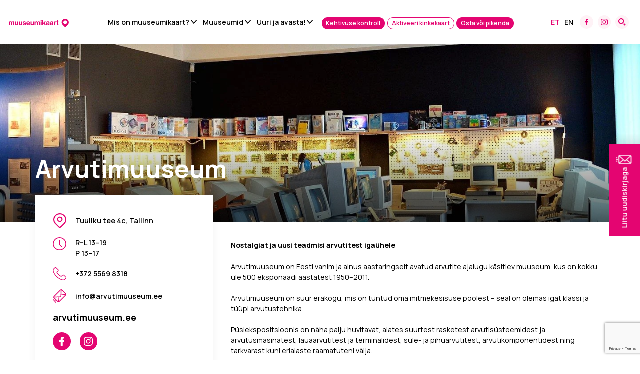

--- FILE ---
content_type: text/html; charset=UTF-8
request_url: https://muuseumikaart.ee/muuseumid/arvutimuuseum/
body_size: 31873
content:
<!DOCTYPE html>
<html lang="et" id="html" prefix="og: https://ogp.me/ns#" class="no-js">
<head>
	<meta charset="utf-8">
	<meta http-equiv="X-UA-Compatible" content="IE=edge">
    <meta name="viewport" content="width=device-width, initial-scale=1.0, minimum-scale=1.0" />
    <meta name="format-detection" content="telephone=no">
    <link rel="preconnect" href="https://fonts.googleapis.com">
    <link rel="preconnect" href="https://fonts.gstatic.com" crossorigin>
    
    <link rel="preload" href="https://muuseumikaart.ee/wp-content/themes/muuseumikaart/theme/fonts/remixicon.woff2" as="font" type="font/woff2" crossorigin>
	<link rel="alternate" hreflang="et" href="https://muuseumikaart.ee/muuseumid/arvutimuuseum/" />
<link rel="alternate" hreflang="en" href="https://muuseumikaart.ee/en/museums/computer-museum/" />
<link rel="alternate" hreflang="x-default" href="https://muuseumikaart.ee/muuseumid/arvutimuuseum/" />

<!-- Search Engine Optimization by Rank Math - https://rankmath.com/ -->
<title>Arvutimuuseum – muuseumikaart</title>
<link data-rocket-prefetch href="https://fonts.googleapis.com" rel="dns-prefetch">
<link data-rocket-prefetch href="https://track.adform.net" rel="dns-prefetch">
<link data-rocket-prefetch href="https://s2.adform.net" rel="dns-prefetch">
<link data-rocket-prefetch href="https://connect.facebook.net" rel="dns-prefetch">
<link data-rocket-prefetch href="https://www.googletagmanager.com" rel="dns-prefetch">
<link data-rocket-prefetch href="https://www.gstatic.com" rel="dns-prefetch">
<link data-rocket-prefetch href="https://assets.mailerlite.com" rel="dns-prefetch">
<link data-rocket-prefetch href="" rel="dns-prefetch">
<link data-rocket-prefetch href="https://www.google.com" rel="dns-prefetch">
<link data-rocket-prefetch href="https://widget.piletikeskus.ee" rel="dns-prefetch">
<link data-rocket-preload as="style" href="https://fonts.googleapis.com/css2?family=Manrope:wght@300;400;500;600;700;800&#038;display=swap" rel="preload">
<link href="https://fonts.googleapis.com/css2?family=Manrope:wght@300;400;500;600;700;800&#038;display=swap" media="print" onload="this.media=&#039;all&#039;" rel="stylesheet">
<noscript data-wpr-hosted-gf-parameters=""><link rel="stylesheet" href="https://fonts.googleapis.com/css2?family=Manrope:wght@300;400;500;600;700;800&#038;display=swap"></noscript><link rel="preload" data-rocket-preload as="image" href="https://muuseumikaart.ee/wp-content/uploads/fly-images/1162/62fbcf889d290c99558930fd1a5b1c4f-1920x400-c.jpg" fetchpriority="high">
<meta name="description" content="Arvutimuuseum on Eesti vanim ja ainus aastaringselt avatud arvutite ajalugu käsitlev muuseum, kus on kokku üle 500 eksponaadi aastatest 1950–2011."/>
<meta name="robots" content="follow, index, max-snippet:-1, max-video-preview:-1, max-image-preview:large"/>
<link rel="canonical" href="https://muuseumikaart.ee/muuseumid/arvutimuuseum/" />
<meta property="og:locale" content="et_EE" />
<meta property="og:type" content="article" />
<meta property="og:title" content="Arvutimuuseum – muuseumikaart" />
<meta property="og:description" content="Arvutimuuseum on Eesti vanim ja ainus aastaringselt avatud arvutite ajalugu käsitlev muuseum, kus on kokku üle 500 eksponaadi aastatest 1950–2011." />
<meta property="og:url" content="https://muuseumikaart.ee/muuseumid/arvutimuuseum/" />
<meta property="og:site_name" content="Muuseumikaart" />
<meta property="og:updated_time" content="2024-06-25T09:18:16+02:00" />
<meta property="og:image" content="https://muuseumikaart.ee/wp-content/uploads/2023/01/NB_MAIN_PHOTO_-_author_ARVUTIMUUSEUM-1320x874.jpg" />
<meta property="og:image:secure_url" content="https://muuseumikaart.ee/wp-content/uploads/2023/01/NB_MAIN_PHOTO_-_author_ARVUTIMUUSEUM-1320x874.jpg" />
<meta property="og:image:width" content="1170" />
<meta property="og:image:height" content="775" />
<meta property="og:image:alt" content="Arvutimuuseum" />
<meta property="og:image:type" content="image/jpeg" />
<meta property="article:published_time" content="2023-01-27T08:01:24+02:00" />
<meta property="article:modified_time" content="2024-06-25T09:18:16+02:00" />
<meta name="twitter:card" content="summary_large_image" />
<meta name="twitter:title" content="Arvutimuuseum – muuseumikaart" />
<meta name="twitter:description" content="Arvutimuuseum on Eesti vanim ja ainus aastaringselt avatud arvutite ajalugu käsitlev muuseum, kus on kokku üle 500 eksponaadi aastatest 1950–2011." />
<meta name="twitter:image" content="https://muuseumikaart.ee/wp-content/uploads/2023/01/NB_MAIN_PHOTO_-_author_ARVUTIMUUSEUM-1320x874.jpg" />
<script type="application/ld+json" class="rank-math-schema">{"@context":"https://schema.org","@graph":[{"@type":"Organization","@id":"https://muuseumikaart.ee/#organization","name":"Muuseumikaart","url":"https://muuseumikaart.ee"},{"@type":"WebSite","@id":"https://muuseumikaart.ee/#website","url":"https://muuseumikaart.ee","name":"Muuseumikaart","publisher":{"@id":"https://muuseumikaart.ee/#organization"},"inLanguage":"et"},{"@type":"ImageObject","@id":"https://muuseumikaart.ee/wp-content/uploads/2023/01/NB_MAIN_PHOTO_-_author_ARVUTIMUUSEUM-scaled.jpg","url":"https://muuseumikaart.ee/wp-content/uploads/2023/01/NB_MAIN_PHOTO_-_author_ARVUTIMUUSEUM-scaled.jpg","width":"2560","height":"1696","inLanguage":"et"},{"@type":"WebPage","@id":"https://muuseumikaart.ee/muuseumid/arvutimuuseum/#webpage","url":"https://muuseumikaart.ee/muuseumid/arvutimuuseum/","name":"Arvutimuuseum \u2013 muuseumikaart","datePublished":"2023-01-27T08:01:24+02:00","dateModified":"2024-06-25T09:18:16+02:00","isPartOf":{"@id":"https://muuseumikaart.ee/#website"},"primaryImageOfPage":{"@id":"https://muuseumikaart.ee/wp-content/uploads/2023/01/NB_MAIN_PHOTO_-_author_ARVUTIMUUSEUM-scaled.jpg"},"inLanguage":"et"},{"@type":"Person","@id":"https://muuseumikaart.ee/author/admin/","name":"admin","url":"https://muuseumikaart.ee/author/admin/","image":{"@type":"ImageObject","@id":"https://secure.gravatar.com/avatar/f1a0a8e4d9a3d9d2741d35ffa8479eb8e13a01e86eec3a90db6013ab71d0e15c?s=96&amp;d=mm&amp;r=g","url":"https://secure.gravatar.com/avatar/f1a0a8e4d9a3d9d2741d35ffa8479eb8e13a01e86eec3a90db6013ab71d0e15c?s=96&amp;d=mm&amp;r=g","caption":"admin","inLanguage":"et"},"sameAs":["https://muuseumikaart.ee"],"worksFor":{"@id":"https://muuseumikaart.ee/#organization"}},{"@type":"Article","headline":"Arvutimuuseum \u2013 muuseumikaart","keywords":"Arvutimuuseum","datePublished":"2023-01-27T08:01:24+02:00","dateModified":"2024-06-25T09:18:16+02:00","author":{"@id":"https://muuseumikaart.ee/author/admin/","name":"admin"},"publisher":{"@id":"https://muuseumikaart.ee/#organization"},"description":"Arvutimuuseum on Eesti vanim ja ainus aastaringselt avatud arvutite ajalugu k\u00e4sitlev muuseum, kus on kokku \u00fcle 500 eksponaadi aastatest 1950\u20132011.","name":"Arvutimuuseum \u2013 muuseumikaart","@id":"https://muuseumikaart.ee/muuseumid/arvutimuuseum/#richSnippet","isPartOf":{"@id":"https://muuseumikaart.ee/muuseumid/arvutimuuseum/#webpage"},"image":{"@id":"https://muuseumikaart.ee/wp-content/uploads/2023/01/NB_MAIN_PHOTO_-_author_ARVUTIMUUSEUM-scaled.jpg"},"inLanguage":"et","mainEntityOfPage":{"@id":"https://muuseumikaart.ee/muuseumid/arvutimuuseum/#webpage"}}]}</script>
<!-- /Rank Math WordPress SEO plugin -->

<link href='https://fonts.gstatic.com' crossorigin rel='preconnect' />
<link rel="alternate" title="oEmbed (JSON)" type="application/json+oembed" href="https://muuseumikaart.ee/wp-json/oembed/1.0/embed?url=https%3A%2F%2Fmuuseumikaart.ee%2Fmuuseumid%2Farvutimuuseum%2F" />
<link rel="alternate" title="oEmbed (XML)" type="text/xml+oembed" href="https://muuseumikaart.ee/wp-json/oembed/1.0/embed?url=https%3A%2F%2Fmuuseumikaart.ee%2Fmuuseumid%2Farvutimuuseum%2F&#038;format=xml" />
<style id='wp-img-auto-sizes-contain-inline-css' type='text/css'>
img:is([sizes=auto i],[sizes^="auto," i]){contain-intrinsic-size:3000px 1500px}
/*# sourceURL=wp-img-auto-sizes-contain-inline-css */
</style>
<link rel='stylesheet' id='wp-block-library-css' href='https://muuseumikaart.ee/wp-includes/css/dist/block-library/style.min.css?ver=6.9' type='text/css' media='all' />
<style id='wp-block-paragraph-inline-css' type='text/css'>
.is-small-text{font-size:.875em}.is-regular-text{font-size:1em}.is-large-text{font-size:2.25em}.is-larger-text{font-size:3em}.has-drop-cap:not(:focus):first-letter{float:left;font-size:8.4em;font-style:normal;font-weight:100;line-height:.68;margin:.05em .1em 0 0;text-transform:uppercase}body.rtl .has-drop-cap:not(:focus):first-letter{float:none;margin-left:.1em}p.has-drop-cap.has-background{overflow:hidden}:root :where(p.has-background){padding:1.25em 2.375em}:where(p.has-text-color:not(.has-link-color)) a{color:inherit}p.has-text-align-left[style*="writing-mode:vertical-lr"],p.has-text-align-right[style*="writing-mode:vertical-rl"]{rotate:180deg}
/*# sourceURL=https://muuseumikaart.ee/wp-includes/blocks/paragraph/style.min.css */
</style>
<style id='global-styles-inline-css' type='text/css'>
:root{--wp--preset--aspect-ratio--square: 1;--wp--preset--aspect-ratio--4-3: 4/3;--wp--preset--aspect-ratio--3-4: 3/4;--wp--preset--aspect-ratio--3-2: 3/2;--wp--preset--aspect-ratio--2-3: 2/3;--wp--preset--aspect-ratio--16-9: 16/9;--wp--preset--aspect-ratio--9-16: 9/16;--wp--preset--color--black: #000000;--wp--preset--color--cyan-bluish-gray: #abb8c3;--wp--preset--color--white: #ffffff;--wp--preset--color--pale-pink: #f78da7;--wp--preset--color--vivid-red: #cf2e2e;--wp--preset--color--luminous-vivid-orange: #ff6900;--wp--preset--color--luminous-vivid-amber: #fcb900;--wp--preset--color--light-green-cyan: #7bdcb5;--wp--preset--color--vivid-green-cyan: #00d084;--wp--preset--color--pale-cyan-blue: #8ed1fc;--wp--preset--color--vivid-cyan-blue: #0693e3;--wp--preset--color--vivid-purple: #9b51e0;--wp--preset--color--primary: var(--ama-primary-color);--wp--preset--color--secondary: var(--ama-secondary-color);--wp--preset--color--gray: var(--ama-gray-color);--wp--preset--color--light-blue: var(--ama-light-blue-color);--wp--preset--color--lightest-blue: var(--ama-lightest-blue-color);--wp--preset--color--yellow: var(--ama-yellow-color);--wp--preset--color--light-green: var(--ama-light-green-color);--wp--preset--gradient--vivid-cyan-blue-to-vivid-purple: linear-gradient(135deg,rgb(6,147,227) 0%,rgb(155,81,224) 100%);--wp--preset--gradient--light-green-cyan-to-vivid-green-cyan: linear-gradient(135deg,rgb(122,220,180) 0%,rgb(0,208,130) 100%);--wp--preset--gradient--luminous-vivid-amber-to-luminous-vivid-orange: linear-gradient(135deg,rgb(252,185,0) 0%,rgb(255,105,0) 100%);--wp--preset--gradient--luminous-vivid-orange-to-vivid-red: linear-gradient(135deg,rgb(255,105,0) 0%,rgb(207,46,46) 100%);--wp--preset--gradient--very-light-gray-to-cyan-bluish-gray: linear-gradient(135deg,rgb(238,238,238) 0%,rgb(169,184,195) 100%);--wp--preset--gradient--cool-to-warm-spectrum: linear-gradient(135deg,rgb(74,234,220) 0%,rgb(151,120,209) 20%,rgb(207,42,186) 40%,rgb(238,44,130) 60%,rgb(251,105,98) 80%,rgb(254,248,76) 100%);--wp--preset--gradient--blush-light-purple: linear-gradient(135deg,rgb(255,206,236) 0%,rgb(152,150,240) 100%);--wp--preset--gradient--blush-bordeaux: linear-gradient(135deg,rgb(254,205,165) 0%,rgb(254,45,45) 50%,rgb(107,0,62) 100%);--wp--preset--gradient--luminous-dusk: linear-gradient(135deg,rgb(255,203,112) 0%,rgb(199,81,192) 50%,rgb(65,88,208) 100%);--wp--preset--gradient--pale-ocean: linear-gradient(135deg,rgb(255,245,203) 0%,rgb(182,227,212) 50%,rgb(51,167,181) 100%);--wp--preset--gradient--electric-grass: linear-gradient(135deg,rgb(202,248,128) 0%,rgb(113,206,126) 100%);--wp--preset--gradient--midnight: linear-gradient(135deg,rgb(2,3,129) 0%,rgb(40,116,252) 100%);--wp--preset--font-size--small: var(--ama-sm-font-size);--wp--preset--font-size--medium: var(--ama-md-font-size);--wp--preset--font-size--large: var(--ama-lg-font-size);--wp--preset--font-size--x-large: 42px;--wp--preset--font-size--semi-large: var(--ama-semi-lg-font-size);--wp--preset--font-size--huge: var(--ama-xl-font-size);--wp--preset--font-size--semi-giant: var(--ama-semi-xxl-font-size);--wp--preset--font-size--giant: var(--ama-xxl-font-size);--wp--preset--spacing--20: 0.44rem;--wp--preset--spacing--30: 0.67rem;--wp--preset--spacing--40: 1rem;--wp--preset--spacing--50: 1.5rem;--wp--preset--spacing--60: 2.25rem;--wp--preset--spacing--70: 3.38rem;--wp--preset--spacing--80: 5.06rem;--wp--preset--shadow--natural: 6px 6px 9px rgba(0, 0, 0, 0.2);--wp--preset--shadow--deep: 12px 12px 50px rgba(0, 0, 0, 0.4);--wp--preset--shadow--sharp: 6px 6px 0px rgba(0, 0, 0, 0.2);--wp--preset--shadow--outlined: 6px 6px 0px -3px rgb(255, 255, 255), 6px 6px rgb(0, 0, 0);--wp--preset--shadow--crisp: 6px 6px 0px rgb(0, 0, 0);}:root { --wp--style--global--content-size: var(--ama-container);--wp--style--global--wide-size: var(--ama-container-xl); }:where(body) { margin: 0; }.wp-site-blocks > .alignleft { float: left; margin-right: 2em; }.wp-site-blocks > .alignright { float: right; margin-left: 2em; }.wp-site-blocks > .aligncenter { justify-content: center; margin-left: auto; margin-right: auto; }:where(.wp-site-blocks) > * { margin-block-start: 24px; margin-block-end: 0; }:where(.wp-site-blocks) > :first-child { margin-block-start: 0; }:where(.wp-site-blocks) > :last-child { margin-block-end: 0; }:root { --wp--style--block-gap: 24px; }:root :where(.is-layout-flow) > :first-child{margin-block-start: 0;}:root :where(.is-layout-flow) > :last-child{margin-block-end: 0;}:root :where(.is-layout-flow) > *{margin-block-start: 24px;margin-block-end: 0;}:root :where(.is-layout-constrained) > :first-child{margin-block-start: 0;}:root :where(.is-layout-constrained) > :last-child{margin-block-end: 0;}:root :where(.is-layout-constrained) > *{margin-block-start: 24px;margin-block-end: 0;}:root :where(.is-layout-flex){gap: 24px;}:root :where(.is-layout-grid){gap: 24px;}.is-layout-flow > .alignleft{float: left;margin-inline-start: 0;margin-inline-end: 2em;}.is-layout-flow > .alignright{float: right;margin-inline-start: 2em;margin-inline-end: 0;}.is-layout-flow > .aligncenter{margin-left: auto !important;margin-right: auto !important;}.is-layout-constrained > .alignleft{float: left;margin-inline-start: 0;margin-inline-end: 2em;}.is-layout-constrained > .alignright{float: right;margin-inline-start: 2em;margin-inline-end: 0;}.is-layout-constrained > .aligncenter{margin-left: auto !important;margin-right: auto !important;}.is-layout-constrained > :where(:not(.alignleft):not(.alignright):not(.alignfull)){max-width: var(--wp--style--global--content-size);margin-left: auto !important;margin-right: auto !important;}.is-layout-constrained > .alignwide{max-width: var(--wp--style--global--wide-size);}body .is-layout-flex{display: flex;}.is-layout-flex{flex-wrap: wrap;align-items: center;}.is-layout-flex > :is(*, div){margin: 0;}body .is-layout-grid{display: grid;}.is-layout-grid > :is(*, div){margin: 0;}body{font-family: var(--ama-body-font-family);font-size: var(--ama-body-font-size);font-weight: var(--ama-body-font-weight);line-height: var(--ama-body-line-height);padding-top: 0px;padding-right: 0px;padding-bottom: 0px;padding-left: 0px;}a:where(:not(.wp-element-button)){color: var(--ama-primary-color);text-decoration: underline;}h1{font-size: var(--ama-h1-font-size);line-height: var(--ama-h1-line-height);}h2{font-size: var(--ama-h2-font-size);line-height: var(--ama-h2-line-height);}h3{font-size: var(--ama-h3-font-size);line-height: var(--ama-h3-line-height);}h4{font-size: var(--ama-h4-font-size);line-height: var(--ama-h4-line-height);}h5{font-size: var(--ama-h5-font-size);line-height: var(--ama-h5-line-height);}h6{font-size: var(--ama-h6-font-size);line-height: var(--ama-h6-line-height);}:root :where(.wp-element-button, .wp-block-button__link){background-color: #32373c;border-width: 0;color: #fff;font-family: inherit;font-size: inherit;font-style: inherit;font-weight: inherit;letter-spacing: inherit;line-height: inherit;padding-top: calc(0.667em + 2px);padding-right: calc(1.333em + 2px);padding-bottom: calc(0.667em + 2px);padding-left: calc(1.333em + 2px);text-decoration: none;text-transform: inherit;}.has-black-color{color: var(--wp--preset--color--black) !important;}.has-cyan-bluish-gray-color{color: var(--wp--preset--color--cyan-bluish-gray) !important;}.has-white-color{color: var(--wp--preset--color--white) !important;}.has-pale-pink-color{color: var(--wp--preset--color--pale-pink) !important;}.has-vivid-red-color{color: var(--wp--preset--color--vivid-red) !important;}.has-luminous-vivid-orange-color{color: var(--wp--preset--color--luminous-vivid-orange) !important;}.has-luminous-vivid-amber-color{color: var(--wp--preset--color--luminous-vivid-amber) !important;}.has-light-green-cyan-color{color: var(--wp--preset--color--light-green-cyan) !important;}.has-vivid-green-cyan-color{color: var(--wp--preset--color--vivid-green-cyan) !important;}.has-pale-cyan-blue-color{color: var(--wp--preset--color--pale-cyan-blue) !important;}.has-vivid-cyan-blue-color{color: var(--wp--preset--color--vivid-cyan-blue) !important;}.has-vivid-purple-color{color: var(--wp--preset--color--vivid-purple) !important;}.has-primary-color{color: var(--wp--preset--color--primary) !important;}.has-secondary-color{color: var(--wp--preset--color--secondary) !important;}.has-gray-color{color: var(--wp--preset--color--gray) !important;}.has-light-blue-color{color: var(--wp--preset--color--light-blue) !important;}.has-lightest-blue-color{color: var(--wp--preset--color--lightest-blue) !important;}.has-yellow-color{color: var(--wp--preset--color--yellow) !important;}.has-light-green-color{color: var(--wp--preset--color--light-green) !important;}.has-black-background-color{background-color: var(--wp--preset--color--black) !important;}.has-cyan-bluish-gray-background-color{background-color: var(--wp--preset--color--cyan-bluish-gray) !important;}.has-white-background-color{background-color: var(--wp--preset--color--white) !important;}.has-pale-pink-background-color{background-color: var(--wp--preset--color--pale-pink) !important;}.has-vivid-red-background-color{background-color: var(--wp--preset--color--vivid-red) !important;}.has-luminous-vivid-orange-background-color{background-color: var(--wp--preset--color--luminous-vivid-orange) !important;}.has-luminous-vivid-amber-background-color{background-color: var(--wp--preset--color--luminous-vivid-amber) !important;}.has-light-green-cyan-background-color{background-color: var(--wp--preset--color--light-green-cyan) !important;}.has-vivid-green-cyan-background-color{background-color: var(--wp--preset--color--vivid-green-cyan) !important;}.has-pale-cyan-blue-background-color{background-color: var(--wp--preset--color--pale-cyan-blue) !important;}.has-vivid-cyan-blue-background-color{background-color: var(--wp--preset--color--vivid-cyan-blue) !important;}.has-vivid-purple-background-color{background-color: var(--wp--preset--color--vivid-purple) !important;}.has-primary-background-color{background-color: var(--wp--preset--color--primary) !important;}.has-secondary-background-color{background-color: var(--wp--preset--color--secondary) !important;}.has-gray-background-color{background-color: var(--wp--preset--color--gray) !important;}.has-light-blue-background-color{background-color: var(--wp--preset--color--light-blue) !important;}.has-lightest-blue-background-color{background-color: var(--wp--preset--color--lightest-blue) !important;}.has-yellow-background-color{background-color: var(--wp--preset--color--yellow) !important;}.has-light-green-background-color{background-color: var(--wp--preset--color--light-green) !important;}.has-black-border-color{border-color: var(--wp--preset--color--black) !important;}.has-cyan-bluish-gray-border-color{border-color: var(--wp--preset--color--cyan-bluish-gray) !important;}.has-white-border-color{border-color: var(--wp--preset--color--white) !important;}.has-pale-pink-border-color{border-color: var(--wp--preset--color--pale-pink) !important;}.has-vivid-red-border-color{border-color: var(--wp--preset--color--vivid-red) !important;}.has-luminous-vivid-orange-border-color{border-color: var(--wp--preset--color--luminous-vivid-orange) !important;}.has-luminous-vivid-amber-border-color{border-color: var(--wp--preset--color--luminous-vivid-amber) !important;}.has-light-green-cyan-border-color{border-color: var(--wp--preset--color--light-green-cyan) !important;}.has-vivid-green-cyan-border-color{border-color: var(--wp--preset--color--vivid-green-cyan) !important;}.has-pale-cyan-blue-border-color{border-color: var(--wp--preset--color--pale-cyan-blue) !important;}.has-vivid-cyan-blue-border-color{border-color: var(--wp--preset--color--vivid-cyan-blue) !important;}.has-vivid-purple-border-color{border-color: var(--wp--preset--color--vivid-purple) !important;}.has-primary-border-color{border-color: var(--wp--preset--color--primary) !important;}.has-secondary-border-color{border-color: var(--wp--preset--color--secondary) !important;}.has-gray-border-color{border-color: var(--wp--preset--color--gray) !important;}.has-light-blue-border-color{border-color: var(--wp--preset--color--light-blue) !important;}.has-lightest-blue-border-color{border-color: var(--wp--preset--color--lightest-blue) !important;}.has-yellow-border-color{border-color: var(--wp--preset--color--yellow) !important;}.has-light-green-border-color{border-color: var(--wp--preset--color--light-green) !important;}.has-vivid-cyan-blue-to-vivid-purple-gradient-background{background: var(--wp--preset--gradient--vivid-cyan-blue-to-vivid-purple) !important;}.has-light-green-cyan-to-vivid-green-cyan-gradient-background{background: var(--wp--preset--gradient--light-green-cyan-to-vivid-green-cyan) !important;}.has-luminous-vivid-amber-to-luminous-vivid-orange-gradient-background{background: var(--wp--preset--gradient--luminous-vivid-amber-to-luminous-vivid-orange) !important;}.has-luminous-vivid-orange-to-vivid-red-gradient-background{background: var(--wp--preset--gradient--luminous-vivid-orange-to-vivid-red) !important;}.has-very-light-gray-to-cyan-bluish-gray-gradient-background{background: var(--wp--preset--gradient--very-light-gray-to-cyan-bluish-gray) !important;}.has-cool-to-warm-spectrum-gradient-background{background: var(--wp--preset--gradient--cool-to-warm-spectrum) !important;}.has-blush-light-purple-gradient-background{background: var(--wp--preset--gradient--blush-light-purple) !important;}.has-blush-bordeaux-gradient-background{background: var(--wp--preset--gradient--blush-bordeaux) !important;}.has-luminous-dusk-gradient-background{background: var(--wp--preset--gradient--luminous-dusk) !important;}.has-pale-ocean-gradient-background{background: var(--wp--preset--gradient--pale-ocean) !important;}.has-electric-grass-gradient-background{background: var(--wp--preset--gradient--electric-grass) !important;}.has-midnight-gradient-background{background: var(--wp--preset--gradient--midnight) !important;}.has-small-font-size{font-size: var(--wp--preset--font-size--small) !important;}.has-medium-font-size{font-size: var(--wp--preset--font-size--medium) !important;}.has-large-font-size{font-size: var(--wp--preset--font-size--large) !important;}.has-x-large-font-size{font-size: var(--wp--preset--font-size--x-large) !important;}.has-semi-large-font-size{font-size: var(--wp--preset--font-size--semi-large) !important;}.has-huge-font-size{font-size: var(--wp--preset--font-size--huge) !important;}.has-semi-giant-font-size{font-size: var(--wp--preset--font-size--semi-giant) !important;}.has-giant-font-size{font-size: var(--wp--preset--font-size--giant) !important;}
/*# sourceURL=global-styles-inline-css */
</style>

<link rel='stylesheet' id='mailerlite_forms.css-css' href='https://muuseumikaart.ee/wp-content/plugins/official-mailerlite-sign-up-forms/assets/css/mailerlite_forms.css?ver=1.7.18' type='text/css' media='all' />
<link rel='stylesheet' id='contact-form-7-css' href='https://muuseumikaart.ee/wp-content/plugins/contact-form-7/includes/css/styles.css?ver=6.1.4' type='text/css' media='all' />
<link rel='stylesheet' id='wpcf7-redirect-script-frontend-css' href='https://muuseumikaart.ee/wp-content/plugins/wpcf7-redirect/build/assets/frontend-script.css?ver=2c532d7e2be36f6af233' type='text/css' media='all' />
<link rel='stylesheet' id='variables-css' href='https://muuseumikaart.ee/wp-content/cache/background-css/1/muuseumikaart.ee/wp-content/themes/muuseumikaart/theme/css/variables.css?ver=1760100483&wpr_t=1768860564' type='text/css' media='all' />
<link rel='stylesheet' id='bootstrap-css' href='https://muuseumikaart.ee/wp-content/themes/muuseumikaart/theme/css/bootstrap.css' type='text/css' media='all' />
<link rel='stylesheet' id='splide-css' href='https://muuseumikaart.ee/wp-content/themes/muuseumikaart/theme/js/splide/splide-core.min.css' type='text/css' media='all' />
<link rel='stylesheet' id='ama-css' href='https://muuseumikaart.ee/wp-content/themes/muuseumikaart/theme/css/theme.css?ver=1755500191' type='text/css' media='all' />
<link rel='stylesheet' id='ari-fancybox-css' href='https://muuseumikaart.ee/wp-content/cache/background-css/1/muuseumikaart.ee/wp-content/plugins/ari-fancy-lightbox/assets/fancybox/jquery.fancybox.min.css?ver=1.8.20&wpr_t=1768860564' type='text/css' media='all' />
<style id='rocket-lazyload-inline-css' type='text/css'>
.rll-youtube-player{position:relative;padding-bottom:56.23%;height:0;overflow:hidden;max-width:100%;}.rll-youtube-player:focus-within{outline: 2px solid currentColor;outline-offset: 5px;}.rll-youtube-player iframe{position:absolute;top:0;left:0;width:100%;height:100%;z-index:100;background:0 0}.rll-youtube-player img{bottom:0;display:block;left:0;margin:auto;max-width:100%;width:100%;position:absolute;right:0;top:0;border:none;height:auto;-webkit-transition:.4s all;-moz-transition:.4s all;transition:.4s all}.rll-youtube-player img:hover{-webkit-filter:brightness(75%)}.rll-youtube-player .play{height:100%;width:100%;left:0;top:0;position:absolute;background:var(--wpr-bg-a3c490a1-be4b-473b-8c02-0fab083bfdd3) no-repeat center;background-color: transparent !important;cursor:pointer;border:none;}
/*# sourceURL=rocket-lazyload-inline-css */
</style>
<script type="text/javascript" id="wpml-cookie-js-extra">
/* <![CDATA[ */
var wpml_cookies = {"wp-wpml_current_language":{"value":"et","expires":1,"path":"/"}};
var wpml_cookies = {"wp-wpml_current_language":{"value":"et","expires":1,"path":"/"}};
//# sourceURL=wpml-cookie-js-extra
/* ]]> */
</script>
<script type="text/javascript" src="https://muuseumikaart.ee/wp-content/plugins/sitepress-multilingual-cms/res/js/cookies/language-cookie.js?ver=486900" id="wpml-cookie-js" defer="defer" data-wp-strategy="defer"></script>
<script type="text/javascript" src="https://muuseumikaart.ee/wp-includes/js/jquery/jquery.min.js?ver=3.7.1" id="jquery-core-js"></script>
<script type="text/javascript" src="https://muuseumikaart.ee/wp-includes/js/jquery/jquery-migrate.min.js?ver=3.4.1" id="jquery-migrate-js"></script>
<script type="text/javascript" id="ari-fancybox-js-extra">
/* <![CDATA[ */
var ARI_FANCYBOX = {"lightbox":{"animationEffect":"fade","toolbar":true,"buttons":["close"],"backFocus":false,"trapFocus":false,"video":{"autoStart":false},"thumbs":{"hideOnClose":false},"touch":{"vertical":true,"momentum":true},"preventCaptionOverlap":false,"hideScrollbar":false,"lang":"custom","i18n":{"custom":{"PREV":"Eelmine","NEXT":"J\u00e4rgmine","PLAY_START":"Start slideshow (P)","PLAY_STOP":"Stop slideshow (P)","FULL_SCREEN":"Full screen (F)","THUMBS":"Thumbnails (G)","ZOOM":"Zoom","CLOSE":"Close (Esc)","ERROR":"The requested content cannot be loaded. \u003Cbr/\u003E Please try again later."}}},"convert":{"wp_gallery":{"convert_attachment_links":true},"images":{"convert":true,"post_grouping":true}},"mobile":{},"slideshow":{},"deeplinking":{"enabled":false},"integration":{},"share":{"enabled":false,"buttons":{"facebook":{"enabled":false},"twitter":{"enabled":false},"gplus":{"enabled":false},"pinterest":{"enabled":false},"linkedin":{"enabled":false},"vk":{"enabled":false},"email":{"enabled":false},"download":{"enabled":false}},"ignoreTypes":["iframe","inline","pdf","image","youtube","vimeo","metacafe","dailymotion","vine","instagram","google_maps"]},"comments":{"showOnStart":false,"supportedTypes":null},"protect":{},"extra":{},"viewers":{"pdfjs":{"url":"https://muuseumikaart.ee/wp-content/plugins/ari-fancy-lightbox/assets/pdfjs/web/viewer.html"}},"messages":{"share_facebook_title":"Share on Facebook","share_twitter_title":"Share on Twitter","share_gplus_title":"Share on Google+","share_pinterest_title":"Share on Pinterest","share_linkedin_title":"Share on LinkedIn","share_vk_title":"Share on VK","share_email_title":"Send by e-mail","download_title":"Download","comments":"Comments"}};
//# sourceURL=ari-fancybox-js-extra
/* ]]> */
</script>
<script src="https://muuseumikaart.ee/wp-content/plugins/ari-fancy-lightbox/assets/fancybox/jquery.fancybox.min.js?ver=1.8.20" defer="defer" type="text/javascript"></script>
<link rel="https://api.w.org/" href="https://muuseumikaart.ee/wp-json/" /><link rel="alternate" title="JSON" type="application/json" href="https://muuseumikaart.ee/wp-json/wp/v2/museums/8913" />        <!-- MailerLite Universal -->
        <script>
            (function(w,d,e,u,f,l,n){w[f]=w[f]||function(){(w[f].q=w[f].q||[])
                .push(arguments);},l=d.createElement(e),l.async=1,l.src=u,
                n=d.getElementsByTagName(e)[0],n.parentNode.insertBefore(l,n);})
            (window,document,'script','https://assets.mailerlite.com/js/universal.js','ml');
            ml('account', '723686');
            ml('enablePopups', false);
        </script>
        <!-- End MailerLite Universal -->
        <style type="text/css">BODY .fancybox-container{z-index:200000}BODY .fancybox-is-open .fancybox-bg{opacity:0.87}BODY .fancybox-bg {background-color:#0f0f11}BODY .fancybox-thumbs {background-color:#ffffff}</style><link rel="icon" href="https://muuseumikaart.ee/wp-content/uploads/2023/03/favicon.svg" sizes="32x32" />
<link rel="icon" href="https://muuseumikaart.ee/wp-content/uploads/2023/03/favicon.svg" sizes="192x192" />
<link rel="apple-touch-icon" href="https://muuseumikaart.ee/wp-content/uploads/2023/03/favicon.svg" />
<meta name="msapplication-TileImage" content="https://muuseumikaart.ee/wp-content/uploads/2023/03/favicon.svg" />
<noscript><style id="rocket-lazyload-nojs-css">.rll-youtube-player, [data-lazy-src]{display:none !important;}</style></noscript><!-- Google Tag Manager --><script>(function(w,d,s,l,i){w[l]=w[l]||[];w[l].push({'gtm.start':new Date().getTime(),event:'gtm.js'});var f=d.getElementsByTagName(s)[0],j=d.createElement(s),dl=l!='dataLayer'?'&l='+l:'';j.async=true;j.src='https://www.googletagmanager.com/gtm.js?id='+i+dl;f.parentNode.insertBefore(j,f);})(window,document,'script','dataLayer','GTM-KDZVNV7');</script><!-- End Google Tag Manager --> 
<style id="rocket-lazyrender-inline-css">[data-wpr-lazyrender] {content-visibility: auto;}</style><style id="wpr-lazyload-bg-container"></style><style id="wpr-lazyload-bg-exclusion"></style>
<noscript>
<style id="wpr-lazyload-bg-nostyle">.c-accordion__title:after{--wpr-bg-af897513-1d00-48d3-b8bf-14802b52e5c8: url('https://muuseumikaart.ee/wp-content/themes/muuseumikaart/theme/images/accordion-arrow.svg');}.is-open > .c-accordion__title:after,
      .c-accordion__title[aria-expanded="true"]:after{--wpr-bg-9e4a0432-f80e-4551-8125-59b0b6e6936c: url('https://muuseumikaart.ee/wp-content/themes/muuseumikaart/theme/images/accordion-arrow-open.svg');}.ari-fancybox-comments.ari-fancybox-loading{--wpr-bg-d163b1f6-344d-432a-ab1d-17e36442c99d: url('https://muuseumikaart.ee/wp-content/plugins/ari-fancy-lightbox/assets/fancybox/images/loading.svg');}.rll-youtube-player .play{--wpr-bg-a3c490a1-be4b-473b-8c02-0fab083bfdd3: url('https://muuseumikaart.ee/wp-content/plugins/wp-rocket/assets/img/youtube.png');}</style>
</noscript>
<script type="application/javascript">const rocket_pairs = [{"selector":".c-accordion__title","style":".c-accordion__title:after{--wpr-bg-af897513-1d00-48d3-b8bf-14802b52e5c8: url('https:\/\/muuseumikaart.ee\/wp-content\/themes\/muuseumikaart\/theme\/images\/accordion-arrow.svg');}","hash":"af897513-1d00-48d3-b8bf-14802b52e5c8","url":"https:\/\/muuseumikaart.ee\/wp-content\/themes\/muuseumikaart\/theme\/images\/accordion-arrow.svg"},{"selector":".is-open > .c-accordion__title,\n      .c-accordion__title[aria-expanded=\"true\"]","style":".is-open > .c-accordion__title:after,\n      .c-accordion__title[aria-expanded=\"true\"]:after{--wpr-bg-9e4a0432-f80e-4551-8125-59b0b6e6936c: url('https:\/\/muuseumikaart.ee\/wp-content\/themes\/muuseumikaart\/theme\/images\/accordion-arrow-open.svg');}","hash":"9e4a0432-f80e-4551-8125-59b0b6e6936c","url":"https:\/\/muuseumikaart.ee\/wp-content\/themes\/muuseumikaart\/theme\/images\/accordion-arrow-open.svg"},{"selector":".ari-fancybox-comments.ari-fancybox-loading","style":".ari-fancybox-comments.ari-fancybox-loading{--wpr-bg-d163b1f6-344d-432a-ab1d-17e36442c99d: url('https:\/\/muuseumikaart.ee\/wp-content\/plugins\/ari-fancy-lightbox\/assets\/fancybox\/images\/loading.svg');}","hash":"d163b1f6-344d-432a-ab1d-17e36442c99d","url":"https:\/\/muuseumikaart.ee\/wp-content\/plugins\/ari-fancy-lightbox\/assets\/fancybox\/images\/loading.svg"},{"selector":".rll-youtube-player .play","style":".rll-youtube-player .play{--wpr-bg-a3c490a1-be4b-473b-8c02-0fab083bfdd3: url('https:\/\/muuseumikaart.ee\/wp-content\/plugins\/wp-rocket\/assets\/img\/youtube.png');}","hash":"a3c490a1-be4b-473b-8c02-0fab083bfdd3","url":"https:\/\/muuseumikaart.ee\/wp-content\/plugins\/wp-rocket\/assets\/img\/youtube.png"}]; const rocket_excluded_pairs = [];</script><meta name="generator" content="WP Rocket 3.20.2" data-wpr-features="wpr_lazyload_css_bg_img wpr_lazyload_images wpr_lazyload_iframes wpr_preconnect_external_domains wpr_automatic_lazy_rendering wpr_oci wpr_preload_links wpr_desktop" /></head>
<body class=""><!-- Google Tag Manager (noscript) --><noscript><iframe src="https://www.googletagmanager.com/ns.html?id=GTM-KDZVNV7"height="0" width="0" style="display:none;visibility:hidden"></iframe></noscript><!-- End Google Tag Manager (noscript) -->
<div  id="wrapper">
<header  id="header" class="fixed-top w-100">
    <div  class="row row-main align-items-center">
        <div class="col-auto col-logo">
            <a href="https://muuseumikaart.ee"><svg class="desktop-logo" xmlns="http://www.w3.org/2000/svg" width="180" height="26" viewBox="0 0 180 26"><g transform="translate(-13.4 -9.1)"><g transform="translate(13.4 12.908)"><g transform="translate(0)"><path d="M13.437,31.29H16.32v1.523h.073A3.722,3.722,0,0,1,19.679,31a3.421,3.421,0,0,1,3.139,1.958h.037A3.928,3.928,0,0,1,26.249,31c2.373,0,3.723,1.523,3.723,3.989v7.579H26.979V35.5c0-1.269-.657-1.922-1.752-1.922-1.241,0-2.044.979-2.044,2.466v6.527H20.19V35.5c0-1.269-.657-1.922-1.752-1.922-1.2,0-2.044.979-2.044,2.466v6.527H13.4V31.29Z" transform="translate(-13.4 -26.866)" fill="#E40571"/><path d="M70.864,43.078V41.772h-.073A3.661,3.661,0,0,1,67.542,43.4c-2.519,0-3.942-1.6-3.942-4.061V31.8h2.993v7c0,1.305.584,2.031,1.862,2.031a2.262,2.262,0,0,0,2.263-2.538V31.8h2.993V43.041H70.864Z" transform="translate(-45.275 -27.376)" fill="#E40571"/><path d="M103.764,43.078V41.772h-.073a3.661,3.661,0,0,1-3.249,1.632c-2.519,0-3.942-1.6-3.942-4.061V31.8h2.993v7c0,1.305.584,2.031,1.862,2.031a2.262,2.262,0,0,0,2.263-2.538V31.8h2.993V43.041h-2.847Z" transform="translate(-66.165 -27.376)" fill="#E40571"/><path d="M127.7,38.841h2.774c.182,1.305,1.132,1.849,2.482,1.849,1.314,0,2.081-.508,2.081-1.305,0-1.088-1.424-1.2-2.993-1.487-2.044-.4-4.015-.943-4.015-3.409,0-2.43,2.044-3.59,4.6-3.59,2.993,0,4.636,1.487,4.855,3.735h-2.7c-.146-1.2-.913-1.632-2.19-1.632-1.168,0-1.935.435-1.935,1.233,0,.979,1.5,1.052,3.1,1.378,1.9.4,4.015.907,4.015,3.554,0,2.248-1.935,3.626-4.782,3.626C129.708,42.83,127.846,41.235,127.7,38.841Z" transform="translate(-85.976 -26.802)" fill="#E40571"/><path d="M157.7,36.911c0-3.336,2.263-5.911,5.585-5.911,3.65,0,5.585,2.756,5.585,6.781h-8.213a2.793,2.793,0,0,0,2.884,2.792,2.143,2.143,0,0,0,2.19-1.378h2.957a4.863,4.863,0,0,1-5.111,3.7C159.817,42.894,157.7,40.283,157.7,36.911Zm2.993-1.2h5.037a2.384,2.384,0,0,0-2.409-2.43C161.752,33.285,160.985,34.227,160.693,35.714Z" transform="translate(-105.025 -26.866)" fill="#E40571"/><path d="M199.064,43.078V41.772h-.073a3.661,3.661,0,0,1-3.249,1.632c-2.519,0-3.942-1.6-3.942-4.061V31.8h2.993v7c0,1.305.584,2.031,1.862,2.031a2.262,2.262,0,0,0,2.263-2.538V31.8h2.993V43.041h-2.847Z" transform="translate(-126.677 -27.376)" fill="#E40571"/><path d="M224.837,31.29h2.884v1.523h.073A3.722,3.722,0,0,1,231.079,31a3.421,3.421,0,0,1,3.139,1.958h.036A3.928,3.928,0,0,1,237.649,31c2.373,0,3.723,1.523,3.723,3.989v7.579h-2.993V35.5c0-1.269-.657-1.922-1.752-1.922-1.241,0-2.044.979-2.044,2.466v6.527H231.59V35.5c0-1.269-.657-1.922-1.752-1.922-1.2,0-2.044.979-2.044,2.466v6.527H224.8V31.29Z" transform="translate(-147.631 -26.866)" fill="#E40571"/><path d="M275.4,19.6h2.993v2.683H275.4Zm0,4.424h2.993V35.265H275.4Z" transform="translate(-179.76 -19.6)" fill="#E40571"/><path d="M293.108,30.152l-1.314,1.342V35.3H288.8V19.6h2.993v8.7l4.015-4.243h3.614l-4.161,4.279,4.672,6.962h-3.65Z" transform="translate(-188.269 -19.6)" fill="#E40571"/><path d="M326.9,41.362h-.036c-.584.87-1.387,1.523-3.322,1.523-2.3,0-3.942-1.2-3.942-3.445,0-2.466,2.044-3.264,4.563-3.626,1.862-.254,2.738-.435,2.738-1.269,0-.8-.657-1.342-1.9-1.342-1.424,0-2.081.508-2.19,1.6h-2.7c.073-1.958,1.57-3.7,4.892-3.7,3.395,0,4.782,1.523,4.782,4.134v5.729c0,.87.146,1.378.4,1.559v.109H327.3A2.6,2.6,0,0,1,326.9,41.362Zm.037-2.72v-1.7a10.015,10.015,0,0,1-2.081.653c-1.57.363-2.336.689-2.336,1.741s.694,1.414,1.752,1.414C325.952,40.782,326.937,39.73,326.937,38.643Z" transform="translate(-207.825 -26.93)" fill="#E40571"/><path d="M358.4,41.362h-.036c-.584.87-1.387,1.523-3.322,1.523-2.3,0-3.942-1.2-3.942-3.445,0-2.466,2.044-3.264,4.563-3.626,1.862-.254,2.738-.435,2.738-1.269,0-.8-.657-1.342-1.9-1.342-1.424,0-2.081.508-2.19,1.6h-2.665c.073-1.958,1.57-3.7,4.892-3.7,3.395,0,4.782,1.523,4.782,4.134v5.729c0,.87.146,1.378.4,1.559v.109h-2.884A2.269,2.269,0,0,1,358.4,41.362Zm.036-2.72v-1.7a10.013,10.013,0,0,1-2.081.653c-1.57.363-2.336.689-2.336,1.741s.694,1.414,1.752,1.414C357.488,40.782,358.437,39.73,358.437,38.643Z" transform="translate(-227.827 -26.93)" fill="#E40571"/><path d="M387.02,33.422h.073a2.975,2.975,0,0,1,2.774-1.922,2.849,2.849,0,0,1,.694.073v2.611h-.073c-1.971-.181-3.395.834-3.395,3.191V42.85H384.1V31.609h2.884v1.813Z" transform="translate(-248.781 -27.185)" fill="#E40571"/><path d="M403.9,25.617h1.57V22.1h2.92v3.517h1.935v1.958H408.39v5.983a1,1,0,0,0,1.132,1.124c.365,0,.876-.036.876-.036v2.176s-.694.036-1.862.036c-1.46,0-3.066-.58-3.066-2.683V27.612H403.9Z" transform="translate(-261.353 -21.193)" fill="#E40571"/></g></g><path d="M465.607,12.255a10.891,10.891,0,0,0-15.332,0,10.718,10.718,0,0,0,0,15.23l7.666,7.615,7.666-7.615A10.718,10.718,0,0,0,465.607,12.255Zm-3.833,11.459a5.446,5.446,0,0,1-7.666,0,5.359,5.359,0,0,1,0-7.615,5.446,5.446,0,0,1,7.666,0A5.359,5.359,0,0,1,461.774,23.714Z" transform="translate(-275.383 0)" fill="#E40571"/></g></svg><svg class="mobile-logo" xmlns="http://www.w3.org/2000/svg" width="120" height="150" viewBox="0 0 120 150"><g transform="translate(-8 -17.975)"><path d="M111.328,73.82l4.426-24.02L64.9,54.239,72.918,46.2a16.507,16.507,0,1,0-23.311,0L62.2,58.924l48.246-4.291L106.7,74.954,83.738,80.478,91.115,64.35,24.475,77.913,31.016,93.2,8,98.776,37.311,108l7.918,18.545,24.934,4.636-6.689,7.842,3.3,2.811,8.311-9.766,24.59,4.587,7.918-42.861L128,69.775ZM55.41,28.641a8.254,8.254,0,1,1,0,11.689A8.265,8.265,0,0,1,55.41,28.641ZM24.23,99.319l8.508-2.072,2.361,5.475Zm6.3-18.2,53.115-10.8L78.377,81.76,35.246,92.167Zm6.492,15.092,39.1-9.42-11.557,25.2-24.049-7.546Zm59.213,35.413-17.852-3.354L102.033,100.4Zm7.328-39.753L73.41,127.383,48.279,122.7,42.77,109.726l24.148,7.6L81.475,85.509l24.393-5.869Zm6.885-13.366,5.656-1.381-6.885,8.089Z" transform="translate(0 0)" fill="currentColor"/><g transform="translate(13.459 156.088)"><g transform="translate(0)"><path d="M19.1,304.5h2.115v1.134h.049a2.751,2.751,0,0,1,2.41-1.332,2.555,2.555,0,0,1,2.311,1.48h.049a2.914,2.914,0,0,1,2.508-1.48c1.77,0,2.754,1.134,2.754,2.959v5.573H29.084V307.6c0-.937-.492-1.43-1.279-1.43-.934,0-1.475.69-1.475,1.825v4.834H24.116V307.6c0-.937-.492-1.43-1.279-1.43-.885,0-1.475.69-1.475,1.825v4.834H19.149V304.5Z" transform="translate(-19.1 -301.193)" fill="currentColor"/><path d="M51.611,312.935v-.986h-.049a2.917,2.917,0,0,1-5.262-1.825V304.6h2.164v5.179c0,.986.443,1.529,1.377,1.529a1.687,1.687,0,0,0,1.672-1.874v-4.784h2.213v8.335H51.611Z" transform="translate(-32.923 -301.345)" fill="currentColor"/><path d="M69.511,312.935v-.986h-.049a2.917,2.917,0,0,1-5.262-1.825V304.6h2.164v5.179c0,.986.443,1.529,1.377,1.529a1.687,1.687,0,0,0,1.672-1.874v-4.784h2.213v8.335H69.511Z" transform="translate(-42.02 -301.345)" fill="currentColor"/><path d="M81.1,310.12h2.016a1.623,1.623,0,0,0,1.82,1.381c.984,0,1.525-.395,1.525-.937,0-.789-1.033-.888-2.164-1.085-1.475-.3-2.951-.691-2.951-2.515,0-1.776,1.475-2.663,3.393-2.663,2.164,0,3.393,1.085,3.541,2.762H86.313c-.1-.888-.639-1.233-1.623-1.233-.836,0-1.426.345-1.426.937,0,.69,1.082.789,2.262,1.036,1.377.3,2.951.691,2.951,2.614,0,1.677-1.426,2.663-3.492,2.663C82.575,313.03,81.248,311.9,81.1,310.12Z" transform="translate(-50.608 -301.193)" fill="currentColor"/><path d="M97.4,308.59a4.122,4.122,0,0,1,4.082-4.39c2.656,0,4.082,2.022,4.082,5.031h-6a2.058,2.058,0,0,0,2.115,2.072,1.6,1.6,0,0,0,1.623-1.036h2.164a3.539,3.539,0,0,1-3.738,2.713A4.122,4.122,0,0,1,97.4,308.59Zm2.213-.888H103.3a1.735,1.735,0,0,0-1.77-1.776A1.859,1.859,0,0,0,99.613,307.7Z" transform="translate(-58.892 -301.142)" fill="currentColor"/><path d="M121.311,312.935v-.986h-.049A2.917,2.917,0,0,1,116,310.124V304.6h2.164v5.179c0,.986.443,1.529,1.377,1.529a1.687,1.687,0,0,0,1.672-1.874v-4.784h2.213v8.335h-2.115Z" transform="translate(-68.344 -301.345)" fill="currentColor"/><path d="M134,304.5h2.115v1.134h.049a2.751,2.751,0,0,1,2.41-1.332,2.555,2.555,0,0,1,2.311,1.48h.049a2.914,2.914,0,0,1,2.508-1.48c1.771,0,2.754,1.134,2.754,2.959v5.573h-2.213V307.6c0-.937-.492-1.43-1.279-1.43-.934,0-1.475.69-1.475,1.825v4.834h-2.213V307.6c0-.937-.492-1.43-1.279-1.43-.885,0-1.475.69-1.475,1.825v4.834H134Z" transform="translate(-77.492 -301.193)" fill="currentColor"/><path d="M161.4,298h2.213v1.973H161.4Zm0,3.3h2.213v8.335H161.4Z" transform="translate(-91.416 -298)" fill="currentColor"/><path d="M171.9,305.793l-.934.986v2.811H168.8V298h2.164v6.412l2.951-3.157h2.656l-3.049,3.157,3.443,5.179h-2.656Z" transform="translate(-95.177 -298)" fill="currentColor"/><path d="M190.761,311.9h0a2.582,2.582,0,0,1-2.459,1.134c-1.721,0-2.9-.888-2.9-2.565,0-1.825,1.475-2.417,3.344-2.663,1.377-.2,2.016-.3,2.016-.937,0-.592-.492-.986-1.377-.986-1.033,0-1.525.395-1.623,1.184h-1.967c.049-1.48,1.131-2.762,3.59-2.762,2.508,0,3.492,1.134,3.492,3.058V311.6c0,.641.1.986.3,1.134v.1h-2.115A2.336,2.336,0,0,1,190.761,311.9Zm0-2.022v-1.282a6.155,6.155,0,0,1-1.525.493c-1.131.247-1.721.543-1.721,1.282,0,.789.541,1.036,1.279,1.036C190.072,311.452,190.761,310.663,190.761,309.873Z" transform="translate(-103.613 -301.193)" fill="currentColor"/><path d="M207.961,311.9h0a2.582,2.582,0,0,1-2.459,1.134c-1.721,0-2.9-.888-2.9-2.565,0-1.825,1.475-2.417,3.344-2.663,1.377-.2,2.016-.3,2.016-.937,0-.592-.492-.986-1.377-.986-1.033,0-1.525.395-1.623,1.184h-1.967c.049-1.48,1.131-2.762,3.59-2.762,2.508,0,3.492,1.134,3.492,3.058V311.6c0,.641.1.986.3,1.134v.1h-2.164A2.364,2.364,0,0,1,207.961,311.9Zm0-2.022v-1.282a6.155,6.155,0,0,1-1.525.493c-1.131.247-1.721.543-1.721,1.282,0,.789.541,1.036,1.279,1.036C207.272,311.452,207.961,310.663,207.961,309.873Z" transform="translate(-112.354 -301.193)" fill="currentColor"/><path d="M222.615,305.93h0a2.3,2.3,0,0,1,2.066-1.43,1.677,1.677,0,0,1,.541.049v1.924h-.049c-1.426-.148-2.459.592-2.459,2.367v4.044H220.5v-8.335h2.115Z" transform="translate(-121.451 -301.294)" fill="currentColor"/><path d="M231.2,302.014h1.131V299.4H234.5v2.614h1.426v1.48H234.5v4.39a.753.753,0,0,0,.836.838h.639v1.628s-.492.049-1.377.049c-1.082,0-2.262-.444-2.262-1.973v-4.883H231.2Z" transform="translate(-126.889 -298.71)" fill="currentColor"/></g></g></g></svg></a>
        </div>
        <div class="col-auto col-xl col-nav d-flex flex-wrap justify-content-center">
            <div class="offcanvas-xl offcanvas-start" tabindex="-1" id="headerOffcanvas" aria-labelledby="headerOffcanvasLabel"><div class="offcanvas-header"><div class="offcanvas-title" id="headerOffcanvasLabel"><div id="search-2" class="widget_search"><p class="widget-title d-none">Search</p><form role="search" method="get" class="search-form" action="https://muuseumikaart.ee/">
				<label>
					<span class="screen-reader-text">Otsi:</span>
					<input type="search" class="search-field" placeholder="Otsi &hellip;" value="" name="s" />
				</label>
				<input type="submit" class="search-submit" value="Otsi" />
			</form></div></div><button type="button" class="btn-close" data-bs-dismiss="offcanvas" data-bs-target="#headerOffcanvas" aria-label="Close"></button></div><div class="offcanvas-body"><nav id="primary-menu" class="menu-primaarne-menuu-container"><ul id="menu-primaarne-menuu" class="ama-nav-menu"><li class="menu-item-has-children has-submenu"><a href="https://muuseumikaart.ee/mis-on-muuseumikaart/" data-ps2id-api="true">Mis on muuseumikaart?</a><span class="sub-menu-toggle"><svg xmlns="http://www.w3.org/2000/svg" width="12" height="8" viewBox="0 0 12 8"><path d="M5.25,7.25A.725.725,0,0,1,4.7,6.98L-.521.826a1.044,1.044,0,0,1,0-1.305.7.7,0,0,1,1.107,0l4.664,5.5L9.914-.48a.7.7,0,0,1,1.107,0,1.044,1.044,0,0,1,0,1.305L5.8,6.98A.725.725,0,0,1,5.25,7.25Z" transform="translate(0.75 0.75)" fill="currentColor"/></svg></span>
<ul class="sub-menu">
	<li><a href="https://muuseumikaart.ee/mis-on-muuseumikaart/#miks-kasulik" data-ps2id-api="true">Miks soetada?</a></li>
	<li><a href="https://muuseumikaart.ee/mis-on-muuseumikaart/#kust-osta" data-ps2id-api="true">Kust osta?</a></li>
	<li><a href="https://muuseumikaart.ee/mis-on-muuseumikaart/#kasulik-teada" data-ps2id-api="true">Kasulik teada</a></li>
	<li><a href="https://muuseumikaart.ee/mis-on-muuseumikaart/#kkk" data-ps2id-api="true">KKK</a></li>
</ul>
</li>
<li class="menu-item-has-children has-submenu"><a href="#" data-ps2id-api="true">Muuseumid</a><span class="sub-menu-toggle"><svg xmlns="http://www.w3.org/2000/svg" width="12" height="8" viewBox="0 0 12 8"><path d="M5.25,7.25A.725.725,0,0,1,4.7,6.98L-.521.826a1.044,1.044,0,0,1,0-1.305.7.7,0,0,1,1.107,0l4.664,5.5L9.914-.48a.7.7,0,0,1,1.107,0,1.044,1.044,0,0,1,0,1.305L5.8,6.98A.725.725,0,0,1,5.25,7.25Z" transform="translate(0.75 0.75)" fill="currentColor"/></svg></span>
<ul class="sub-menu">
	<li class="current-menu-item"><a href="https://muuseumikaart.ee/muuseumid/" aria-current="page" data-ps2id-api="true">Muuseumid</a></li>
	<li><a href="https://muuseumikaart.ee/uued-naitused-tallinnas/" data-ps2id-api="true">Uued näitused Tallinnas</a></li>
	<li><a href="https://muuseumikaart.ee/uued-naitused-tartus/" data-ps2id-api="true">Uued näitused Tartus</a></li>
	<li><a href="https://muuseumikaart.ee/uued-naitused-mujal-eestis/" data-ps2id-api="true">Uued näitused mujal Eestis</a></li>
</ul>
</li>
<li class="menu-item-has-children has-submenu"><a href="https://muuseumikaart.ee/uuri-ja-avasta/" data-ps2id-api="true">Uuri ja avasta!</a><span class="sub-menu-toggle"><svg xmlns="http://www.w3.org/2000/svg" width="12" height="8" viewBox="0 0 12 8"><path d="M5.25,7.25A.725.725,0,0,1,4.7,6.98L-.521.826a1.044,1.044,0,0,1,0-1.305.7.7,0,0,1,1.107,0l4.664,5.5L9.914-.48a.7.7,0,0,1,1.107,0,1.044,1.044,0,0,1,0,1.305L5.8,6.98A.725.725,0,0,1,5.25,7.25Z" transform="translate(0.75 0.75)" fill="currentColor"/></svg></span>
<ul class="sub-menu">
	<li><a href="https://muuseumikaart.ee/uudised/" data-ps2id-api="true">Uudised</a></li>
	<li><a href="https://muuseumikaart.ee/ponevad-leiud/" data-ps2id-api="true">Põnevad leiud</a></li>
</ul>
</li>
</ul></nav><div class="wp-block-buttons"><div class="wp-block-button"><a href="https://muuseumikaart.ee/kehtivuse-kontroll/" class="wp-block-button__link"">Kehtivuse kontroll</a></div><div class="wp-block-button is-style-outline"><a href="https://muuseumikaart.ee/start/" class="wp-block-button__link"">Aktiveeri kinkekaart</a></div><div class="wp-block-button"><a href="https://muuseumikaart.ee/osta" class="wp-block-button__link">Osta või pikenda</a></div></div></div></div>        </div>

        <div class="col col-xl-auto col-actions d-flex align-items-center justify-content-end">
            
<div class="wpml-ls-statics-shortcode_actions wpml-ls wpml-ls-legacy-list-horizontal">
	<ul role="menu"><li class="wpml-ls-slot-shortcode_actions wpml-ls-item wpml-ls-item-et wpml-ls-current-language wpml-ls-first-item wpml-ls-item-legacy-list-horizontal" role="none">
				<a href="https://muuseumikaart.ee/muuseumid/arvutimuuseum/" class="wpml-ls-link" role="menuitem" >
                    <span class="wpml-ls-native" role="menuitem">Et</span></a>
			</li><li class="wpml-ls-slot-shortcode_actions wpml-ls-item wpml-ls-item-en wpml-ls-last-item wpml-ls-item-legacy-list-horizontal" role="none">
				<a href="https://muuseumikaart.ee/en/museums/computer-museum/" class="wpml-ls-link" role="menuitem"  aria-label="Switch to En" title="Switch to En" >
                    <span class="wpml-ls-native" lang="en">En</span></a>
			</li></ul>
</div>
<div class="ama-socialmedia"><a href="http://facebook.com/muuseumikaart" class="ama-social-icon" target="_blank"><svg xmlns="http://www.w3.org/2000/svg" width="11" height="20" viewBox="0 0 11 20"><path d="M31.463,21.389H28.936c-.408,0-.536-.15-.536-.526V17.835c0-.4.153-.526.536-.526h2.527v-2.2a5.474,5.474,0,0,1,.689-2.829,4.217,4.217,0,0,1,2.271-1.852,5.779,5.779,0,0,1,1.965-.325h2.5c.357,0,.51.15.51.5v2.854c0,.35-.153.5-.51.5-.689,0-1.378,0-2.067.025a.913.913,0,0,0-1.046,1.026c-.026.751,0,1.477,0,2.253h2.961c.408,0,.561.15.561.551v3.029c0,.4-.128.526-.561.526H35.776v8.16c0,.426-.128.576-.587.576H32c-.383,0-.536-.15-.536-.526V21.389Z" transform="translate(-28.4 -10.1)" fill="currentColor"/></svg></a><a href="http://instagram.com/muuseumikaart" class="ama-social-icon" target="_blank"><svg xmlns="http://www.w3.org/2000/svg" width="20" height="20" viewBox="0 0 20 20"><path d="M8265.876-574.06a7.3,7.3,0,0,1-2.425-.465,4.913,4.913,0,0,1-1.771-1.152,4.922,4.922,0,0,1-1.157-1.773,7.373,7.373,0,0,1-.465-2.427c-.046-1.067-.058-1.407-.058-4.122s.012-3.055.063-4.125a7.322,7.322,0,0,1,.465-2.427,4.9,4.9,0,0,1,1.152-1.77,4.885,4.885,0,0,1,1.774-1.155,7.292,7.292,0,0,1,2.427-.465c1.066-.049,1.407-.06,4.124-.06s3.056.01,4.125.062a7.307,7.307,0,0,1,2.428.465,4.947,4.947,0,0,1,1.771,1.152,4.922,4.922,0,0,1,1.158,1.773,7.45,7.45,0,0,1,.465,2.427c.047,1.067.049,1.407.049,4.122s-.01,3.055-.06,4.122a7.3,7.3,0,0,1-.464,2.427,5.113,5.113,0,0,1-2.926,2.925,7.3,7.3,0,0,1-2.429.465c-1.064.047-1.407.06-4.122.06S8266.942-574.013,8265.876-574.06Zm.1-18.066a5.523,5.523,0,0,0-1.859.345,3.131,3.131,0,0,0-1.147.745,3.082,3.082,0,0,0-.751,1.15,5.461,5.461,0,0,0-.343,1.856c-.049,1.051-.059,1.371-.059,4.039s.01,2.985.059,4.042a5.472,5.472,0,0,0,.343,1.853,3.112,3.112,0,0,0,.748,1.15,3.045,3.045,0,0,0,1.147.745,5.484,5.484,0,0,0,1.857.345c1.051.047,1.371.057,4.042.057s2.983-.01,4.039-.057a5.474,5.474,0,0,0,1.854-.345,3.3,3.3,0,0,0,1.9-1.9,5.456,5.456,0,0,0,.346-1.856c.047-1.054.057-1.368.057-4.036s-.01-2.985-.057-4.039a5.456,5.456,0,0,0-.346-1.856,3.113,3.113,0,0,0-.745-1.15,3.094,3.094,0,0,0-1.15-.745,5.477,5.477,0,0,0-1.855-.345c-1.053-.047-1.366-.057-4.041-.057S8267.026-592.172,8265.973-592.126ZM8264.866-584a5.137,5.137,0,0,1,5.139-5.137,5.14,5.14,0,0,1,5.141,5.137,5.14,5.14,0,0,1-5.141,5.137A5.137,5.137,0,0,1,8264.866-584Zm1.8,0a3.334,3.334,0,0,0,3.334,3.333,3.334,3.334,0,0,0,3.334-3.333,3.334,3.334,0,0,0-3.334-3.333A3.334,3.334,0,0,0,8266.671-584Zm7.475-5.339a1.2,1.2,0,0,1,1.2-1.2,1.2,1.2,0,0,1,1.2,1.2,1.2,1.2,0,0,1-1.2,1.2A1.2,1.2,0,0,1,8274.146-589.338Z" transform="translate(-8260 594)" fill="currentColor"/></svg></a></div><div id="header-search" class="header-search position-relative"><button type="button" id="search-toggler" data-bs-toggle="collapse" data-bs-target="#collapseSearch" aria-expanded="false" aria-controls="collapseSearch" aria-label="Search form toggle"><svg xmlns="http://www.w3.org/2000/svg" width="15" height="15" viewBox="0 0 24 24"><path d="M9.145 18.29c-5.042 0-9.145-4.102-9.145-9.145s4.103-9.145 9.145-9.145 9.145 4.103 9.145 9.145-4.102 9.145-9.145 9.145zm0-15.167c-3.321 0-6.022 2.702-6.022 6.022s2.702 6.022 6.022 6.022 6.023-2.702 6.023-6.022-2.702-6.022-6.023-6.022zm9.263 12.443c-.817 1.176-1.852 2.188-3.046 2.981l5.452 5.453 3.014-3.013-5.42-5.421z" fill="currentColor"/></svg></button><div class="collapse position-absolute" id="collapseSearch"><div id="search-2" class="widget_search"><p class="widget-title d-none">Search</p><form role="search" method="get" class="search-form" action="https://muuseumikaart.ee/">
				<label>
					<span class="screen-reader-text">Otsi:</span>
					<input type="search" class="search-field" placeholder="Otsi &hellip;" value="" name="s" />
				</label>
				<input type="submit" class="search-submit" value="Otsi" />
			</form></div></div></div><div class="wp-block-button d-block d-xl-none"><a href="https://muuseumikaart.ee/osta" class="wp-block-button__link">Osta või pikenda</a></div><button id="menu-toggle" class="d-xl-none" type="button" data-bs-toggle="offcanvas" data-bs-target="#headerOffcanvas" aria-controls="headerOffcanvas" aria-label="Mobile menu toggle"><span></span></button>        </div>
    </div>
</header>
<main  class="gutenberg-elements" role="main"><div  class="entry-header alignmax is-style-cover"><div class="header-bg position-absolute"><img fetchpriority="high" width="1920" height="400" src="https://muuseumikaart.ee/wp-content/uploads/fly-images/1162/62fbcf889d290c99558930fd1a5b1c4f-1920x400-c.jpg" class="attachment-hero-xl" alt="Arvutimuuseum" /></div><div  class="container"><h1 class="fw-bold has-giant-font-size">Arvutimuuseum</h1></div></div><div  class="single-museum__container row position-relative"><div class="museum-sidebar col-12 col-lg-4"><div class="sidebar--inner"><div class="inner-section"><div class="info-el"><div class="el-icon"><svg xmlns="http://www.w3.org/2000/svg" width="26" height="30.001" viewBox="0 0 26 30.001"><path d="M-19593.775,12191.687l-8.414-8.158a12.342,12.342,0,0,1,0-17.833,13.288,13.288,0,0,1,18.389,0,12.338,12.338,0,0,1-.01,17.833l-8.41,8.158a1.106,1.106,0,0,1-.777.315A1.1,1.1,0,0,1-19593.775,12191.687Zm-9.2-21.081a10.255,10.255,0,0,0,2.338,11.422l7.637,7.41,7.643-7.41a10.248,10.248,0,0,0,2.336-11.422,10.806,10.806,0,0,0-9.979-6.471A10.8,10.8,0,0,0-19602.977,12170.605Zm4.5,3.376a5.4,5.4,0,0,1,5.477-5.314,5.4,5.4,0,0,1,5.482,5.314,5.4,5.4,0,0,1-5.482,5.31A5.4,5.4,0,0,1-19598.479,12173.981Zm2.193,0a3.237,3.237,0,0,0,3.283,3.184,3.234,3.234,0,0,0,3.287-3.184,3.235,3.235,0,0,0-3.287-3.188A3.238,3.238,0,0,0-19596.285,12173.981Z" transform="translate(19606 -12162.001)" fill="var(--ama-primary-color)"/></svg></div><div class="el-content"><a href="https://muuseumikaart.ee/muuseumid/arvutimuuseum/#map" class="fw-semibold">Tuuliku tee 4c, Tallinn</a></div></div><div class="info-el"><div class="el-icon"><svg xmlns="http://www.w3.org/2000/svg" width="29.998" height="30.001" viewBox="0 0 29.998 30.001"><path d="M-11923,12015a15.018,15.018,0,0,1,15-15,15.018,15.018,0,0,1,15,15,15.017,15.017,0,0,1-15,15A15.017,15.017,0,0,1-11923,12015Zm1.875,0a13.138,13.138,0,0,0,13.124,13.124,13.138,13.138,0,0,0,13.124-13.124,13.139,13.139,0,0,0-13.124-13.127A13.139,13.139,0,0,0-11921.125,12015Zm17.417,7.705-5-5a1,1,0,0,1-.293-.706v-10a1,1,0,0,1,1-1,1,1,0,0,1,1,1v9.586l4.707,4.707a1,1,0,0,1,0,1.413,1,1,0,0,1-.709.293A1,1,0,0,1-11903.708,12022.707Z" transform="translate(11923 -12000)" fill="var(--ama-primary-color)"/></svg></div><div class="el-content open-times"><p>R–L 13–19<br />
P 13–17</p>
</div></div><div class="info-el"><div class="el-icon"><svg xmlns="http://www.w3.org/2000/svg" width="30" height="30" viewBox="0 0 30 30"><path d="M6.991,19.942a31.93,31.93,0,0,0,10.627,8.293,16.585,16.585,0,0,0,5.947,1.753c.144.006.281.012.424.012a4.933,4.933,0,0,0,3.819-1.635.136.136,0,0,0,.025-.031,16.044,16.044,0,0,1,1.2-1.243c.293-.28.593-.572.88-.87a2.994,2.994,0,0,0-.012-4.47l-3.75-3.736a3.04,3.04,0,0,0-2.2-1.007,3.143,3.143,0,0,0-2.221,1L19.5,20.234c-.206-.118-.418-.224-.618-.323a7.726,7.726,0,0,1-.686-.373,23.611,23.611,0,0,1-5.647-5.122,13.555,13.555,0,0,1-1.909-3.034c.587-.528,1.136-1.082,1.666-1.622.187-.193.381-.385.574-.578a3.182,3.182,0,0,0,1.036-2.238,3.156,3.156,0,0,0-1.036-2.238L11.022,2.853c-.218-.218-.424-.429-.636-.646-.412-.423-.842-.858-1.267-1.249A3.116,3.116,0,0,0,6.922,0,3.209,3.209,0,0,0,4.7.964L2.367,3.288A4.769,4.769,0,0,0,.938,6.347a11.466,11.466,0,0,0,.867,4.973A28.909,28.909,0,0,0,6.991,19.942ZM2.461,6.477a3.283,3.283,0,0,1,.992-2.114L5.774,2.051a1.683,1.683,0,0,1,1.148-.528,1.6,1.6,0,0,1,1.123.541c.418.385.811.789,1.235,1.218.212.218.431.435.649.659l1.859,1.852a1.686,1.686,0,0,1,.587,1.162,1.686,1.686,0,0,1-.587,1.162c-.193.193-.387.392-.58.584-.58.584-1.123,1.138-1.722,1.666l-.031.031a1.212,1.212,0,0,0-.312,1.38c.006.019.012.031.019.05a14.62,14.62,0,0,0,2.19,3.55,24.919,24.919,0,0,0,6.015,5.458,8.942,8.942,0,0,0,.824.448,7.725,7.725,0,0,1,.686.373c.025.012.044.025.069.037a1.308,1.308,0,0,0,.605.155,1.325,1.325,0,0,0,.93-.423L22.815,19.1a1.654,1.654,0,0,1,1.142-.553,1.569,1.569,0,0,1,1.1.553l3.763,3.742a1.5,1.5,0,0,1-.019,2.344c-.262.28-.537.547-.83.827a17.931,17.931,0,0,0-1.3,1.349A3.432,3.432,0,0,1,23.995,28.5c-.106,0-.218-.006-.324-.012a15.067,15.067,0,0,1-5.379-1.6A30.334,30.334,0,0,1,8.177,18.985a27.671,27.671,0,0,1-4.93-8.174A9.992,9.992,0,0,1,2.461,6.477Z" transform="translate(-0.912)" fill="var(--ama-primary-color)"/></svg></div><div class="el-content"><a href="tel:+372 5569 8318">+372 5569 8318</a></div></div><div class="info-el"><div class="el-icon"><svg xmlns="http://www.w3.org/2000/svg" width="30" height="30" viewBox="0 0 30 30"><path d="M-11918.336,12028.817l1.85-1.85,1.186,1.184-1.85,1.85Zm6.019-.809-8.674-8.68a2.732,2.732,0,0,1,0-3.852l14.671-14.685a2.717,2.717,0,0,1,1.928-.792,2.7,2.7,0,0,1,1.924.792l8.675,8.673a2.745,2.745,0,0,1,0,3.857l-14.675,14.686a2.751,2.751,0,0,1-1.927.794A2.748,2.748,0,0,1-11912.317,12028.009Zm-7.48-9.85,8.655,8.662a.925.925,0,0,0,.129.111l.953-9.16Zm15.711-4.751-.167,4.128-.335.014-3.777.152-.909,8.741,13.967-13.97Zm-15.553,3.075,13.776-.555.551-13.781Zm15.62-4.757,9.13-.974a.958.958,0,0,0-.088-.1l-8.655-8.655Zm-16.646,14.749.255-.258,2.592-2.595,1.188,1.181-2.853,2.855Zm-2.333-2.333,1.847-1.85,1.185,1.184-.258.258-1.592,1.592Z" transform="translate(11922.999 -12000.001)" fill="var(--ama-primary-color)"/></svg></div><div class="el-content"><a href="mailto:info@arvutimuuseum.ee">info@arvutimuuseum.ee</a></div></div><p class="museum-link has-semi-large-font-size fw-bold"><a href="https://arvutimuuseum.ee" target="_blank">arvutimuuseum.ee</a></p><div class="ama-socialmedia"><a href="https://www.facebook.com/arvutimuuseum/" class="ama-social-icon" target="_blank"><svg xmlns="http://www.w3.org/2000/svg" width="11" height="20" viewBox="0 0 11 20"><path d="M31.463,21.389H28.936c-.408,0-.536-.15-.536-.526V17.835c0-.4.153-.526.536-.526h2.527v-2.2a5.474,5.474,0,0,1,.689-2.829,4.217,4.217,0,0,1,2.271-1.852,5.779,5.779,0,0,1,1.965-.325h2.5c.357,0,.51.15.51.5v2.854c0,.35-.153.5-.51.5-.689,0-1.378,0-2.067.025a.913.913,0,0,0-1.046,1.026c-.026.751,0,1.477,0,2.253h2.961c.408,0,.561.15.561.551v3.029c0,.4-.128.526-.561.526H35.776v8.16c0,.426-.128.576-.587.576H32c-.383,0-.536-.15-.536-.526V21.389Z" transform="translate(-28.4 -10.1)" fill="currentColor"/></svg></a><a href="https://www.instagram.com/arvutimuuseum/" class="ama-social-icon" target="_blank"><svg xmlns="http://www.w3.org/2000/svg" width="20" height="20" viewBox="0 0 20 20"><path d="M8265.876-574.06a7.3,7.3,0,0,1-2.425-.465,4.913,4.913,0,0,1-1.771-1.152,4.922,4.922,0,0,1-1.157-1.773,7.373,7.373,0,0,1-.465-2.427c-.046-1.067-.058-1.407-.058-4.122s.012-3.055.063-4.125a7.322,7.322,0,0,1,.465-2.427,4.9,4.9,0,0,1,1.152-1.77,4.885,4.885,0,0,1,1.774-1.155,7.292,7.292,0,0,1,2.427-.465c1.066-.049,1.407-.06,4.124-.06s3.056.01,4.125.062a7.307,7.307,0,0,1,2.428.465,4.947,4.947,0,0,1,1.771,1.152,4.922,4.922,0,0,1,1.158,1.773,7.45,7.45,0,0,1,.465,2.427c.047,1.067.049,1.407.049,4.122s-.01,3.055-.06,4.122a7.3,7.3,0,0,1-.464,2.427,5.113,5.113,0,0,1-2.926,2.925,7.3,7.3,0,0,1-2.429.465c-1.064.047-1.407.06-4.122.06S8266.942-574.013,8265.876-574.06Zm.1-18.066a5.523,5.523,0,0,0-1.859.345,3.131,3.131,0,0,0-1.147.745,3.082,3.082,0,0,0-.751,1.15,5.461,5.461,0,0,0-.343,1.856c-.049,1.051-.059,1.371-.059,4.039s.01,2.985.059,4.042a5.472,5.472,0,0,0,.343,1.853,3.112,3.112,0,0,0,.748,1.15,3.045,3.045,0,0,0,1.147.745,5.484,5.484,0,0,0,1.857.345c1.051.047,1.371.057,4.042.057s2.983-.01,4.039-.057a5.474,5.474,0,0,0,1.854-.345,3.3,3.3,0,0,0,1.9-1.9,5.456,5.456,0,0,0,.346-1.856c.047-1.054.057-1.368.057-4.036s-.01-2.985-.057-4.039a5.456,5.456,0,0,0-.346-1.856,3.113,3.113,0,0,0-.745-1.15,3.094,3.094,0,0,0-1.15-.745,5.477,5.477,0,0,0-1.855-.345c-1.053-.047-1.366-.057-4.041-.057S8267.026-592.172,8265.973-592.126ZM8264.866-584a5.137,5.137,0,0,1,5.139-5.137,5.14,5.14,0,0,1,5.141,5.137,5.14,5.14,0,0,1-5.141,5.137A5.137,5.137,0,0,1,8264.866-584Zm1.8,0a3.334,3.334,0,0,0,3.334,3.333,3.334,3.334,0,0,0,3.334-3.333,3.334,3.334,0,0,0-3.334-3.333A3.334,3.334,0,0,0,8266.671-584Zm7.475-5.339a1.2,1.2,0,0,1,1.2-1.2,1.2,1.2,0,0,1,1.2,1.2,1.2,1.2,0,0,1-1.2,1.2A1.2,1.2,0,0,1,8274.146-589.338Z" transform="translate(-8260 594)" fill="currentColor"/></svg></a></div><div class="section-themes"><p class="has-semi-large-font-size fw-bold">Valdkonnad</p><ul class="wp-el"><li><a href="https://muuseumikaart.ee/valdkond/ajalugu/">Ajalugu</a></li><li><a href="https://muuseumikaart.ee/valdkond/palju-tegevusi-lastele/">Palju tegevusi lastele</a></li><li><a href="https://muuseumikaart.ee/valdkond/interaktiivsete-eksponaatidega/">Interaktiivsete eksponaatidega</a></li></ul></div></div><div class="inner-section"><p class="has-semi-large-font-size fw-bold">Muuseumikaardiga tasuta sissepääs</p></div><div class="inner-section"><div class="wp-block-button"><a href="https://muuseumikaart.ee/osta" class="wp-block-button__link">Osta muuseumikaart</a></div></div></div></div><div class="museum-content col-12 col-lg">
<p class="wp-el"><strong>Nostalgiat ja uusi teadmisi arvutitest igaühele</strong></p>



<p class="wp-el">Arvutimuuseum on Eesti vanim ja ainus aastaringselt avatud arvutite ajalugu käsitlev muuseum, kus on kokku üle 500 eksponaadi aastatest 1950–2011.</p>



<p class="wp-el">Arvutimuuseum on suur erakogu, mis on tuntud oma mitmekesisuse poolest – seal on olemas igat klassi ja tüüpi arvutustehnika.</p>



<p class="wp-el">Püsiekspositsioonis on näha palju huvitavat, alates suurtest rasketest arvutisüsteemidest ja arvutusmasinatest, lauaarvutitest ja terminalidest, süle- ja pihuarvutitest, arvutikomponentidest ning tarkvarast kuni erialaste raamatuteni välja.</p>



<p class="wp-el">Tehnika kogu pakub nostalgilisi elamusi, uusi teadmisi ning põnevat ajaveetmist igas vanuses külastajale.</p>



<p class="wp-el">Muuseumis saab mängida vanu arvutimänge. Alati on kohal keegi muuseumi asutajatest, et vastata kõikidele küsimustele ning seega on iga ekskursioon kui kuraatorituur.</p>
<div class="gallery"><figure class="gallery-item"><a href="https://muuseumikaart.ee/wp-content/uploads/2023/01/061145bdf0712cedf44be238bf0cd2ed-1320x875.jpg"><img width="400" height="250" src="data:image/svg+xml,%3Csvg%20xmlns='http://www.w3.org/2000/svg'%20viewBox='0%200%20400%20250'%3E%3C/svg%3E" class="attachment-400x250" alt="Arvutimuuseum" data-lazy-srcset="https://muuseumikaart.ee/wp-content/uploads/fly-images/6573/061145bdf0712cedf44be238bf0cd2ed-400x250-c.jpg 1x,   https://muuseumikaart.ee/wp-content/uploads/fly-images/6573/061145bdf0712cedf44be238bf0cd2ed-800x500-c.jpg 2x" data-lazy-src="https://muuseumikaart.ee/wp-content/uploads/fly-images/6573/061145bdf0712cedf44be238bf0cd2ed-400x250-c.jpg" /><noscript><img width="400" height="250" src="https://muuseumikaart.ee/wp-content/uploads/fly-images/6573/061145bdf0712cedf44be238bf0cd2ed-400x250-c.jpg" class="attachment-400x250" alt="Arvutimuuseum" srcset="https://muuseumikaart.ee/wp-content/uploads/fly-images/6573/061145bdf0712cedf44be238bf0cd2ed-400x250-c.jpg 1x,   https://muuseumikaart.ee/wp-content/uploads/fly-images/6573/061145bdf0712cedf44be238bf0cd2ed-800x500-c.jpg 2x" /></noscript><span class="gallery-overlay position-absolute w-100 h-100 start-0 top-0"><span class="d-block">Vaata suuremalt</span></span></a></figure><figure class="gallery-item"><a href="https://muuseumikaart.ee/wp-content/uploads/2023/01/81e31b86b3cbd1ab108dbf0eb9ace51b-1320x875.jpg"><img width="400" height="250" src="data:image/svg+xml,%3Csvg%20xmlns='http://www.w3.org/2000/svg'%20viewBox='0%200%20400%20250'%3E%3C/svg%3E" class="attachment-400x250" alt="Arvutimuuseum" data-lazy-srcset="https://muuseumikaart.ee/wp-content/uploads/fly-images/6575/81e31b86b3cbd1ab108dbf0eb9ace51b-400x250-c.jpg 1x,   https://muuseumikaart.ee/wp-content/uploads/fly-images/6575/81e31b86b3cbd1ab108dbf0eb9ace51b-800x500-c.jpg 2x" data-lazy-src="https://muuseumikaart.ee/wp-content/uploads/fly-images/6575/81e31b86b3cbd1ab108dbf0eb9ace51b-400x250-c.jpg" /><noscript><img width="400" height="250" src="https://muuseumikaart.ee/wp-content/uploads/fly-images/6575/81e31b86b3cbd1ab108dbf0eb9ace51b-400x250-c.jpg" class="attachment-400x250" alt="Arvutimuuseum" srcset="https://muuseumikaart.ee/wp-content/uploads/fly-images/6575/81e31b86b3cbd1ab108dbf0eb9ace51b-400x250-c.jpg 1x,   https://muuseumikaart.ee/wp-content/uploads/fly-images/6575/81e31b86b3cbd1ab108dbf0eb9ace51b-800x500-c.jpg 2x" /></noscript><span class="gallery-overlay position-absolute w-100 h-100 start-0 top-0"><span class="d-block">Vaata suuremalt</span></span></a></figure><figure class="gallery-item"><a href="https://muuseumikaart.ee/wp-content/uploads/2023/01/083987f73401b28848b07b83c8c7685d-1320x743.jpg"><img width="400" height="250" src="data:image/svg+xml,%3Csvg%20xmlns='http://www.w3.org/2000/svg'%20viewBox='0%200%20400%20250'%3E%3C/svg%3E" class="attachment-400x250" alt="" data-lazy-srcset="https://muuseumikaart.ee/wp-content/uploads/fly-images/6577/083987f73401b28848b07b83c8c7685d-400x250-c.jpg 1x,   https://muuseumikaart.ee/wp-content/uploads/fly-images/6577/083987f73401b28848b07b83c8c7685d-800x500-c.jpg 2x" data-lazy-src="https://muuseumikaart.ee/wp-content/uploads/fly-images/6577/083987f73401b28848b07b83c8c7685d-400x250-c.jpg" /><noscript><img width="400" height="250" src="https://muuseumikaart.ee/wp-content/uploads/fly-images/6577/083987f73401b28848b07b83c8c7685d-400x250-c.jpg" class="attachment-400x250" alt="" srcset="https://muuseumikaart.ee/wp-content/uploads/fly-images/6577/083987f73401b28848b07b83c8c7685d-400x250-c.jpg 1x,   https://muuseumikaart.ee/wp-content/uploads/fly-images/6577/083987f73401b28848b07b83c8c7685d-800x500-c.jpg 2x" /></noscript><span class="gallery-overlay position-absolute w-100 h-100 start-0 top-0"><span class="d-block">Vaata suuremalt</span></span></a></figure><figure class="gallery-item"><a href="https://muuseumikaart.ee/wp-content/uploads/2023/01/700cdc55862cdb4797396c4de6701fce-1320x743.jpg"><img width="400" height="250" src="data:image/svg+xml,%3Csvg%20xmlns='http://www.w3.org/2000/svg'%20viewBox='0%200%20400%20250'%3E%3C/svg%3E" class="attachment-400x250" alt="" data-lazy-srcset="https://muuseumikaart.ee/wp-content/uploads/fly-images/6579/700cdc55862cdb4797396c4de6701fce-400x250-c.jpg 1x,   https://muuseumikaart.ee/wp-content/uploads/fly-images/6579/700cdc55862cdb4797396c4de6701fce-800x500-c.jpg 2x" data-lazy-src="https://muuseumikaart.ee/wp-content/uploads/fly-images/6579/700cdc55862cdb4797396c4de6701fce-400x250-c.jpg" /><noscript><img width="400" height="250" src="https://muuseumikaart.ee/wp-content/uploads/fly-images/6579/700cdc55862cdb4797396c4de6701fce-400x250-c.jpg" class="attachment-400x250" alt="" srcset="https://muuseumikaart.ee/wp-content/uploads/fly-images/6579/700cdc55862cdb4797396c4de6701fce-400x250-c.jpg 1x,   https://muuseumikaart.ee/wp-content/uploads/fly-images/6579/700cdc55862cdb4797396c4de6701fce-800x500-c.jpg 2x" /></noscript><span class="gallery-overlay position-absolute w-100 h-100 start-0 top-0"><span class="d-block">Vaata suuremalt</span></span></a></figure><figure class="gallery-item"><a href="https://muuseumikaart.ee/wp-content/uploads/2023/01/c294ab5342c00ec2e7cbed68b894b94b-1320x743.jpg"><img width="400" height="250" src="data:image/svg+xml,%3Csvg%20xmlns='http://www.w3.org/2000/svg'%20viewBox='0%200%20400%20250'%3E%3C/svg%3E" class="attachment-400x250" alt="" data-lazy-srcset="https://muuseumikaart.ee/wp-content/uploads/fly-images/6581/c294ab5342c00ec2e7cbed68b894b94b-400x250-c.jpg 1x,   https://muuseumikaart.ee/wp-content/uploads/fly-images/6581/c294ab5342c00ec2e7cbed68b894b94b-800x500-c.jpg 2x" data-lazy-src="https://muuseumikaart.ee/wp-content/uploads/fly-images/6581/c294ab5342c00ec2e7cbed68b894b94b-400x250-c.jpg" /><noscript><img width="400" height="250" src="https://muuseumikaart.ee/wp-content/uploads/fly-images/6581/c294ab5342c00ec2e7cbed68b894b94b-400x250-c.jpg" class="attachment-400x250" alt="" srcset="https://muuseumikaart.ee/wp-content/uploads/fly-images/6581/c294ab5342c00ec2e7cbed68b894b94b-400x250-c.jpg 1x,   https://muuseumikaart.ee/wp-content/uploads/fly-images/6581/c294ab5342c00ec2e7cbed68b894b94b-800x500-c.jpg 2x" /></noscript><span class="gallery-overlay position-absolute w-100 h-100 start-0 top-0"><span class="d-block">Vaata suuremalt</span></span></a></figure><figure class="gallery-item"><a href="https://muuseumikaart.ee/wp-content/uploads/2023/01/a28d214bbd20ce00c9f134f73d49bc0b-1320x743.jpg"><img width="400" height="250" src="data:image/svg+xml,%3Csvg%20xmlns='http://www.w3.org/2000/svg'%20viewBox='0%200%20400%20250'%3E%3C/svg%3E" class="attachment-400x250" alt="" data-lazy-srcset="https://muuseumikaart.ee/wp-content/uploads/fly-images/6583/a28d214bbd20ce00c9f134f73d49bc0b-400x250-c.jpg 1x,   https://muuseumikaart.ee/wp-content/uploads/fly-images/6583/a28d214bbd20ce00c9f134f73d49bc0b-800x500-c.jpg 2x" data-lazy-src="https://muuseumikaart.ee/wp-content/uploads/fly-images/6583/a28d214bbd20ce00c9f134f73d49bc0b-400x250-c.jpg" /><noscript><img width="400" height="250" src="https://muuseumikaart.ee/wp-content/uploads/fly-images/6583/a28d214bbd20ce00c9f134f73d49bc0b-400x250-c.jpg" class="attachment-400x250" alt="" srcset="https://muuseumikaart.ee/wp-content/uploads/fly-images/6583/a28d214bbd20ce00c9f134f73d49bc0b-400x250-c.jpg 1x,   https://muuseumikaart.ee/wp-content/uploads/fly-images/6583/a28d214bbd20ce00c9f134f73d49bc0b-800x500-c.jpg 2x" /></noscript><span class="gallery-overlay position-absolute w-100 h-100 start-0 top-0"><span class="d-block">Vaata suuremalt</span></span></a></figure><figure class="gallery-item"><a href="https://muuseumikaart.ee/wp-content/uploads/2023/01/92b46e01ba6fb50626c01c0474520626.jpg"><img width="400" height="250" src="data:image/svg+xml,%3Csvg%20xmlns='http://www.w3.org/2000/svg'%20viewBox='0%200%20400%20250'%3E%3C/svg%3E" class="attachment-400x250" alt="" data-lazy-srcset="https://muuseumikaart.ee/wp-content/uploads/fly-images/6585/92b46e01ba6fb50626c01c0474520626-400x250-c.jpg 1x,   https://muuseumikaart.ee/wp-content/uploads/fly-images/6585/92b46e01ba6fb50626c01c0474520626-800x500-c.jpg 2x" data-lazy-src="https://muuseumikaart.ee/wp-content/uploads/fly-images/6585/92b46e01ba6fb50626c01c0474520626-400x250-c.jpg" /><noscript><img width="400" height="250" src="https://muuseumikaart.ee/wp-content/uploads/fly-images/6585/92b46e01ba6fb50626c01c0474520626-400x250-c.jpg" class="attachment-400x250" alt="" srcset="https://muuseumikaart.ee/wp-content/uploads/fly-images/6585/92b46e01ba6fb50626c01c0474520626-400x250-c.jpg 1x,   https://muuseumikaart.ee/wp-content/uploads/fly-images/6585/92b46e01ba6fb50626c01c0474520626-800x500-c.jpg 2x" /></noscript><span class="gallery-overlay position-absolute w-100 h-100 start-0 top-0"><span class="d-block">Vaata suuremalt</span></span></a></figure><figure class="gallery-item"><a href="https://muuseumikaart.ee/wp-content/uploads/2023/01/74e6d411f9929dea2eb7ddc9f981c1e0-1320x743.jpg"><img width="400" height="250" src="data:image/svg+xml,%3Csvg%20xmlns='http://www.w3.org/2000/svg'%20viewBox='0%200%20400%20250'%3E%3C/svg%3E" class="attachment-400x250" alt="" data-lazy-srcset="https://muuseumikaart.ee/wp-content/uploads/fly-images/6587/74e6d411f9929dea2eb7ddc9f981c1e0-400x250-c.jpg 1x,   https://muuseumikaart.ee/wp-content/uploads/fly-images/6587/74e6d411f9929dea2eb7ddc9f981c1e0-800x500-c.jpg 2x" data-lazy-src="https://muuseumikaart.ee/wp-content/uploads/fly-images/6587/74e6d411f9929dea2eb7ddc9f981c1e0-400x250-c.jpg" /><noscript><img width="400" height="250" src="https://muuseumikaart.ee/wp-content/uploads/fly-images/6587/74e6d411f9929dea2eb7ddc9f981c1e0-400x250-c.jpg" class="attachment-400x250" alt="" srcset="https://muuseumikaart.ee/wp-content/uploads/fly-images/6587/74e6d411f9929dea2eb7ddc9f981c1e0-400x250-c.jpg 1x,   https://muuseumikaart.ee/wp-content/uploads/fly-images/6587/74e6d411f9929dea2eb7ddc9f981c1e0-800x500-c.jpg 2x" /></noscript><span class="gallery-overlay position-absolute w-100 h-100 start-0 top-0"><span class="d-block">Vaata suuremalt</span></span></a></figure><figure class="gallery-item"><a href="https://muuseumikaart.ee/wp-content/uploads/2023/01/f4e8ae324a7bd57766581ff042e6315a-1320x743.jpg"><img width="400" height="250" src="data:image/svg+xml,%3Csvg%20xmlns='http://www.w3.org/2000/svg'%20viewBox='0%200%20400%20250'%3E%3C/svg%3E" class="attachment-400x250" alt="" data-lazy-srcset="https://muuseumikaart.ee/wp-content/uploads/fly-images/6589/f4e8ae324a7bd57766581ff042e6315a-400x250-c.jpg 1x,   https://muuseumikaart.ee/wp-content/uploads/fly-images/6589/f4e8ae324a7bd57766581ff042e6315a-800x500-c.jpg 2x" data-lazy-src="https://muuseumikaart.ee/wp-content/uploads/fly-images/6589/f4e8ae324a7bd57766581ff042e6315a-400x250-c.jpg" /><noscript><img width="400" height="250" src="https://muuseumikaart.ee/wp-content/uploads/fly-images/6589/f4e8ae324a7bd57766581ff042e6315a-400x250-c.jpg" class="attachment-400x250" alt="" srcset="https://muuseumikaart.ee/wp-content/uploads/fly-images/6589/f4e8ae324a7bd57766581ff042e6315a-400x250-c.jpg 1x,   https://muuseumikaart.ee/wp-content/uploads/fly-images/6589/f4e8ae324a7bd57766581ff042e6315a-800x500-c.jpg 2x" /></noscript><span class="gallery-overlay position-absolute w-100 h-100 start-0 top-0"><span class="d-block">Vaata suuremalt</span></span></a></figure><figure class="gallery-item"><a href="https://muuseumikaart.ee/wp-content/uploads/2023/01/0c188d3dce8c1c1cdbc135acba78da10.jpg"><img width="400" height="250" src="data:image/svg+xml,%3Csvg%20xmlns='http://www.w3.org/2000/svg'%20viewBox='0%200%20400%20250'%3E%3C/svg%3E" class="attachment-400x250" alt="" data-lazy-srcset="https://muuseumikaart.ee/wp-content/uploads/fly-images/6591/0c188d3dce8c1c1cdbc135acba78da10-400x250-c.jpg 1x,   https://muuseumikaart.ee/wp-content/uploads/fly-images/6591/0c188d3dce8c1c1cdbc135acba78da10-800x500-c.jpg 2x" data-lazy-src="https://muuseumikaart.ee/wp-content/uploads/fly-images/6591/0c188d3dce8c1c1cdbc135acba78da10-400x250-c.jpg" /><noscript><img width="400" height="250" src="https://muuseumikaart.ee/wp-content/uploads/fly-images/6591/0c188d3dce8c1c1cdbc135acba78da10-400x250-c.jpg" class="attachment-400x250" alt="" srcset="https://muuseumikaart.ee/wp-content/uploads/fly-images/6591/0c188d3dce8c1c1cdbc135acba78da10-400x250-c.jpg 1x,   https://muuseumikaart.ee/wp-content/uploads/fly-images/6591/0c188d3dce8c1c1cdbc135acba78da10-800x500-c.jpg 2x" /></noscript><span class="gallery-overlay position-absolute w-100 h-100 start-0 top-0"><span class="d-block">Vaata suuremalt</span></span></a></figure><figure class="gallery-item"><a href="https://muuseumikaart.ee/wp-content/uploads/2023/01/7b829855d398ff8deb85677aa0548672-1320x743.jpg"><img width="400" height="250" src="data:image/svg+xml,%3Csvg%20xmlns='http://www.w3.org/2000/svg'%20viewBox='0%200%20400%20250'%3E%3C/svg%3E" class="attachment-400x250" alt="" data-lazy-srcset="https://muuseumikaart.ee/wp-content/uploads/fly-images/6593/7b829855d398ff8deb85677aa0548672-400x250-c.jpg 1x,   https://muuseumikaart.ee/wp-content/uploads/fly-images/6593/7b829855d398ff8deb85677aa0548672-800x500-c.jpg 2x" data-lazy-src="https://muuseumikaart.ee/wp-content/uploads/fly-images/6593/7b829855d398ff8deb85677aa0548672-400x250-c.jpg" /><noscript><img width="400" height="250" src="https://muuseumikaart.ee/wp-content/uploads/fly-images/6593/7b829855d398ff8deb85677aa0548672-400x250-c.jpg" class="attachment-400x250" alt="" srcset="https://muuseumikaart.ee/wp-content/uploads/fly-images/6593/7b829855d398ff8deb85677aa0548672-400x250-c.jpg 1x,   https://muuseumikaart.ee/wp-content/uploads/fly-images/6593/7b829855d398ff8deb85677aa0548672-800x500-c.jpg 2x" /></noscript><span class="gallery-overlay position-absolute w-100 h-100 start-0 top-0"><span class="d-block">Vaata suuremalt</span></span></a></figure><figure class="gallery-item"><a href="https://muuseumikaart.ee/wp-content/uploads/2023/01/cfdb77b5bfeb453aecfea7f4dd7fe30a.jpg"><img width="400" height="250" src="data:image/svg+xml,%3Csvg%20xmlns='http://www.w3.org/2000/svg'%20viewBox='0%200%20400%20250'%3E%3C/svg%3E" class="attachment-400x250" alt="" data-lazy-srcset="https://muuseumikaart.ee/wp-content/uploads/fly-images/6595/cfdb77b5bfeb453aecfea7f4dd7fe30a-400x250-c.jpg 1x,   https://muuseumikaart.ee/wp-content/uploads/fly-images/6595/cfdb77b5bfeb453aecfea7f4dd7fe30a-800x500-c.jpg 2x" data-lazy-src="https://muuseumikaart.ee/wp-content/uploads/fly-images/6595/cfdb77b5bfeb453aecfea7f4dd7fe30a-400x250-c.jpg" /><noscript><img width="400" height="250" src="https://muuseumikaart.ee/wp-content/uploads/fly-images/6595/cfdb77b5bfeb453aecfea7f4dd7fe30a-400x250-c.jpg" class="attachment-400x250" alt="" srcset="https://muuseumikaart.ee/wp-content/uploads/fly-images/6595/cfdb77b5bfeb453aecfea7f4dd7fe30a-400x250-c.jpg 1x,   https://muuseumikaart.ee/wp-content/uploads/fly-images/6595/cfdb77b5bfeb453aecfea7f4dd7fe30a-800x500-c.jpg 2x" /></noscript><span class="gallery-overlay position-absolute w-100 h-100 start-0 top-0"><span class="d-block">Vaata suuremalt</span></span></a></figure><figure class="gallery-item"><a href="https://muuseumikaart.ee/wp-content/uploads/2023/01/4d1634c6ec0bb925aae96fa3871677e4.jpg"><img width="400" height="250" src="data:image/svg+xml,%3Csvg%20xmlns='http://www.w3.org/2000/svg'%20viewBox='0%200%20400%20250'%3E%3C/svg%3E" class="attachment-400x250" alt="" data-lazy-srcset="https://muuseumikaart.ee/wp-content/uploads/fly-images/6597/4d1634c6ec0bb925aae96fa3871677e4-400x250-c.jpg 1x,   https://muuseumikaart.ee/wp-content/uploads/fly-images/6597/4d1634c6ec0bb925aae96fa3871677e4-800x500-c.jpg 2x" data-lazy-src="https://muuseumikaart.ee/wp-content/uploads/fly-images/6597/4d1634c6ec0bb925aae96fa3871677e4-400x250-c.jpg" /><noscript><img width="400" height="250" src="https://muuseumikaart.ee/wp-content/uploads/fly-images/6597/4d1634c6ec0bb925aae96fa3871677e4-400x250-c.jpg" class="attachment-400x250" alt="" srcset="https://muuseumikaart.ee/wp-content/uploads/fly-images/6597/4d1634c6ec0bb925aae96fa3871677e4-400x250-c.jpg 1x,   https://muuseumikaart.ee/wp-content/uploads/fly-images/6597/4d1634c6ec0bb925aae96fa3871677e4-800x500-c.jpg 2x" /></noscript><span class="gallery-overlay position-absolute w-100 h-100 start-0 top-0"><span class="d-block">Vaata suuremalt</span></span></a></figure><figure class="gallery-item"><a href="https://muuseumikaart.ee/wp-content/uploads/2023/01/dbb8b2266e89581785f995eaa5a0ba8c-1320x743.jpg"><img width="400" height="250" src="data:image/svg+xml,%3Csvg%20xmlns='http://www.w3.org/2000/svg'%20viewBox='0%200%20400%20250'%3E%3C/svg%3E" class="attachment-400x250" alt="" data-lazy-srcset="https://muuseumikaart.ee/wp-content/uploads/fly-images/6599/dbb8b2266e89581785f995eaa5a0ba8c-400x250-c.jpg 1x,   https://muuseumikaart.ee/wp-content/uploads/fly-images/6599/dbb8b2266e89581785f995eaa5a0ba8c-800x500-c.jpg 2x" data-lazy-src="https://muuseumikaart.ee/wp-content/uploads/fly-images/6599/dbb8b2266e89581785f995eaa5a0ba8c-400x250-c.jpg" /><noscript><img width="400" height="250" src="https://muuseumikaart.ee/wp-content/uploads/fly-images/6599/dbb8b2266e89581785f995eaa5a0ba8c-400x250-c.jpg" class="attachment-400x250" alt="" srcset="https://muuseumikaart.ee/wp-content/uploads/fly-images/6599/dbb8b2266e89581785f995eaa5a0ba8c-400x250-c.jpg 1x,   https://muuseumikaart.ee/wp-content/uploads/fly-images/6599/dbb8b2266e89581785f995eaa5a0ba8c-800x500-c.jpg 2x" /></noscript><span class="gallery-overlay position-absolute w-100 h-100 start-0 top-0"><span class="d-block">Vaata suuremalt</span></span></a></figure><figure class="gallery-item"><a href="https://muuseumikaart.ee/wp-content/uploads/2023/01/Building_-_author_ARVUTIMUUSEUM-1320x874.jpg"><img width="400" height="250" src="data:image/svg+xml,%3Csvg%20xmlns='http://www.w3.org/2000/svg'%20viewBox='0%200%20400%20250'%3E%3C/svg%3E" class="attachment-400x250" alt="Building_-_author_ARVUTIMUUSEUM" data-lazy-srcset="https://muuseumikaart.ee/wp-content/uploads/fly-images/16353/Building_-_author_ARVUTIMUUSEUM-400x250-c.jpg 1x,   https://muuseumikaart.ee/wp-content/uploads/fly-images/16353/Building_-_author_ARVUTIMUUSEUM-800x500-c.jpg 2x" data-lazy-src="https://muuseumikaart.ee/wp-content/uploads/fly-images/16353/Building_-_author_ARVUTIMUUSEUM-400x250-c.jpg" /><noscript><img width="400" height="250" src="https://muuseumikaart.ee/wp-content/uploads/fly-images/16353/Building_-_author_ARVUTIMUUSEUM-400x250-c.jpg" class="attachment-400x250" alt="Building_-_author_ARVUTIMUUSEUM" srcset="https://muuseumikaart.ee/wp-content/uploads/fly-images/16353/Building_-_author_ARVUTIMUUSEUM-400x250-c.jpg 1x,   https://muuseumikaart.ee/wp-content/uploads/fly-images/16353/Building_-_author_ARVUTIMUUSEUM-800x500-c.jpg 2x" /></noscript><span class="gallery-overlay position-absolute w-100 h-100 start-0 top-0"><span class="d-block">Vaata suuremalt</span></span></a></figure><figure class="gallery-item"><a href="https://muuseumikaart.ee/wp-content/uploads/2023/01/Calculators_-_Author_-_ARVUTIMUUSEUM-1320x874.jpg"><img width="400" height="250" src="data:image/svg+xml,%3Csvg%20xmlns='http://www.w3.org/2000/svg'%20viewBox='0%200%20400%20250'%3E%3C/svg%3E" class="attachment-400x250" alt="Calculators_-_Author_-_ARVUTIMUUSEUM" data-lazy-srcset="https://muuseumikaart.ee/wp-content/uploads/fly-images/16356/Calculators_-_Author_-_ARVUTIMUUSEUM-400x250-c.jpg 1x,   https://muuseumikaart.ee/wp-content/uploads/fly-images/16356/Calculators_-_Author_-_ARVUTIMUUSEUM-800x500-c.jpg 2x" data-lazy-src="https://muuseumikaart.ee/wp-content/uploads/fly-images/16356/Calculators_-_Author_-_ARVUTIMUUSEUM-400x250-c.jpg" /><noscript><img width="400" height="250" src="https://muuseumikaart.ee/wp-content/uploads/fly-images/16356/Calculators_-_Author_-_ARVUTIMUUSEUM-400x250-c.jpg" class="attachment-400x250" alt="Calculators_-_Author_-_ARVUTIMUUSEUM" srcset="https://muuseumikaart.ee/wp-content/uploads/fly-images/16356/Calculators_-_Author_-_ARVUTIMUUSEUM-400x250-c.jpg 1x,   https://muuseumikaart.ee/wp-content/uploads/fly-images/16356/Calculators_-_Author_-_ARVUTIMUUSEUM-800x500-c.jpg 2x" /></noscript><span class="gallery-overlay position-absolute w-100 h-100 start-0 top-0"><span class="d-block">Vaata suuremalt</span></span></a></figure><figure class="gallery-item"><a href="https://muuseumikaart.ee/wp-content/uploads/2023/01/Components_-_author_Daria_LARIONOVA-1320x876.jpg"><img width="400" height="250" src="data:image/svg+xml,%3Csvg%20xmlns='http://www.w3.org/2000/svg'%20viewBox='0%200%20400%20250'%3E%3C/svg%3E" class="attachment-400x250" alt="Daria Larionova" data-lazy-srcset="https://muuseumikaart.ee/wp-content/uploads/fly-images/16359/Components_-_author_Daria_LARIONOVA-400x250-c.jpg 1x,   https://muuseumikaart.ee/wp-content/uploads/fly-images/16359/Components_-_author_Daria_LARIONOVA-800x500-c.jpg 2x" data-lazy-src="https://muuseumikaart.ee/wp-content/uploads/fly-images/16359/Components_-_author_Daria_LARIONOVA-400x250-c.jpg" /><noscript><img width="400" height="250" src="https://muuseumikaart.ee/wp-content/uploads/fly-images/16359/Components_-_author_Daria_LARIONOVA-400x250-c.jpg" class="attachment-400x250" alt="Daria Larionova" srcset="https://muuseumikaart.ee/wp-content/uploads/fly-images/16359/Components_-_author_Daria_LARIONOVA-400x250-c.jpg 1x,   https://muuseumikaart.ee/wp-content/uploads/fly-images/16359/Components_-_author_Daria_LARIONOVA-800x500-c.jpg 2x" /></noscript><span class="gallery-overlay position-absolute w-100 h-100 start-0 top-0"><span class="d-block">Vaata suuremalt</span></span></a><figcaption><span>Daria Larionova</span></figcaption></figure><figure class="gallery-item"><a href="https://muuseumikaart.ee/wp-content/uploads/2023/01/DEC_VAX-11-785_-_author_ARVUTIMUUSEUM-1320x874.jpg"><img width="400" height="250" src="data:image/svg+xml,%3Csvg%20xmlns='http://www.w3.org/2000/svg'%20viewBox='0%200%20400%20250'%3E%3C/svg%3E" class="attachment-400x250" alt="DEC_VAX-11-785_-_author_ARVUTIMUUSEUM" data-lazy-srcset="https://muuseumikaart.ee/wp-content/uploads/fly-images/16362/DEC_VAX-11-785_-_author_ARVUTIMUUSEUM-400x250-c.jpg 1x,   https://muuseumikaart.ee/wp-content/uploads/fly-images/16362/DEC_VAX-11-785_-_author_ARVUTIMUUSEUM-800x500-c.jpg 2x" data-lazy-src="https://muuseumikaart.ee/wp-content/uploads/fly-images/16362/DEC_VAX-11-785_-_author_ARVUTIMUUSEUM-400x250-c.jpg" /><noscript><img width="400" height="250" src="https://muuseumikaart.ee/wp-content/uploads/fly-images/16362/DEC_VAX-11-785_-_author_ARVUTIMUUSEUM-400x250-c.jpg" class="attachment-400x250" alt="DEC_VAX-11-785_-_author_ARVUTIMUUSEUM" srcset="https://muuseumikaart.ee/wp-content/uploads/fly-images/16362/DEC_VAX-11-785_-_author_ARVUTIMUUSEUM-400x250-c.jpg 1x,   https://muuseumikaart.ee/wp-content/uploads/fly-images/16362/DEC_VAX-11-785_-_author_ARVUTIMUUSEUM-800x500-c.jpg 2x" /></noscript><span class="gallery-overlay position-absolute w-100 h-100 start-0 top-0"><span class="d-block">Vaata suuremalt</span></span></a></figure><figure class="gallery-item"><a href="https://muuseumikaart.ee/wp-content/uploads/2023/01/Analog_Machine_AVK31_-_author_ARVUTIMUUSEUM.jpg"><img width="400" height="250" src="data:image/svg+xml,%3Csvg%20xmlns='http://www.w3.org/2000/svg'%20viewBox='0%200%20400%20250'%3E%3C/svg%3E" class="attachment-400x250" alt="Analog_Machine_AVK31_-_author_ARVUTIMUUSEUM" data-lazy-srcset="https://muuseumikaart.ee/wp-content/uploads/fly-images/16365/Analog_Machine_AVK31_-_author_ARVUTIMUUSEUM-400x250-c.jpg 1x,   https://muuseumikaart.ee/wp-content/uploads/fly-images/16365/Analog_Machine_AVK31_-_author_ARVUTIMUUSEUM-800x500-c.jpg 2x" data-lazy-src="https://muuseumikaart.ee/wp-content/uploads/fly-images/16365/Analog_Machine_AVK31_-_author_ARVUTIMUUSEUM-400x250-c.jpg" /><noscript><img width="400" height="250" src="https://muuseumikaart.ee/wp-content/uploads/fly-images/16365/Analog_Machine_AVK31_-_author_ARVUTIMUUSEUM-400x250-c.jpg" class="attachment-400x250" alt="Analog_Machine_AVK31_-_author_ARVUTIMUUSEUM" srcset="https://muuseumikaart.ee/wp-content/uploads/fly-images/16365/Analog_Machine_AVK31_-_author_ARVUTIMUUSEUM-400x250-c.jpg 1x,   https://muuseumikaart.ee/wp-content/uploads/fly-images/16365/Analog_Machine_AVK31_-_author_ARVUTIMUUSEUM-800x500-c.jpg 2x" /></noscript><span class="gallery-overlay position-absolute w-100 h-100 start-0 top-0"><span class="d-block">Vaata suuremalt</span></span></a></figure><figure class="gallery-item"><a href="https://muuseumikaart.ee/wp-content/uploads/2023/01/View_Bigger_Room_-_author_ARVUTIMUUSEUM-1320x874.jpg"><img width="400" height="250" src="data:image/svg+xml,%3Csvg%20xmlns='http://www.w3.org/2000/svg'%20viewBox='0%200%20400%20250'%3E%3C/svg%3E" class="attachment-400x250" alt="View_Bigger_Room_-_author_ARVUTIMUUSEUM" data-lazy-srcset="https://muuseumikaart.ee/wp-content/uploads/fly-images/16368/View_Bigger_Room_-_author_ARVUTIMUUSEUM-scaled-400x250-c.jpg 1x,   https://muuseumikaart.ee/wp-content/uploads/fly-images/16368/View_Bigger_Room_-_author_ARVUTIMUUSEUM-scaled-800x500-c.jpg 2x" data-lazy-src="https://muuseumikaart.ee/wp-content/uploads/fly-images/16368/View_Bigger_Room_-_author_ARVUTIMUUSEUM-scaled-400x250-c.jpg" /><noscript><img width="400" height="250" src="https://muuseumikaart.ee/wp-content/uploads/fly-images/16368/View_Bigger_Room_-_author_ARVUTIMUUSEUM-scaled-400x250-c.jpg" class="attachment-400x250" alt="View_Bigger_Room_-_author_ARVUTIMUUSEUM" srcset="https://muuseumikaart.ee/wp-content/uploads/fly-images/16368/View_Bigger_Room_-_author_ARVUTIMUUSEUM-scaled-400x250-c.jpg 1x,   https://muuseumikaart.ee/wp-content/uploads/fly-images/16368/View_Bigger_Room_-_author_ARVUTIMUUSEUM-scaled-800x500-c.jpg 2x" /></noscript><span class="gallery-overlay position-absolute w-100 h-100 start-0 top-0"><span class="d-block">Vaata suuremalt</span></span></a></figure><figure class="gallery-item"><a href="https://muuseumikaart.ee/wp-content/uploads/2023/01/Win98_Gaming_PCs_-_author_ARVUTIMUUSEUM-1320x874.jpg"><img width="400" height="250" src="data:image/svg+xml,%3Csvg%20xmlns='http://www.w3.org/2000/svg'%20viewBox='0%200%20400%20250'%3E%3C/svg%3E" class="attachment-400x250" alt="Win98_Gaming_PCs_-_author_ARVUTIMUUSEUM" data-lazy-srcset="https://muuseumikaart.ee/wp-content/uploads/fly-images/16371/Win98_Gaming_PCs_-_author_ARVUTIMUUSEUM-400x250-c.jpg 1x,   https://muuseumikaart.ee/wp-content/uploads/fly-images/16371/Win98_Gaming_PCs_-_author_ARVUTIMUUSEUM-800x500-c.jpg 2x" data-lazy-src="https://muuseumikaart.ee/wp-content/uploads/fly-images/16371/Win98_Gaming_PCs_-_author_ARVUTIMUUSEUM-400x250-c.jpg" /><noscript><img width="400" height="250" src="https://muuseumikaart.ee/wp-content/uploads/fly-images/16371/Win98_Gaming_PCs_-_author_ARVUTIMUUSEUM-400x250-c.jpg" class="attachment-400x250" alt="Win98_Gaming_PCs_-_author_ARVUTIMUUSEUM" srcset="https://muuseumikaart.ee/wp-content/uploads/fly-images/16371/Win98_Gaming_PCs_-_author_ARVUTIMUUSEUM-400x250-c.jpg 1x,   https://muuseumikaart.ee/wp-content/uploads/fly-images/16371/Win98_Gaming_PCs_-_author_ARVUTIMUUSEUM-800x500-c.jpg 2x" /></noscript><span class="gallery-overlay position-absolute w-100 h-100 start-0 top-0"><span class="d-block">Vaata suuremalt</span></span></a></figure><figure class="gallery-item"><a href="https://muuseumikaart.ee/wp-content/uploads/2023/01/Analog_Machine_AVK31_-_author_ARVUTIMUUSEUM-1.jpg"><img width="400" height="250" src="data:image/svg+xml,%3Csvg%20xmlns='http://www.w3.org/2000/svg'%20viewBox='0%200%20400%20250'%3E%3C/svg%3E" class="attachment-400x250" alt="Analog_Machine_AVK31_-_author_ARVUTIMUUSEUM" data-lazy-srcset="https://muuseumikaart.ee/wp-content/uploads/fly-images/16374/Analog_Machine_AVK31_-_author_ARVUTIMUUSEUM-1-400x250-c.jpg 1x,   https://muuseumikaart.ee/wp-content/uploads/fly-images/16374/Analog_Machine_AVK31_-_author_ARVUTIMUUSEUM-1-800x500-c.jpg 2x" data-lazy-src="https://muuseumikaart.ee/wp-content/uploads/fly-images/16374/Analog_Machine_AVK31_-_author_ARVUTIMUUSEUM-1-400x250-c.jpg" /><noscript><img width="400" height="250" src="https://muuseumikaart.ee/wp-content/uploads/fly-images/16374/Analog_Machine_AVK31_-_author_ARVUTIMUUSEUM-1-400x250-c.jpg" class="attachment-400x250" alt="Analog_Machine_AVK31_-_author_ARVUTIMUUSEUM" srcset="https://muuseumikaart.ee/wp-content/uploads/fly-images/16374/Analog_Machine_AVK31_-_author_ARVUTIMUUSEUM-1-400x250-c.jpg 1x,   https://muuseumikaart.ee/wp-content/uploads/fly-images/16374/Analog_Machine_AVK31_-_author_ARVUTIMUUSEUM-1-800x500-c.jpg 2x" /></noscript><span class="gallery-overlay position-absolute w-100 h-100 start-0 top-0"><span class="d-block">Vaata suuremalt</span></span></a></figure><figure class="gallery-item"><a href="https://muuseumikaart.ee/wp-content/uploads/2023/01/Macintosh_and_rose_-_author_ARVUTIMUUSEUM-1320x874.jpg"><img width="400" height="250" src="data:image/svg+xml,%3Csvg%20xmlns='http://www.w3.org/2000/svg'%20viewBox='0%200%20400%20250'%3E%3C/svg%3E" class="attachment-400x250" alt="Macintosh_and_rose_-_author_ARVUTIMUUSEUM" data-lazy-srcset="https://muuseumikaart.ee/wp-content/uploads/fly-images/16377/Macintosh_and_rose_-_author_ARVUTIMUUSEUM-scaled-400x250-c.jpg 1x,   https://muuseumikaart.ee/wp-content/uploads/fly-images/16377/Macintosh_and_rose_-_author_ARVUTIMUUSEUM-scaled-800x500-c.jpg 2x" data-lazy-src="https://muuseumikaart.ee/wp-content/uploads/fly-images/16377/Macintosh_and_rose_-_author_ARVUTIMUUSEUM-scaled-400x250-c.jpg" /><noscript><img width="400" height="250" src="https://muuseumikaart.ee/wp-content/uploads/fly-images/16377/Macintosh_and_rose_-_author_ARVUTIMUUSEUM-scaled-400x250-c.jpg" class="attachment-400x250" alt="Macintosh_and_rose_-_author_ARVUTIMUUSEUM" srcset="https://muuseumikaart.ee/wp-content/uploads/fly-images/16377/Macintosh_and_rose_-_author_ARVUTIMUUSEUM-scaled-400x250-c.jpg 1x,   https://muuseumikaart.ee/wp-content/uploads/fly-images/16377/Macintosh_and_rose_-_author_ARVUTIMUUSEUM-scaled-800x500-c.jpg 2x" /></noscript><span class="gallery-overlay position-absolute w-100 h-100 start-0 top-0"><span class="d-block">Vaata suuremalt</span></span></a></figure><figure class="gallery-item"><a href="https://muuseumikaart.ee/wp-content/uploads/2023/01/NB_MAIN_PHOTO_-_author_ARVUTIMUUSEUM-1320x874.jpg"><img width="400" height="250" src="data:image/svg+xml,%3Csvg%20xmlns='http://www.w3.org/2000/svg'%20viewBox='0%200%20400%20250'%3E%3C/svg%3E" class="attachment-400x250" alt="NB_MAIN_PHOTO_-_author_ARVUTIMUUSEUM" data-lazy-srcset="https://muuseumikaart.ee/wp-content/uploads/fly-images/16380/NB_MAIN_PHOTO_-_author_ARVUTIMUUSEUM-scaled-400x250-c.jpg 1x,   https://muuseumikaart.ee/wp-content/uploads/fly-images/16380/NB_MAIN_PHOTO_-_author_ARVUTIMUUSEUM-scaled-800x500-c.jpg 2x" data-lazy-src="https://muuseumikaart.ee/wp-content/uploads/fly-images/16380/NB_MAIN_PHOTO_-_author_ARVUTIMUUSEUM-scaled-400x250-c.jpg" /><noscript><img width="400" height="250" src="https://muuseumikaart.ee/wp-content/uploads/fly-images/16380/NB_MAIN_PHOTO_-_author_ARVUTIMUUSEUM-scaled-400x250-c.jpg" class="attachment-400x250" alt="NB_MAIN_PHOTO_-_author_ARVUTIMUUSEUM" srcset="https://muuseumikaart.ee/wp-content/uploads/fly-images/16380/NB_MAIN_PHOTO_-_author_ARVUTIMUUSEUM-scaled-400x250-c.jpg 1x,   https://muuseumikaart.ee/wp-content/uploads/fly-images/16380/NB_MAIN_PHOTO_-_author_ARVUTIMUUSEUM-scaled-800x500-c.jpg 2x" /></noscript><span class="gallery-overlay position-absolute w-100 h-100 start-0 top-0"><span class="d-block">Vaata suuremalt</span></span></a></figure></div></div></div><div data-wpr-lazyrender="1" id="map" class="ama-block ama_map_block block-museums__map overflow-hidden alignmax position-relative"><div class="map" data-key="AIzaSyD9FeOkvFG7BJQDBBAyqVzvQrLSrDcP460" data-active_marker="https://muuseumikaart.ee/wp-content/themes/muuseumikaart/theme/images/marker-active.svg" data-marker="https://muuseumikaart.ee/wp-content/themes/muuseumikaart/theme/images/marker.svg" data-markers='{"8913":{"lat":"59.419918060302734","lng":"24.677837371826172","address":"Tuuliku tee 4c , 10621 Tallinn","title":"Arvutimuuseum","image":"https:\/\/muuseumikaart.ee\/wp-content\/uploads\/fly-images\/16380\/NB_MAIN_PHOTO_-_author_ARVUTIMUUSEUM-scaled-290x150-c.jpg","link":"https:\/\/muuseumikaart.ee\/muuseumid\/arvutimuuseum\/"}}'></div><div class="popup_template" style="display: none"><div><button class="map_close"></button><img src="" class="map_image"><div class="map_title"></div><div class="map_address"></div></div></div></div><div data-wpr-lazyrender="1" class="ama-block block-bgcolor alignmax overflow-hidden"><div class="ama-block block-museums splide" data-splide={"gap":"var(--ama-gutter-double-x)","rewind":true,"perPage":4,"breakpoints":{"568":{"perPage":1},"768":{"perPage":2},"992":{"perPage":3}},"pagination":false}><div class="block-title align-items-center" data-grid-layout="auto 1fr auto"><h2 class="wp-el">Muuseumid Eestis</h2><div class="splide__arrows are-static"><button class="splide__arrow splide__arrow--prev"><svg xmlns="http://www.w3.org/2000/svg" width="8.002" height="14" viewBox="0 0 8.002 14"><path d="M16930.705,22286.707a.993.993,0,0,0,0-1.416l-5.291-5.291,5.291-5.291a1,1,0,0,0-1.414-1.416l-6,6a.991.991,0,0,0,0,1.41l6,6a1,1,0,0,0,1.414,0Z" transform="translate(-16923 -22273)" fill="#fff"/></svg></button><button class="splide__arrow splide__arrow--next"><svg xmlns="http://www.w3.org/2000/svg" width="8.002" height="14" viewBox="0 0 8.002 14"><path d="M16923.295,22286.707a.993.993,0,0,1,0-1.416l5.291-5.291-5.291-5.291a1,1,0,1,1,1.414-1.416l6,6a.991.991,0,0,1,0,1.41l-6,6a1,1,0,0,1-1.414,0Z" transform="translate(-16922.998 -22273)" fill="currentColor"/></svg></button></div><div class="block-title__link"><a href="https://muuseumikaart.ee/muuseumid/" class="rm-link">Vaata kõiki</a></div></div><div class="splide__track"><ul class="splide__list"><li class="splide__slide"><a href="https://muuseumikaart.ee/muuseumid/mulgi-elamuskeskus/" id="museum-26788" class="grid-item museum-item"><div class="grid-item__thumb d-block position-relative"><img width="290" height="150" src="data:image/svg+xml,%3Csvg%20xmlns='http://www.w3.org/2000/svg'%20viewBox='0%200%20290%20150'%3E%3C/svg%3E" class="attachment-thumbnail-sm" alt="Taavi Bergmann" data-lazy-src="https://muuseumikaart.ee/wp-content/uploads/fly-images/26807/Kaabu_paike-scaled-290x150-c.jpg" /><noscript><img width="290" height="150" src="https://muuseumikaart.ee/wp-content/uploads/fly-images/26807/Kaabu_paike-scaled-290x150-c.jpg" class="attachment-thumbnail-sm" alt="Taavi Bergmann" /></noscript></div><p class="has-semi-large-font-size fw-bold">Mulgi elamuskeskus</p><a href="https://muuseumikaart.ee/muuseumid/mulgi-elamuskeskus/#map" class="museum-location"><svg xmlns="http://www.w3.org/2000/svg" width="15" height="18" viewBox="0 0 15 18"><path d="M31.265,14.053a7.534,7.534,0,0,0-10.6,0,7.45,7.45,0,0,0,0,10.556l5.3,5.266,5.3-5.266A7.407,7.407,0,0,0,31.265,14.053Zm-2.638,7.911a3.745,3.745,0,0,1-5.3,0,3.69,3.69,0,0,1,0-5.266,3.735,3.735,0,0,1,5.3,5.266Z" transform="translate(-18.475 -11.875)" fill="currentColor"/></svg>Sooglemäe, Valgamaa</a></a></li><li class="splide__slide"><a href="https://muuseumikaart.ee/muuseumid/eesti-teaduste-akadeemia-underi-ja-tuglase-kirjanduskeskus/" id="museum-9713" class="grid-item museum-item"><div class="grid-item__thumb d-block position-relative"><img width="290" height="150" src="data:image/svg+xml,%3Csvg%20xmlns='http://www.w3.org/2000/svg'%20viewBox='0%200%20290%20150'%3E%3C/svg%3E" class="attachment-thumbnail-sm" alt="Talivee_Elle-Mari" data-lazy-src="https://muuseumikaart.ee/wp-content/uploads/fly-images/16897/Talivee_Elle-Mari-scaled-290x150-c.jpg" /><noscript><img width="290" height="150" src="https://muuseumikaart.ee/wp-content/uploads/fly-images/16897/Talivee_Elle-Mari-scaled-290x150-c.jpg" class="attachment-thumbnail-sm" alt="Talivee_Elle-Mari" /></noscript></div><p class="has-semi-large-font-size fw-bold">Eesti Teaduste Akadeemia Underi ja Tuglase kirjanduskeskus</p><a href="https://muuseumikaart.ee/muuseumid/eesti-teaduste-akadeemia-underi-ja-tuglase-kirjanduskeskus/#map" class="museum-location"><svg xmlns="http://www.w3.org/2000/svg" width="15" height="18" viewBox="0 0 15 18"><path d="M31.265,14.053a7.534,7.534,0,0,0-10.6,0,7.45,7.45,0,0,0,0,10.556l5.3,5.266,5.3-5.266A7.407,7.407,0,0,0,31.265,14.053Zm-2.638,7.911a3.745,3.745,0,0,1-5.3,0,3.69,3.69,0,0,1,0-5.266,3.735,3.735,0,0,1,5.3,5.266Z" transform="translate(-18.475 -11.875)" fill="currentColor"/></svg>Väikese Illimari 12, Tallinn</a></a></li><li class="splide__slide"><a href="https://muuseumikaart.ee/muuseumid/vabamu-okupatsioonide-muuseum/" id="museum-9649" class="grid-item museum-item"><div class="grid-item__thumb d-block position-relative"><img width="290" height="150" src="data:image/svg+xml,%3Csvg%20xmlns='http://www.w3.org/2000/svg'%20viewBox='0%200%20290%20150'%3E%3C/svg%3E" class="attachment-thumbnail-sm" alt="Sven Soome" data-lazy-src="https://muuseumikaart.ee/wp-content/uploads/fly-images/15904/Sven-Soome-290x150-c.jpg" /><noscript><img width="290" height="150" src="https://muuseumikaart.ee/wp-content/uploads/fly-images/15904/Sven-Soome-290x150-c.jpg" class="attachment-thumbnail-sm" alt="Sven Soome" /></noscript><div class="museum-tags"><span class="museum-tag" style="color:#000000; background-color:#00dba0;">Roheline muuseum</span><span class="museum-tag" style="color:#000000; background-color:#FFD079;">Auhinnatud</span></div></div><p class="has-semi-large-font-size fw-bold">Okupatsioonide ja vabaduse muuseum Vabamu</p><a href="https://muuseumikaart.ee/muuseumid/vabamu-okupatsioonide-muuseum/#map" class="museum-location"><svg xmlns="http://www.w3.org/2000/svg" width="15" height="18" viewBox="0 0 15 18"><path d="M31.265,14.053a7.534,7.534,0,0,0-10.6,0,7.45,7.45,0,0,0,0,10.556l5.3,5.266,5.3-5.266A7.407,7.407,0,0,0,31.265,14.053Zm-2.638,7.911a3.745,3.745,0,0,1-5.3,0,3.69,3.69,0,0,1,0-5.266,3.735,3.735,0,0,1,5.3,5.266Z" transform="translate(-18.475 -11.875)" fill="currentColor"/></svg>Toompea 8b, Tallinn</a></a></li><li class="splide__slide"><a href="https://muuseumikaart.ee/muuseumid/rakvere-linnakodaniku-majamuuseum/" id="museum-9172" class="grid-item museum-item"><div class="grid-item__thumb d-block position-relative"><img width="290" height="150" src="data:image/svg+xml,%3Csvg%20xmlns='http://www.w3.org/2000/svg'%20viewBox='0%200%20290%20150'%3E%3C/svg%3E" class="attachment-thumbnail-sm" alt="" data-lazy-src="https://muuseumikaart.ee/wp-content/uploads/fly-images/629/744e584a4c102839a221a830453bbc62-290x150-c.jpg" /><noscript><img width="290" height="150" src="https://muuseumikaart.ee/wp-content/uploads/fly-images/629/744e584a4c102839a221a830453bbc62-290x150-c.jpg" class="attachment-thumbnail-sm" alt="" /></noscript></div><p class="has-semi-large-font-size fw-bold">Rakvere linnakodaniku majamuuseum</p><a href="https://muuseumikaart.ee/muuseumid/rakvere-linnakodaniku-majamuuseum/#map" class="museum-location"><svg xmlns="http://www.w3.org/2000/svg" width="15" height="18" viewBox="0 0 15 18"><path d="M31.265,14.053a7.534,7.534,0,0,0-10.6,0,7.45,7.45,0,0,0,0,10.556l5.3,5.266,5.3-5.266A7.407,7.407,0,0,0,31.265,14.053Zm-2.638,7.911a3.745,3.745,0,0,1-5.3,0,3.69,3.69,0,0,1,0-5.266,3.735,3.735,0,0,1,5.3,5.266Z" transform="translate(-18.475 -11.875)" fill="currentColor"/></svg>Pikk 50, Rakvere, Lääne-Virumaa</a></a></li><li class="splide__slide"><a href="https://muuseumikaart.ee/muuseumid/rudolf-tobiase-majamuuseum/" id="museum-9230" class="grid-item museum-item"><div class="grid-item__thumb d-block position-relative"><img width="290" height="150" src="data:image/svg+xml,%3Csvg%20xmlns='http://www.w3.org/2000/svg'%20viewBox='0%200%20290%20150'%3E%3C/svg%3E" class="attachment-thumbnail-sm" alt="_H2A9158" data-lazy-src="https://muuseumikaart.ee/wp-content/uploads/fly-images/18036/H2A9158-290x150-c.jpg" /><noscript><img width="290" height="150" src="https://muuseumikaart.ee/wp-content/uploads/fly-images/18036/H2A9158-290x150-c.jpg" class="attachment-thumbnail-sm" alt="_H2A9158" /></noscript></div><p class="has-semi-large-font-size fw-bold">Rudolf Tobiase majamuuseum</p><a href="https://muuseumikaart.ee/muuseumid/rudolf-tobiase-majamuuseum/#map" class="museum-location"><svg xmlns="http://www.w3.org/2000/svg" width="15" height="18" viewBox="0 0 15 18"><path d="M31.265,14.053a7.534,7.534,0,0,0-10.6,0,7.45,7.45,0,0,0,0,10.556l5.3,5.266,5.3-5.266A7.407,7.407,0,0,0,31.265,14.053Zm-2.638,7.911a3.745,3.745,0,0,1-5.3,0,3.69,3.69,0,0,1,0-5.266,3.735,3.735,0,0,1,5.3,5.266Z" transform="translate(-18.475 -11.875)" fill="currentColor"/></svg>Selja, Hiiumaa</a></a></li><li class="splide__slide"><a href="https://muuseumikaart.ee/muuseumid/eesti-rahva-muuseum-erm/" id="museum-8905" class="grid-item museum-item"><div class="grid-item__thumb d-block position-relative"><img width="290" height="150" src="data:image/svg+xml,%3Csvg%20xmlns='http://www.w3.org/2000/svg'%20viewBox='0%200%20290%20150'%3E%3C/svg%3E" class="attachment-thumbnail-sm" alt="ak0233" data-lazy-src="https://muuseumikaart.ee/wp-content/uploads/fly-images/20356/ak0233-1-290x150-c.jpg" /><noscript><img width="290" height="150" src="https://muuseumikaart.ee/wp-content/uploads/fly-images/20356/ak0233-1-290x150-c.jpg" class="attachment-thumbnail-sm" alt="ak0233" /></noscript><div class="museum-tags"><span class="museum-tag" style="color:#000000; background-color:#00dba0;">Roheline muuseum</span><span class="museum-tag" style="color:#000000; background-color:#FFD079;">Auhinnatud</span></div></div><p class="has-semi-large-font-size fw-bold">Eesti Rahva Muuseum</p><a href="https://muuseumikaart.ee/muuseumid/eesti-rahva-muuseum-erm/#map" class="museum-location"><svg xmlns="http://www.w3.org/2000/svg" width="15" height="18" viewBox="0 0 15 18"><path d="M31.265,14.053a7.534,7.534,0,0,0-10.6,0,7.45,7.45,0,0,0,0,10.556l5.3,5.266,5.3-5.266A7.407,7.407,0,0,0,31.265,14.053Zm-2.638,7.911a3.745,3.745,0,0,1-5.3,0,3.69,3.69,0,0,1,0-5.266,3.735,3.735,0,0,1,5.3,5.266Z" transform="translate(-18.475 -11.875)" fill="currentColor"/></svg>Muuseumi tee 2, Tartu</a></a></li><li class="splide__slide"><a href="https://muuseumikaart.ee/muuseumid/rakvere-linnus/" id="museum-9930" class="grid-item museum-item"><div class="grid-item__thumb d-block position-relative"><img width="290" height="150" src="data:image/svg+xml,%3Csvg%20xmlns='http://www.w3.org/2000/svg'%20viewBox='0%200%20290%20150'%3E%3C/svg%3E" class="attachment-thumbnail-sm" alt="Karli Saul" data-lazy-src="https://muuseumikaart.ee/wp-content/uploads/fly-images/15671/Karli-Saul_linnus_1-scaled-290x150-c.jpg" /><noscript><img width="290" height="150" src="https://muuseumikaart.ee/wp-content/uploads/fly-images/15671/Karli-Saul_linnus_1-scaled-290x150-c.jpg" class="attachment-thumbnail-sm" alt="Karli Saul" /></noscript></div><p class="has-semi-large-font-size fw-bold">Rakvere linnus</p><a href="https://muuseumikaart.ee/muuseumid/rakvere-linnus/#map" class="museum-location"><svg xmlns="http://www.w3.org/2000/svg" width="15" height="18" viewBox="0 0 15 18"><path d="M31.265,14.053a7.534,7.534,0,0,0-10.6,0,7.45,7.45,0,0,0,0,10.556l5.3,5.266,5.3-5.266A7.407,7.407,0,0,0,31.265,14.053Zm-2.638,7.911a3.745,3.745,0,0,1-5.3,0,3.69,3.69,0,0,1,0-5.266,3.735,3.735,0,0,1,5.3,5.266Z" transform="translate(-18.475 -11.875)" fill="currentColor"/></svg>Vallimägi, Rakvere, Lääne-Virumaa</a></a></li><li class="splide__slide"><a href="https://muuseumikaart.ee/muuseumid/teatri-ja-muusikamuuseum/" id="museum-14509" class="grid-item museum-item"><div class="grid-item__thumb d-block position-relative"><img width="290" height="150" src="data:image/svg+xml,%3Csvg%20xmlns='http://www.w3.org/2000/svg'%20viewBox='0%200%20290%20150'%3E%3C/svg%3E" class="attachment-thumbnail-sm" alt="TMM Pöörased lood_1" data-lazy-src="https://muuseumikaart.ee/wp-content/uploads/fly-images/30594/TMM-Poorased-lood_1-290x150-c.jpg" /><noscript><img width="290" height="150" src="https://muuseumikaart.ee/wp-content/uploads/fly-images/30594/TMM-Poorased-lood_1-290x150-c.jpg" class="attachment-thumbnail-sm" alt="TMM Pöörased lood_1" /></noscript></div><p class="has-semi-large-font-size fw-bold">Teatri- ja muusikamuuseum(ajutiselt suletud)</p><a href="https://muuseumikaart.ee/muuseumid/teatri-ja-muusikamuuseum/#map" class="museum-location"><svg xmlns="http://www.w3.org/2000/svg" width="15" height="18" viewBox="0 0 15 18"><path d="M31.265,14.053a7.534,7.534,0,0,0-10.6,0,7.45,7.45,0,0,0,0,10.556l5.3,5.266,5.3-5.266A7.407,7.407,0,0,0,31.265,14.053Zm-2.638,7.911a3.745,3.745,0,0,1-5.3,0,3.69,3.69,0,0,1,0-5.266,3.735,3.735,0,0,1,5.3,5.266Z" transform="translate(-18.475 -11.875)" fill="currentColor"/></svg>Müürivahe 12, Tallinn</a></a></li><li class="splide__slide"><a href="https://muuseumikaart.ee/muuseumid/tartu-ulikooli-botaanikaaed/" id="museum-14426" class="grid-item museum-item"><div class="grid-item__thumb d-block position-relative"><img width="290" height="150" src="data:image/svg+xml,%3Csvg%20xmlns='http://www.w3.org/2000/svg'%20viewBox='0%200%20290%20150'%3E%3C/svg%3E" class="attachment-thumbnail-sm" alt="Karin Pai" data-lazy-src="https://muuseumikaart.ee/wp-content/uploads/fly-images/16200/BA_KarinPai-290x150-c.jpg" /><noscript><img width="290" height="150" src="https://muuseumikaart.ee/wp-content/uploads/fly-images/16200/BA_KarinPai-290x150-c.jpg" class="attachment-thumbnail-sm" alt="Karin Pai" /></noscript><div class="museum-tags"><span class="museum-tag" style="color:#000000; background-color:#00dba0;">Roheline muuseum</span></div></div><p class="has-semi-large-font-size fw-bold">Tartu Ülikooli botaanikaaed</p><a href="https://muuseumikaart.ee/muuseumid/tartu-ulikooli-botaanikaaed/#map" class="museum-location"><svg xmlns="http://www.w3.org/2000/svg" width="15" height="18" viewBox="0 0 15 18"><path d="M31.265,14.053a7.534,7.534,0,0,0-10.6,0,7.45,7.45,0,0,0,0,10.556l5.3,5.266,5.3-5.266A7.407,7.407,0,0,0,31.265,14.053Zm-2.638,7.911a3.745,3.745,0,0,1-5.3,0,3.69,3.69,0,0,1,0-5.266,3.735,3.735,0,0,1,5.3,5.266Z" transform="translate(-18.475 -11.875)" fill="currentColor"/></svg>Lai 38, Tartu</a></a></li><li class="splide__slide"><a href="https://muuseumikaart.ee/muuseumid/eesti-piimandusmuuseum/" id="museum-9051" class="grid-item museum-item"><div class="grid-item__thumb d-block position-relative"><img width="290" height="150" src="data:image/svg+xml,%3Csvg%20xmlns='http://www.w3.org/2000/svg'%20viewBox='0%200%20290%20150'%3E%3C/svg%3E" class="attachment-thumbnail-sm" alt="51255710054_ed5be69068_o" data-lazy-src="https://muuseumikaart.ee/wp-content/uploads/fly-images/17210/51255710054_ed5be69068_o-scaled-290x150-c.jpg" /><noscript><img width="290" height="150" src="https://muuseumikaart.ee/wp-content/uploads/fly-images/17210/51255710054_ed5be69068_o-scaled-290x150-c.jpg" class="attachment-thumbnail-sm" alt="51255710054_ed5be69068_o" /></noscript><div class="museum-tags"><span class="museum-tag" style="color:#000000; background-color:#00dba0;">Roheline muuseum</span></div></div><p class="has-semi-large-font-size fw-bold">Eesti piimandusmuuseum</p><a href="https://muuseumikaart.ee/muuseumid/eesti-piimandusmuuseum/#map" class="museum-location"><svg xmlns="http://www.w3.org/2000/svg" width="15" height="18" viewBox="0 0 15 18"><path d="M31.265,14.053a7.534,7.534,0,0,0-10.6,0,7.45,7.45,0,0,0,0,10.556l5.3,5.266,5.3-5.266A7.407,7.407,0,0,0,31.265,14.053Zm-2.638,7.911a3.745,3.745,0,0,1-5.3,0,3.69,3.69,0,0,1,0-5.266,3.735,3.735,0,0,1,5.3,5.266Z" transform="translate(-18.475 -11.875)" fill="currentColor"/></svg>H. Rebase tee 1, Imavere küla, Järvamaa</a></a></li><li class="splide__slide"><a href="https://muuseumikaart.ee/muuseumid/suurgildi-hoone/" id="museum-14530" class="grid-item museum-item"><div class="grid-item__thumb d-block position-relative"><img width="290" height="150" src="data:image/svg+xml,%3Csvg%20xmlns='http://www.w3.org/2000/svg'%20viewBox='0%200%20290%20150'%3E%3C/svg%3E" class="attachment-thumbnail-sm" alt="Eriliste asjade ekspo_huge" data-lazy-src="https://muuseumikaart.ee/wp-content/uploads/fly-images/16336/Eriliste-asjade-ekspo_huge-290x150-c.png" /><noscript><img width="290" height="150" src="https://muuseumikaart.ee/wp-content/uploads/fly-images/16336/Eriliste-asjade-ekspo_huge-290x150-c.png" class="attachment-thumbnail-sm" alt="Eriliste asjade ekspo_huge" /></noscript><div class="museum-tags"><span class="museum-tag" style="color:#000000; background-color:#00dba0;">Roheline muuseum</span></div></div><p class="has-semi-large-font-size fw-bold">Suurgildi hoone</p><a href="https://muuseumikaart.ee/muuseumid/suurgildi-hoone/#map" class="museum-location"><svg xmlns="http://www.w3.org/2000/svg" width="15" height="18" viewBox="0 0 15 18"><path d="M31.265,14.053a7.534,7.534,0,0,0-10.6,0,7.45,7.45,0,0,0,0,10.556l5.3,5.266,5.3-5.266A7.407,7.407,0,0,0,31.265,14.053Zm-2.638,7.911a3.745,3.745,0,0,1-5.3,0,3.69,3.69,0,0,1,0-5.266,3.735,3.735,0,0,1,5.3,5.266Z" transform="translate(-18.475 -11.875)" fill="currentColor"/></svg>Pikk 17, Tallinn</a></a></li><li class="splide__slide"><a href="https://muuseumikaart.ee/muuseumid/kgb-kongide-muuseum-tartus/" id="museum-9133" class="grid-item museum-item"><div class="grid-item__thumb d-block position-relative"><img width="290" height="150" src="data:image/svg+xml,%3Csvg%20xmlns='http://www.w3.org/2000/svg'%20viewBox='0%200%20290%20150'%3E%3C/svg%3E" class="attachment-thumbnail-sm" alt="" data-lazy-src="https://muuseumikaart.ee/wp-content/uploads/fly-images/550/5887c4fe2ee1a4edbe3589ce982d88e9-290x150-c.jpg" /><noscript><img width="290" height="150" src="https://muuseumikaart.ee/wp-content/uploads/fly-images/550/5887c4fe2ee1a4edbe3589ce982d88e9-290x150-c.jpg" class="attachment-thumbnail-sm" alt="" /></noscript></div><p class="has-semi-large-font-size fw-bold">KGB kongide muuseum Tartus</p><a href="https://muuseumikaart.ee/muuseumid/kgb-kongide-muuseum-tartus/#map" class="museum-location"><svg xmlns="http://www.w3.org/2000/svg" width="15" height="18" viewBox="0 0 15 18"><path d="M31.265,14.053a7.534,7.534,0,0,0-10.6,0,7.45,7.45,0,0,0,0,10.556l5.3,5.266,5.3-5.266A7.407,7.407,0,0,0,31.265,14.053Zm-2.638,7.911a3.745,3.745,0,0,1-5.3,0,3.69,3.69,0,0,1,0-5.266,3.735,3.735,0,0,1,5.3,5.266Z" transform="translate(-18.475 -11.875)" fill="currentColor"/></svg>Riia 15b, Tartu</a></a></li></ul></div></div></div>
</main>

<footer data-wpr-lazyrender="1" id="footer"><div class="container"><div class="row row-grid"><div class="col-12 col-lg-4 col-xl-3"><svg xmlns="http://www.w3.org/2000/svg" width="120" height="150" viewBox="0 0 120 150"><g transform="translate(-8 -17.975)"><path d="M111.328,73.82l4.426-24.02L64.9,54.239,72.918,46.2a16.507,16.507,0,1,0-23.311,0L62.2,58.924l48.246-4.291L106.7,74.954,83.738,80.478,91.115,64.35,24.475,77.913,31.016,93.2,8,98.776,37.311,108l7.918,18.545,24.934,4.636-6.689,7.842,3.3,2.811,8.311-9.766,24.59,4.587,7.918-42.861L128,69.775ZM55.41,28.641a8.254,8.254,0,1,1,0,11.689A8.265,8.265,0,0,1,55.41,28.641ZM24.23,99.319l8.508-2.072,2.361,5.475Zm6.3-18.2,53.115-10.8L78.377,81.76,35.246,92.167Zm6.492,15.092,39.1-9.42-11.557,25.2-24.049-7.546Zm59.213,35.413-17.852-3.354L102.033,100.4Zm7.328-39.753L73.41,127.383,48.279,122.7,42.77,109.726l24.148,7.6L81.475,85.509l24.393-5.869Zm6.885-13.366,5.656-1.381-6.885,8.089Z" transform="translate(0 0)" fill="currentColor"/><g transform="translate(13.459 156.088)"><g transform="translate(0)"><path d="M19.1,304.5h2.115v1.134h.049a2.751,2.751,0,0,1,2.41-1.332,2.555,2.555,0,0,1,2.311,1.48h.049a2.914,2.914,0,0,1,2.508-1.48c1.77,0,2.754,1.134,2.754,2.959v5.573H29.084V307.6c0-.937-.492-1.43-1.279-1.43-.934,0-1.475.69-1.475,1.825v4.834H24.116V307.6c0-.937-.492-1.43-1.279-1.43-.885,0-1.475.69-1.475,1.825v4.834H19.149V304.5Z" transform="translate(-19.1 -301.193)" fill="currentColor"/><path d="M51.611,312.935v-.986h-.049a2.917,2.917,0,0,1-5.262-1.825V304.6h2.164v5.179c0,.986.443,1.529,1.377,1.529a1.687,1.687,0,0,0,1.672-1.874v-4.784h2.213v8.335H51.611Z" transform="translate(-32.923 -301.345)" fill="currentColor"/><path d="M69.511,312.935v-.986h-.049a2.917,2.917,0,0,1-5.262-1.825V304.6h2.164v5.179c0,.986.443,1.529,1.377,1.529a1.687,1.687,0,0,0,1.672-1.874v-4.784h2.213v8.335H69.511Z" transform="translate(-42.02 -301.345)" fill="currentColor"/><path d="M81.1,310.12h2.016a1.623,1.623,0,0,0,1.82,1.381c.984,0,1.525-.395,1.525-.937,0-.789-1.033-.888-2.164-1.085-1.475-.3-2.951-.691-2.951-2.515,0-1.776,1.475-2.663,3.393-2.663,2.164,0,3.393,1.085,3.541,2.762H86.313c-.1-.888-.639-1.233-1.623-1.233-.836,0-1.426.345-1.426.937,0,.69,1.082.789,2.262,1.036,1.377.3,2.951.691,2.951,2.614,0,1.677-1.426,2.663-3.492,2.663C82.575,313.03,81.248,311.9,81.1,310.12Z" transform="translate(-50.608 -301.193)" fill="currentColor"/><path d="M97.4,308.59a4.122,4.122,0,0,1,4.082-4.39c2.656,0,4.082,2.022,4.082,5.031h-6a2.058,2.058,0,0,0,2.115,2.072,1.6,1.6,0,0,0,1.623-1.036h2.164a3.539,3.539,0,0,1-3.738,2.713A4.122,4.122,0,0,1,97.4,308.59Zm2.213-.888H103.3a1.735,1.735,0,0,0-1.77-1.776A1.859,1.859,0,0,0,99.613,307.7Z" transform="translate(-58.892 -301.142)" fill="currentColor"/><path d="M121.311,312.935v-.986h-.049A2.917,2.917,0,0,1,116,310.124V304.6h2.164v5.179c0,.986.443,1.529,1.377,1.529a1.687,1.687,0,0,0,1.672-1.874v-4.784h2.213v8.335h-2.115Z" transform="translate(-68.344 -301.345)" fill="currentColor"/><path d="M134,304.5h2.115v1.134h.049a2.751,2.751,0,0,1,2.41-1.332,2.555,2.555,0,0,1,2.311,1.48h.049a2.914,2.914,0,0,1,2.508-1.48c1.771,0,2.754,1.134,2.754,2.959v5.573h-2.213V307.6c0-.937-.492-1.43-1.279-1.43-.934,0-1.475.69-1.475,1.825v4.834h-2.213V307.6c0-.937-.492-1.43-1.279-1.43-.885,0-1.475.69-1.475,1.825v4.834H134Z" transform="translate(-77.492 -301.193)" fill="currentColor"/><path d="M161.4,298h2.213v1.973H161.4Zm0,3.3h2.213v8.335H161.4Z" transform="translate(-91.416 -298)" fill="currentColor"/><path d="M171.9,305.793l-.934.986v2.811H168.8V298h2.164v6.412l2.951-3.157h2.656l-3.049,3.157,3.443,5.179h-2.656Z" transform="translate(-95.177 -298)" fill="currentColor"/><path d="M190.761,311.9h0a2.582,2.582,0,0,1-2.459,1.134c-1.721,0-2.9-.888-2.9-2.565,0-1.825,1.475-2.417,3.344-2.663,1.377-.2,2.016-.3,2.016-.937,0-.592-.492-.986-1.377-.986-1.033,0-1.525.395-1.623,1.184h-1.967c.049-1.48,1.131-2.762,3.59-2.762,2.508,0,3.492,1.134,3.492,3.058V311.6c0,.641.1.986.3,1.134v.1h-2.115A2.336,2.336,0,0,1,190.761,311.9Zm0-2.022v-1.282a6.155,6.155,0,0,1-1.525.493c-1.131.247-1.721.543-1.721,1.282,0,.789.541,1.036,1.279,1.036C190.072,311.452,190.761,310.663,190.761,309.873Z" transform="translate(-103.613 -301.193)" fill="currentColor"/><path d="M207.961,311.9h0a2.582,2.582,0,0,1-2.459,1.134c-1.721,0-2.9-.888-2.9-2.565,0-1.825,1.475-2.417,3.344-2.663,1.377-.2,2.016-.3,2.016-.937,0-.592-.492-.986-1.377-.986-1.033,0-1.525.395-1.623,1.184h-1.967c.049-1.48,1.131-2.762,3.59-2.762,2.508,0,3.492,1.134,3.492,3.058V311.6c0,.641.1.986.3,1.134v.1h-2.164A2.364,2.364,0,0,1,207.961,311.9Zm0-2.022v-1.282a6.155,6.155,0,0,1-1.525.493c-1.131.247-1.721.543-1.721,1.282,0,.789.541,1.036,1.279,1.036C207.272,311.452,207.961,310.663,207.961,309.873Z" transform="translate(-112.354 -301.193)" fill="currentColor"/><path d="M222.615,305.93h0a2.3,2.3,0,0,1,2.066-1.43,1.677,1.677,0,0,1,.541.049v1.924h-.049c-1.426-.148-2.459.592-2.459,2.367v4.044H220.5v-8.335h2.115Z" transform="translate(-121.451 -301.294)" fill="currentColor"/><path d="M231.2,302.014h1.131V299.4H234.5v2.614h1.426v1.48H234.5v4.39a.753.753,0,0,0,.836.838h.639v1.628s-.492.049-1.377.049c-1.082,0-2.262-.444-2.262-1.973v-4.883H231.2Z" transform="translate(-126.889 -298.71)" fill="currentColor"/></g></g></g></svg><p class="fw-bold"><a href="https://muuseumikaart.ee/mis-on-muuseumikaart/" target="">Mis on muuseumikaart?</a></p><p class="fw-bold"><a href="https://muuseumikaart.ee/kehtivuse-kontroll/" target="">Kehtivuse kontroll</a></p><p class="fw-bold"><a href="https://muuseumikaart.ee/kontakt/" target="">Kontakt</a></p><p class="fw-bold"><a href="https://muuseumikaart.ee/kasutustingimused/" target="">Kasutustingimused</a></p><p class="fw-bold"><a href="https://muuseumikaart.ee/privaatsus/" target="">Privaatsus</a></p><p class="fw-bold"><a href="https://muuseumikaart.ee/muuseumile/" target="">Muuseumile</a></p><div class="footer-info"><div class="info-el"><div class="el-icon"><svg xmlns="http://www.w3.org/2000/svg" width="30" height="30" viewBox="0 0 30 30"><path d="M-11918.336,12028.817l1.85-1.85,1.186,1.184-1.85,1.85Zm6.019-.809-8.674-8.68a2.732,2.732,0,0,1,0-3.852l14.671-14.685a2.717,2.717,0,0,1,1.928-.792,2.7,2.7,0,0,1,1.924.792l8.675,8.673a2.745,2.745,0,0,1,0,3.857l-14.675,14.686a2.751,2.751,0,0,1-1.927.794A2.748,2.748,0,0,1-11912.317,12028.009Zm-7.48-9.85,8.655,8.662a.925.925,0,0,0,.129.111l.953-9.16Zm15.711-4.751-.167,4.128-.335.014-3.777.152-.909,8.741,13.967-13.97Zm-15.553,3.075,13.776-.555.551-13.781Zm15.62-4.757,9.13-.974a.958.958,0,0,0-.088-.1l-8.655-8.655Zm-16.646,14.749.255-.258,2.592-2.595,1.188,1.181-2.853,2.855Zm-2.333-2.333,1.847-1.85,1.185,1.184-.258.258-1.592,1.592Z" transform="translate(11922.999 -12000.001)" fill="currentColor"/></svg></div><div class="el-content"><a href="mailto:info@muuseumikaart.ee">info@muuseumikaart.ee</a></div></div></div><div class="ama-socialmedia"><a href="http://facebook.com/muuseumikaart" class="ama-social-icon" target="_blank"><svg xmlns="http://www.w3.org/2000/svg" width="11" height="20" viewBox="0 0 11 20"><path d="M31.463,21.389H28.936c-.408,0-.536-.15-.536-.526V17.835c0-.4.153-.526.536-.526h2.527v-2.2a5.474,5.474,0,0,1,.689-2.829,4.217,4.217,0,0,1,2.271-1.852,5.779,5.779,0,0,1,1.965-.325h2.5c.357,0,.51.15.51.5v2.854c0,.35-.153.5-.51.5-.689,0-1.378,0-2.067.025a.913.913,0,0,0-1.046,1.026c-.026.751,0,1.477,0,2.253h2.961c.408,0,.561.15.561.551v3.029c0,.4-.128.526-.561.526H35.776v8.16c0,.426-.128.576-.587.576H32c-.383,0-.536-.15-.536-.526V21.389Z" transform="translate(-28.4 -10.1)" fill="currentColor"/></svg></a><a href="http://instagram.com/muuseumikaart" class="ama-social-icon" target="_blank"><svg xmlns="http://www.w3.org/2000/svg" width="20" height="20" viewBox="0 0 20 20"><path d="M8265.876-574.06a7.3,7.3,0,0,1-2.425-.465,4.913,4.913,0,0,1-1.771-1.152,4.922,4.922,0,0,1-1.157-1.773,7.373,7.373,0,0,1-.465-2.427c-.046-1.067-.058-1.407-.058-4.122s.012-3.055.063-4.125a7.322,7.322,0,0,1,.465-2.427,4.9,4.9,0,0,1,1.152-1.77,4.885,4.885,0,0,1,1.774-1.155,7.292,7.292,0,0,1,2.427-.465c1.066-.049,1.407-.06,4.124-.06s3.056.01,4.125.062a7.307,7.307,0,0,1,2.428.465,4.947,4.947,0,0,1,1.771,1.152,4.922,4.922,0,0,1,1.158,1.773,7.45,7.45,0,0,1,.465,2.427c.047,1.067.049,1.407.049,4.122s-.01,3.055-.06,4.122a7.3,7.3,0,0,1-.464,2.427,5.113,5.113,0,0,1-2.926,2.925,7.3,7.3,0,0,1-2.429.465c-1.064.047-1.407.06-4.122.06S8266.942-574.013,8265.876-574.06Zm.1-18.066a5.523,5.523,0,0,0-1.859.345,3.131,3.131,0,0,0-1.147.745,3.082,3.082,0,0,0-.751,1.15,5.461,5.461,0,0,0-.343,1.856c-.049,1.051-.059,1.371-.059,4.039s.01,2.985.059,4.042a5.472,5.472,0,0,0,.343,1.853,3.112,3.112,0,0,0,.748,1.15,3.045,3.045,0,0,0,1.147.745,5.484,5.484,0,0,0,1.857.345c1.051.047,1.371.057,4.042.057s2.983-.01,4.039-.057a5.474,5.474,0,0,0,1.854-.345,3.3,3.3,0,0,0,1.9-1.9,5.456,5.456,0,0,0,.346-1.856c.047-1.054.057-1.368.057-4.036s-.01-2.985-.057-4.039a5.456,5.456,0,0,0-.346-1.856,3.113,3.113,0,0,0-.745-1.15,3.094,3.094,0,0,0-1.15-.745,5.477,5.477,0,0,0-1.855-.345c-1.053-.047-1.366-.057-4.041-.057S8267.026-592.172,8265.973-592.126ZM8264.866-584a5.137,5.137,0,0,1,5.139-5.137,5.14,5.14,0,0,1,5.141,5.137,5.14,5.14,0,0,1-5.141,5.137A5.137,5.137,0,0,1,8264.866-584Zm1.8,0a3.334,3.334,0,0,0,3.334,3.333,3.334,3.334,0,0,0,3.334-3.333,3.334,3.334,0,0,0-3.334-3.333A3.334,3.334,0,0,0,8266.671-584Zm7.475-5.339a1.2,1.2,0,0,1,1.2-1.2,1.2,1.2,0,0,1,1.2,1.2,1.2,1.2,0,0,1-1.2,1.2A1.2,1.2,0,0,1,8274.146-589.338Z" transform="translate(-8260 594)" fill="currentColor"/></svg></a></div></div><div class="col-12 col-lg-4 is-mobile--gray"><p class="has-large-font-size fw-semibold wp-el">Kirjuta meile!</p><div class="wp-block-contact-form-7-contact-form-selector">
<div class="wpcf7 no-js" id="wpcf7-f9479-o1" lang="et" dir="ltr" data-wpcf7-id="9479">
<div class="screen-reader-response"><p role="status" aria-live="polite" aria-atomic="true"></p> <ul></ul></div>
<form action="/muuseumid/arvutimuuseum/#wpcf7-f9479-o1" method="post" class="wpcf7-form init" aria-label="Contact form" novalidate="novalidate" data-status="init">
<fieldset class="hidden-fields-container"><input type="hidden" name="_wpcf7" value="9479" /><input type="hidden" name="_wpcf7_version" value="6.1.4" /><input type="hidden" name="_wpcf7_locale" value="et" /><input type="hidden" name="_wpcf7_unit_tag" value="wpcf7-f9479-o1" /><input type="hidden" name="_wpcf7_container_post" value="0" /><input type="hidden" name="_wpcf7_posted_data_hash" value="" /><input type="hidden" name="_wpcf7_recaptcha_response" value="" />
</fieldset>
<label>Nimi</label>
<span class="wpcf7-form-control-wrap" data-name="your-name"><input size="40" maxlength="400" class="wpcf7-form-control wpcf7-text" autocomplete="off" aria-invalid="false" value="" type="text" name="your-name" /></span>

<label>E-post *</label>
<span class="wpcf7-form-control-wrap" data-name="your-email"><input size="40" maxlength="400" class="wpcf7-form-control wpcf7-email wpcf7-validates-as-required wpcf7-text wpcf7-validates-as-email" autocomplete="off" aria-required="true" aria-invalid="false" value="" type="email" name="your-email" /></span>

<label>Sõnum *</label>
<span class="wpcf7-form-control-wrap" data-name="your-message"><textarea cols="40" rows="10" maxlength="2000" class="wpcf7-form-control wpcf7-textarea wpcf7-validates-as-required" aria-required="true" aria-invalid="false" name="your-message"></textarea></span>

<div class="form-submit text-center text-lg-end"><input class="wpcf7-form-control wpcf7-submit has-spinner" type="submit" value="Saada" /></div><div class="wpcf7-response-output" aria-hidden="true"></div>
</form>
</div>
</div></div><div class="col-12 col-lg-4 offset-xl-1 is-mobile--gray"><p class="has-large-font-size fw-semibold wp-el">Uudiskiri</p><p class="wp-el">Oled valmis seiklusteks? Liitu muuseumikaardi uudiskirjaga ja saad värsket infot uute näituste ja muuseumide kohta</p><div class="form-mailer">
            <div id="mailerlite-form_1" data-temp-id="696e8f74835e4">
                <div class="mailerlite-form">
                    <form action="" method="post" novalidate>
                                                    <div class="mailerlite-form-title"><h3>Muuseumikaardi uudiskiri</h3></div>
                                                <div class="mailerlite-form-description"></div>
                        <div class="mailerlite-form-inputs">
                                                                                            <div class="mailerlite-form-field">
                                    <label for="mailerlite-1-field-email">Email</label>
                                    <input id="mailerlite-1-field-email"
                                           type="email" required="required"                                            name="form_fields[email]"
                                           placeholder="Email"/>
                                </div>
                                                                                            <div class="mailerlite-form-field">
                                    <label for="mailerlite-1-field-name">Nimi</label>
                                    <input id="mailerlite-1-field-name"
                                           type="text"                                            name="form_fields[name]"
                                           placeholder="Nimi"/>
                                </div>
                                                        <div class="mailerlite-form-loader">Palun oota...</div>
                            <div class="mailerlite-subscribe-button-container">
                                <button class="mailerlite-subscribe-submit" type="submit">
                                    Liitu                                </button>
                            </div>
                            <input type="hidden" name="form_id" value="1"/>
                            <input type="hidden" name="action" value="mailerlite_subscribe_form"/>
                            <input type="hidden" name="ml_nonce" value="0bec70aa74"/>
                        </div>
                        <div class="mailerlite-form-response">
                                                            <h4><p><span style="color: #000000">Aitäh! Kuuled meist peagi!</span></p>
</h4>
                                                    </div>
                    </form>
                </div>
            </div>
        <script type="text/javascript" src='https://muuseumikaart.ee/wp-content/plugins/official-mailerlite-sign-up-forms/assets/js/localization/validation-messages.js'></script>
         <script type="text/javascript"> var selectedLanguage = ""; var validationMessages = messages["en"]; if(selectedLanguage) { validationMessages = messages[selectedLanguage]; } window.addEventListener("load", function () { var form_container = document.querySelector(`#mailerlite-form_1[data-temp-id="696e8f74835e4"] form`); let submitButton = form_container.querySelector('.mailerlite-subscribe-submit'); submitButton.disabled = true; fetch('https://muuseumikaart.ee/wp-admin/admin-ajax.php', { method: 'POST', headers:{ 'Content-Type': 'application/x-www-form-urlencoded', }, body: new URLSearchParams({ "action" : "ml_create_nonce", "ml_nonce" : form_container.querySelector("input[name='ml_nonce']").value }) }) .then((response) => response.json()) .then((json) => { if(json.success) { form_container.querySelector("input[name='ml_nonce']").value = json.data.ml_nonce; submitButton.disabled = false; } }) .catch((error) => { console.error('Error:', error); }); form_container.addEventListener('submit', (e) => { e.preventDefault(); let data = new URLSearchParams(new FormData(form_container)).toString(); let validationError = false; document.querySelectorAll('.mailerlite-form-error').forEach(el => el.remove()); Array.from(form_container.elements).forEach((input) => { if(input.type !== 'hidden') { if(input.required) { if(input.value == '') { validationError = true; let error = document.createElement("span"); error.className = 'mailerlite-form-error'; error.textContent = validationMessages.required; input.after(error); return false; } } if((input.type == "email") && (!validateEmail(input.value))) { validationError = true; let error = document.createElement("span"); error.className = 'mailerlite-form-error'; error.textContent = validationMessages.email; input.after(error); return false; } } }); if(validationError) { return false; } fade.out(form_container.querySelector('.mailerlite-subscribe-button-container'), () => { fade.in(form_container.querySelector('.mailerlite-form-loader')); }); fetch('https://muuseumikaart.ee/wp-admin/admin-ajax.php', { method: 'POST', headers:{ 'Content-Type': 'application/x-www-form-urlencoded', }, body: data }) .then((response) => { fade.out(form_container.querySelector('.mailerlite-form-inputs'), () => { fade.in(form_container.querySelector('.mailerlite-form-response')); }); }) .catch((error) => { console.error('Error:', error); }); }); }, false); var fade = { out: function(el, fn = false) { var fadeOutEffect = setInterval(function () { if (!el.style.opacity) { el.style.opacity = 1; } if (el.style.opacity > 0) { el.style.opacity -= 0.1; } else { el.style.display = 'none'; clearInterval(fadeOutEffect); } }, 50); if( typeof (fn) == 'function') { fn(); } }, in: function(el) { var fadeInEffect = setInterval(function () { if (!el.style.opacity) { el.style.opacity = 0; } if (el.style.opacity < 1) { el.style.opacity = Number(el.style.opacity) + 0.1; } else { el.style.display = 'block'; clearInterval(fadeInEffect); } }, 50); } }; function validateEmail(email){ if(email.match( /^(([^<>()[\]\\.,;:\s@\"]+(\.[^<>()[\]\\.,;:\s@\"]+)*)|(\".+\"))@((\[[0-9]{1,3}\.[0-9]{1,3}\.[0-9]{1,3}\.[0-9]{1,3}\])|(([a-zA-Z\-0-9]+\.)+[a-zA-Z]{2,}))$/ )) { return true; } return false; } </script> </div></div></div></div></footer>
</div><!-- #wrapper -->

<div  class="modal fade modal-side" id="newsletterModal" tabindex="-1" aria-labelledby="newsletterModalLabel" aria-hidden="true" data-bs-backdrop="false" data-bs-scroll="true"><div  class="modal-dialog modal-dialog-slideout"><div  class="modal-content"><div class="modal-header"><h2 class="modal-title fs-5" id="newsletterModalLabel">Uudiskiri</h2><button type="button" class="btn-close" data-bs-dismiss="modal" aria-label="Sulge"></button></div><div class="modal-body"><div class="wp-el">Oled valmis seiklusteks? Liitu muuseumikaardi uudiskirjaga ja saad värsket infot uute näituste ja muuseumide kohta</div><div class="form-mailer">
            <div id="mailerlite-form_1" data-temp-id="696e8f74836c3">
                <div class="mailerlite-form">
                    <form action="" method="post" novalidate>
                                                    <div class="mailerlite-form-title"><h3>Muuseumikaardi uudiskiri</h3></div>
                                                <div class="mailerlite-form-description"></div>
                        <div class="mailerlite-form-inputs">
                                                                                            <div class="mailerlite-form-field">
                                    <label for="mailerlite-1-field-email">Email</label>
                                    <input id="mailerlite-1-field-email"
                                           type="email" required="required"                                            name="form_fields[email]"
                                           placeholder="Email"/>
                                </div>
                                                                                            <div class="mailerlite-form-field">
                                    <label for="mailerlite-1-field-name">Nimi</label>
                                    <input id="mailerlite-1-field-name"
                                           type="text"                                            name="form_fields[name]"
                                           placeholder="Nimi"/>
                                </div>
                                                        <div class="mailerlite-form-loader">Palun oota...</div>
                            <div class="mailerlite-subscribe-button-container">
                                <button class="mailerlite-subscribe-submit" type="submit">
                                    Liitu                                </button>
                            </div>
                            <input type="hidden" name="form_id" value="1"/>
                            <input type="hidden" name="action" value="mailerlite_subscribe_form"/>
                            <input type="hidden" name="ml_nonce" value="0bec70aa74"/>
                        </div>
                        <div class="mailerlite-form-response">
                                                            <h4><p><span style="color: #000000">Aitäh! Kuuled meist peagi!</span></p>
</h4>
                                                    </div>
                    </form>
                </div>
            </div>
        <script type="text/javascript" src='https://muuseumikaart.ee/wp-content/plugins/official-mailerlite-sign-up-forms/assets/js/localization/validation-messages.js'></script>
         <script type="text/javascript"> var selectedLanguage = ""; var validationMessages = messages["en"]; if(selectedLanguage) { validationMessages = messages[selectedLanguage]; } window.addEventListener("load", function () { var form_container = document.querySelector(`#mailerlite-form_1[data-temp-id="696e8f74836c3"] form`); let submitButton = form_container.querySelector('.mailerlite-subscribe-submit'); submitButton.disabled = true; fetch('https://muuseumikaart.ee/wp-admin/admin-ajax.php', { method: 'POST', headers:{ 'Content-Type': 'application/x-www-form-urlencoded', }, body: new URLSearchParams({ "action" : "ml_create_nonce", "ml_nonce" : form_container.querySelector("input[name='ml_nonce']").value }) }) .then((response) => response.json()) .then((json) => { if(json.success) { form_container.querySelector("input[name='ml_nonce']").value = json.data.ml_nonce; submitButton.disabled = false; } }) .catch((error) => { console.error('Error:', error); }); form_container.addEventListener('submit', (e) => { e.preventDefault(); let data = new URLSearchParams(new FormData(form_container)).toString(); let validationError = false; document.querySelectorAll('.mailerlite-form-error').forEach(el => el.remove()); Array.from(form_container.elements).forEach((input) => { if(input.type !== 'hidden') { if(input.required) { if(input.value == '') { validationError = true; let error = document.createElement("span"); error.className = 'mailerlite-form-error'; error.textContent = validationMessages.required; input.after(error); return false; } } if((input.type == "email") && (!validateEmail(input.value))) { validationError = true; let error = document.createElement("span"); error.className = 'mailerlite-form-error'; error.textContent = validationMessages.email; input.after(error); return false; } } }); if(validationError) { return false; } fade.out(form_container.querySelector('.mailerlite-subscribe-button-container'), () => { fade.in(form_container.querySelector('.mailerlite-form-loader')); }); fetch('https://muuseumikaart.ee/wp-admin/admin-ajax.php', { method: 'POST', headers:{ 'Content-Type': 'application/x-www-form-urlencoded', }, body: data }) .then((response) => { fade.out(form_container.querySelector('.mailerlite-form-inputs'), () => { fade.in(form_container.querySelector('.mailerlite-form-response')); }); }) .catch((error) => { console.error('Error:', error); }); }); }, false); var fade = { out: function(el, fn = false) { var fadeOutEffect = setInterval(function () { if (!el.style.opacity) { el.style.opacity = 1; } if (el.style.opacity > 0) { el.style.opacity -= 0.1; } else { el.style.display = 'none'; clearInterval(fadeOutEffect); } }, 50); if( typeof (fn) == 'function') { fn(); } }, in: function(el) { var fadeInEffect = setInterval(function () { if (!el.style.opacity) { el.style.opacity = 0; } if (el.style.opacity < 1) { el.style.opacity = Number(el.style.opacity) + 0.1; } else { el.style.display = 'block'; clearInterval(fadeInEffect); } }, 50); } }; function validateEmail(email){ if(email.match( /^(([^<>()[\]\\.,;:\s@\"]+(\.[^<>()[\]\\.,;:\s@\"]+)*)|(\".+\"))@((\[[0-9]{1,3}\.[0-9]{1,3}\.[0-9]{1,3}\.[0-9]{1,3}\])|(([a-zA-Z\-0-9]+\.)+[a-zA-Z]{2,}))$/ )) { return true; } return false; } </script> </div></div></div></div></div><div  class="newsletter-btn wp-block-button"><a href="#newsletterModal" class="wp-block-button__link" role="button" aria-controls="newsletterModal" aria-expanded="false" data-bs-toggle="modal" data-bs-target="#newsletterModal"><span class="txt">Liitu uudiskirjaga</span><span class="ico" aria-hidden="true"><svg xmlns="http://www.w3.org/2000/svg" width="30" height="30" viewBox="0 0 30 30"><path d="M-11918.336,12028.817l1.85-1.85,1.186,1.184-1.85,1.85Zm6.019-.809-8.674-8.68a2.732,2.732,0,0,1,0-3.852l14.671-14.685a2.717,2.717,0,0,1,1.928-.792,2.7,2.7,0,0,1,1.924.792l8.675,8.673a2.745,2.745,0,0,1,0,3.857l-14.675,14.686a2.751,2.751,0,0,1-1.927.794A2.748,2.748,0,0,1-11912.317,12028.009Zm-7.48-9.85,8.655,8.662a.925.925,0,0,0,.129.111l.953-9.16Zm15.711-4.751-.167,4.128-.335.014-3.777.152-.909,8.741,13.967-13.97Zm-15.553,3.075,13.776-.555.551-13.781Zm15.62-4.757,9.13-.974a.958.958,0,0,0-.088-.1l-8.655-8.655Zm-16.646,14.749.255-.258,2.592-2.595,1.188,1.181-2.853,2.855Zm-2.333-2.333,1.847-1.85,1.185,1.184-.258.258-1.592,1.592Z" transform="translate(11922.999 -12000.001)" fill="currentColor"></path></svg></span></a></div>
<script type="speculationrules">
{"prefetch":[{"source":"document","where":{"and":[{"href_matches":"/*"},{"not":{"href_matches":["/wp-*.php","/wp-admin/*","/wp-content/uploads/*","/wp-content/*","/wp-content/plugins/*","/wp-content/themes/muuseumikaart/*","/*\\?(.+)"]}},{"not":{"selector_matches":"a[rel~=\"nofollow\"]"}},{"not":{"selector_matches":".no-prefetch, .no-prefetch a"}}]},"eagerness":"conservative"}]}
</script>
<script type="text/javascript" id="page-scroll-to-id-plugin-script-js-extra">
/* <![CDATA[ */
var mPS2id_params = {"instances":{"mPS2id_instance_0":{"selector":"a[href*='#']:not([href='#'])","autoSelectorMenuLinks":"true","excludeSelector":"a[href^='#tab-'], a[href^='#tabs-'], a[data-toggle]:not([data-toggle='tooltip']), a[data-slide], a[data-vc-tabs], a[data-vc-accordion], a.screen-reader-text.skip-link","scrollSpeed":800,"autoScrollSpeed":"true","scrollEasing":"easeInOutQuint","scrollingEasing":"easeOutQuint","forceScrollEasing":"false","pageEndSmoothScroll":"true","stopScrollOnUserAction":"true","autoCorrectScroll":"true","autoCorrectScrollExtend":"true","layout":"vertical","offset":"#ps2id-dummy-offset","dummyOffset":"true","highlightSelector":"","clickedClass":"mPS2id-clicked","targetClass":"mPS2id-target","highlightClass":"mPS2id-highlight","forceSingleHighlight":"false","keepHighlightUntilNext":"false","highlightByNextTarget":"false","appendHash":"false","scrollToHash":"false","scrollToHashForAll":"true","scrollToHashDelay":0,"scrollToHashUseElementData":"true","scrollToHashRemoveUrlHash":"true","disablePluginBelow":0,"adminDisplayWidgetsId":"false","adminTinyMCEbuttons":"true","unbindUnrelatedClickEvents":"false","unbindUnrelatedClickEventsSelector":"","normalizeAnchorPointTargets":"false","encodeLinks":"false"}},"total_instances":"1","shortcode_class":"_ps2id"};
//# sourceURL=page-scroll-to-id-plugin-script-js-extra
/* ]]> */
</script>
<script src="https://muuseumikaart.ee/wp-content/plugins/page-scroll-to-id/js/page-scroll-to-id.min.js?ver=1.7.9" defer="defer" type="text/javascript"></script>
<script type="text/javascript" src="https://muuseumikaart.ee/wp-includes/js/dist/hooks.min.js?ver=dd5603f07f9220ed27f1" id="wp-hooks-js"></script>
<script type="text/javascript" src="https://muuseumikaart.ee/wp-includes/js/dist/i18n.min.js?ver=c26c3dc7bed366793375" id="wp-i18n-js"></script>
<script type="text/javascript" id="wp-i18n-js-after">
/* <![CDATA[ */
wp.i18n.setLocaleData( { 'text direction\u0004ltr': [ 'ltr' ] } );
//# sourceURL=wp-i18n-js-after
/* ]]> */
</script>
<script type="text/javascript" src="https://muuseumikaart.ee/wp-content/plugins/contact-form-7/includes/swv/js/index.js?ver=6.1.4" id="swv-js"></script>
<script type="text/javascript" id="contact-form-7-js-before">
/* <![CDATA[ */
var wpcf7 = {
    "api": {
        "root": "https:\/\/muuseumikaart.ee\/wp-json\/",
        "namespace": "contact-form-7\/v1"
    },
    "cached": 1
};
//# sourceURL=contact-form-7-js-before
/* ]]> */
</script>
<script type="text/javascript" src="https://muuseumikaart.ee/wp-content/plugins/contact-form-7/includes/js/index.js?ver=6.1.4" id="contact-form-7-js"></script>
<script type="text/javascript" id="wpcf7-redirect-script-js-extra">
/* <![CDATA[ */
var wpcf7r = {"ajax_url":"https://muuseumikaart.ee/wp-admin/admin-ajax.php"};
//# sourceURL=wpcf7-redirect-script-js-extra
/* ]]> */
</script>
<script type="text/javascript" src="https://muuseumikaart.ee/wp-content/plugins/wpcf7-redirect/build/assets/frontend-script.js?ver=2c532d7e2be36f6af233" id="wpcf7-redirect-script-js"></script>
<script type="text/javascript" id="rocket-browser-checker-js-after">
/* <![CDATA[ */
"use strict";var _createClass=function(){function defineProperties(target,props){for(var i=0;i<props.length;i++){var descriptor=props[i];descriptor.enumerable=descriptor.enumerable||!1,descriptor.configurable=!0,"value"in descriptor&&(descriptor.writable=!0),Object.defineProperty(target,descriptor.key,descriptor)}}return function(Constructor,protoProps,staticProps){return protoProps&&defineProperties(Constructor.prototype,protoProps),staticProps&&defineProperties(Constructor,staticProps),Constructor}}();function _classCallCheck(instance,Constructor){if(!(instance instanceof Constructor))throw new TypeError("Cannot call a class as a function")}var RocketBrowserCompatibilityChecker=function(){function RocketBrowserCompatibilityChecker(options){_classCallCheck(this,RocketBrowserCompatibilityChecker),this.passiveSupported=!1,this._checkPassiveOption(this),this.options=!!this.passiveSupported&&options}return _createClass(RocketBrowserCompatibilityChecker,[{key:"_checkPassiveOption",value:function(self){try{var options={get passive(){return!(self.passiveSupported=!0)}};window.addEventListener("test",null,options),window.removeEventListener("test",null,options)}catch(err){self.passiveSupported=!1}}},{key:"initRequestIdleCallback",value:function(){!1 in window&&(window.requestIdleCallback=function(cb){var start=Date.now();return setTimeout(function(){cb({didTimeout:!1,timeRemaining:function(){return Math.max(0,50-(Date.now()-start))}})},1)}),!1 in window&&(window.cancelIdleCallback=function(id){return clearTimeout(id)})}},{key:"isDataSaverModeOn",value:function(){return"connection"in navigator&&!0===navigator.connection.saveData}},{key:"supportsLinkPrefetch",value:function(){var elem=document.createElement("link");return elem.relList&&elem.relList.supports&&elem.relList.supports("prefetch")&&window.IntersectionObserver&&"isIntersecting"in IntersectionObserverEntry.prototype}},{key:"isSlowConnection",value:function(){return"connection"in navigator&&"effectiveType"in navigator.connection&&("2g"===navigator.connection.effectiveType||"slow-2g"===navigator.connection.effectiveType)}}]),RocketBrowserCompatibilityChecker}();
//# sourceURL=rocket-browser-checker-js-after
/* ]]> */
</script>
<script type="text/javascript" id="rocket-preload-links-js-extra">
/* <![CDATA[ */
var RocketPreloadLinksConfig = {"excludeUris":"/(?:.+/)?feed(?:/(?:.+/?)?)?$|/(?:.+/)?embed/|/(index.php/)?(.*)wp-json(/.*|$)|/refer/|/go/|/recommend/|/recommends/","usesTrailingSlash":"1","imageExt":"jpg|jpeg|gif|png|tiff|bmp|webp|avif|pdf|doc|docx|xls|xlsx|php","fileExt":"jpg|jpeg|gif|png|tiff|bmp|webp|avif|pdf|doc|docx|xls|xlsx|php|html|htm","siteUrl":"https://muuseumikaart.ee","onHoverDelay":"100","rateThrottle":"3"};
//# sourceURL=rocket-preload-links-js-extra
/* ]]> */
</script>
<script type="text/javascript" id="rocket-preload-links-js-after">
/* <![CDATA[ */
(function() {
"use strict";var r="function"==typeof Symbol&&"symbol"==typeof Symbol.iterator?function(e){return typeof e}:function(e){return e&&"function"==typeof Symbol&&e.constructor===Symbol&&e!==Symbol.prototype?"symbol":typeof e},e=function(){function i(e,t){for(var n=0;n<t.length;n++){var i=t[n];i.enumerable=i.enumerable||!1,i.configurable=!0,"value"in i&&(i.writable=!0),Object.defineProperty(e,i.key,i)}}return function(e,t,n){return t&&i(e.prototype,t),n&&i(e,n),e}}();function i(e,t){if(!(e instanceof t))throw new TypeError("Cannot call a class as a function")}var t=function(){function n(e,t){i(this,n),this.browser=e,this.config=t,this.options=this.browser.options,this.prefetched=new Set,this.eventTime=null,this.threshold=1111,this.numOnHover=0}return e(n,[{key:"init",value:function(){!this.browser.supportsLinkPrefetch()||this.browser.isDataSaverModeOn()||this.browser.isSlowConnection()||(this.regex={excludeUris:RegExp(this.config.excludeUris,"i"),images:RegExp(".("+this.config.imageExt+")$","i"),fileExt:RegExp(".("+this.config.fileExt+")$","i")},this._initListeners(this))}},{key:"_initListeners",value:function(e){-1<this.config.onHoverDelay&&document.addEventListener("mouseover",e.listener.bind(e),e.listenerOptions),document.addEventListener("mousedown",e.listener.bind(e),e.listenerOptions),document.addEventListener("touchstart",e.listener.bind(e),e.listenerOptions)}},{key:"listener",value:function(e){var t=e.target.closest("a"),n=this._prepareUrl(t);if(null!==n)switch(e.type){case"mousedown":case"touchstart":this._addPrefetchLink(n);break;case"mouseover":this._earlyPrefetch(t,n,"mouseout")}}},{key:"_earlyPrefetch",value:function(t,e,n){var i=this,r=setTimeout(function(){if(r=null,0===i.numOnHover)setTimeout(function(){return i.numOnHover=0},1e3);else if(i.numOnHover>i.config.rateThrottle)return;i.numOnHover++,i._addPrefetchLink(e)},this.config.onHoverDelay);t.addEventListener(n,function e(){t.removeEventListener(n,e,{passive:!0}),null!==r&&(clearTimeout(r),r=null)},{passive:!0})}},{key:"_addPrefetchLink",value:function(i){return this.prefetched.add(i.href),new Promise(function(e,t){var n=document.createElement("link");n.rel="prefetch",n.href=i.href,n.onload=e,n.onerror=t,document.head.appendChild(n)}).catch(function(){})}},{key:"_prepareUrl",value:function(e){if(null===e||"object"!==(void 0===e?"undefined":r(e))||!1 in e||-1===["http:","https:"].indexOf(e.protocol))return null;var t=e.href.substring(0,this.config.siteUrl.length),n=this._getPathname(e.href,t),i={original:e.href,protocol:e.protocol,origin:t,pathname:n,href:t+n};return this._isLinkOk(i)?i:null}},{key:"_getPathname",value:function(e,t){var n=t?e.substring(this.config.siteUrl.length):e;return n.startsWith("/")||(n="/"+n),this._shouldAddTrailingSlash(n)?n+"/":n}},{key:"_shouldAddTrailingSlash",value:function(e){return this.config.usesTrailingSlash&&!e.endsWith("/")&&!this.regex.fileExt.test(e)}},{key:"_isLinkOk",value:function(e){return null!==e&&"object"===(void 0===e?"undefined":r(e))&&(!this.prefetched.has(e.href)&&e.origin===this.config.siteUrl&&-1===e.href.indexOf("?")&&-1===e.href.indexOf("#")&&!this.regex.excludeUris.test(e.href)&&!this.regex.images.test(e.href))}}],[{key:"run",value:function(){"undefined"!=typeof RocketPreloadLinksConfig&&new n(new RocketBrowserCompatibilityChecker({capture:!0,passive:!0}),RocketPreloadLinksConfig).init()}}]),n}();t.run();
}());

//# sourceURL=rocket-preload-links-js-after
/* ]]> */
</script>
<script type="text/javascript" id="rocket_lazyload_css-js-extra">
/* <![CDATA[ */
var rocket_lazyload_css_data = {"threshold":"300"};
//# sourceURL=rocket_lazyload_css-js-extra
/* ]]> */
</script>
<script type="text/javascript" id="rocket_lazyload_css-js-after">
/* <![CDATA[ */
!function o(n,c,a){function u(t,e){if(!c[t]){if(!n[t]){var r="function"==typeof require&&require;if(!e&&r)return r(t,!0);if(s)return s(t,!0);throw(e=new Error("Cannot find module '"+t+"'")).code="MODULE_NOT_FOUND",e}r=c[t]={exports:{}},n[t][0].call(r.exports,function(e){return u(n[t][1][e]||e)},r,r.exports,o,n,c,a)}return c[t].exports}for(var s="function"==typeof require&&require,e=0;e<a.length;e++)u(a[e]);return u}({1:[function(e,t,r){"use strict";{const c="undefined"==typeof rocket_pairs?[]:rocket_pairs,a=(("undefined"==typeof rocket_excluded_pairs?[]:rocket_excluded_pairs).map(t=>{var e=t.selector;document.querySelectorAll(e).forEach(e=>{e.setAttribute("data-rocket-lazy-bg-"+t.hash,"excluded")})}),document.querySelector("#wpr-lazyload-bg-container"));var o=rocket_lazyload_css_data.threshold||300;const u=new IntersectionObserver(e=>{e.forEach(t=>{t.isIntersecting&&c.filter(e=>t.target.matches(e.selector)).map(t=>{var e;t&&((e=document.createElement("style")).textContent=t.style,a.insertAdjacentElement("afterend",e),t.elements.forEach(e=>{u.unobserve(e),e.setAttribute("data-rocket-lazy-bg-"+t.hash,"loaded")}))})})},{rootMargin:o+"px"});function n(){0<(0<arguments.length&&void 0!==arguments[0]?arguments[0]:[]).length&&c.forEach(t=>{try{document.querySelectorAll(t.selector).forEach(e=>{"loaded"!==e.getAttribute("data-rocket-lazy-bg-"+t.hash)&&"excluded"!==e.getAttribute("data-rocket-lazy-bg-"+t.hash)&&(u.observe(e),(t.elements||=[]).push(e))})}catch(e){console.error(e)}})}n(),function(){const r=window.MutationObserver;return function(e,t){if(e&&1===e.nodeType)return(t=new r(t)).observe(e,{attributes:!0,childList:!0,subtree:!0}),t}}()(document.querySelector("body"),n)}},{}]},{},[1]);
//# sourceURL=rocket_lazyload_css-js-after
/* ]]> */
</script>
<script type="text/javascript" src="https://www.google.com/recaptcha/api.js?render=6LdogbAqAAAAAE2vhmO-jVpTYUtzyWgQloiw_Mdi&amp;ver=3.0" id="google-recaptcha-js"></script>
<script type="text/javascript" src="https://muuseumikaart.ee/wp-includes/js/dist/vendor/wp-polyfill.min.js?ver=3.15.0" id="wp-polyfill-js"></script>
<script type="text/javascript" id="wpcf7-recaptcha-js-before">
/* <![CDATA[ */
var wpcf7_recaptcha = {
    "sitekey": "6LdogbAqAAAAAE2vhmO-jVpTYUtzyWgQloiw_Mdi",
    "actions": {
        "homepage": "homepage",
        "contactform": "contactform"
    }
};
//# sourceURL=wpcf7-recaptcha-js-before
/* ]]> */
</script>
<script type="text/javascript" src="https://muuseumikaart.ee/wp-content/plugins/contact-form-7/modules/recaptcha/index.js?ver=6.1.4" id="wpcf7-recaptcha-js"></script>
<script src="https://muuseumikaart.ee/wp-content/themes/muuseumikaart/theme/js/bootstrap.bundle.min.js" defer="defer" type="text/javascript"></script>
<script type="text/javascript" src="https://muuseumikaart.ee/wp-content/themes/muuseumikaart/theme/js/jquery.matchHeight-min.js" id="jquery.matchHeight-min-js"></script>
<script type="text/javascript" src="https://muuseumikaart.ee/wp-content/themes/muuseumikaart/theme/js/splide/splide.min.js" id="splide.min-js"></script>
<script type="text/javascript" id="ama-js-extra">
/* <![CDATA[ */
var ama_ajax_url = {"link":"https://muuseumikaart.ee/wp-admin/admin-ajax.php"};
//# sourceURL=ama-js-extra
/* ]]> */
</script>
<script src="https://muuseumikaart.ee/wp-content/themes/muuseumikaart/theme/js/functions.js?ver=1768853364" defer="defer" type="text/javascript"></script>
<script type="text/javascript" src="https://muuseumikaart.ee/wp-content/themes/muuseumikaart/theme/js/tracking.js?ver=1754562293" id="ama-tracking-js"></script>
<div data-wpr-lazyrender="1" class="ps2id-dummy-offset-wrapper" style="overflow:hidden;height:0;z-index:-1"><div  id="ps2id-dummy-offset" style="width:100%"></div></div><script>window.lazyLoadOptions=[{elements_selector:"img[data-lazy-src],.rocket-lazyload,iframe[data-lazy-src]",data_src:"lazy-src",data_srcset:"lazy-srcset",data_sizes:"lazy-sizes",class_loading:"lazyloading",class_loaded:"lazyloaded",threshold:300,callback_loaded:function(element){if(element.tagName==="IFRAME"&&element.dataset.rocketLazyload=="fitvidscompatible"){if(element.classList.contains("lazyloaded")){if(typeof window.jQuery!="undefined"){if(jQuery.fn.fitVids){jQuery(element).parent().fitVids()}}}}}},{elements_selector:".rocket-lazyload",data_src:"lazy-src",data_srcset:"lazy-srcset",data_sizes:"lazy-sizes",class_loading:"lazyloading",class_loaded:"lazyloaded",threshold:300,}];window.addEventListener('LazyLoad::Initialized',function(e){var lazyLoadInstance=e.detail.instance;if(window.MutationObserver){var observer=new MutationObserver(function(mutations){var image_count=0;var iframe_count=0;var rocketlazy_count=0;mutations.forEach(function(mutation){for(var i=0;i<mutation.addedNodes.length;i++){if(typeof mutation.addedNodes[i].getElementsByTagName!=='function'){continue}
if(typeof mutation.addedNodes[i].getElementsByClassName!=='function'){continue}
images=mutation.addedNodes[i].getElementsByTagName('img');is_image=mutation.addedNodes[i].tagName=="IMG";iframes=mutation.addedNodes[i].getElementsByTagName('iframe');is_iframe=mutation.addedNodes[i].tagName=="IFRAME";rocket_lazy=mutation.addedNodes[i].getElementsByClassName('rocket-lazyload');image_count+=images.length;iframe_count+=iframes.length;rocketlazy_count+=rocket_lazy.length;if(is_image){image_count+=1}
if(is_iframe){iframe_count+=1}}});if(image_count>0||iframe_count>0||rocketlazy_count>0){lazyLoadInstance.update()}});var b=document.getElementsByTagName("body")[0];var config={childList:!0,subtree:!0};observer.observe(b,config)}},!1)</script><script data-no-minify="1" async src="https://muuseumikaart.ee/wp-content/plugins/wp-rocket/assets/js/lazyload/17.8.3/lazyload.min.js"></script><script>function lazyLoadThumb(e,alt,l){var t='<img data-lazy-src="https://i.ytimg.com/vi/ID/hqdefault.jpg" alt="" width="480" height="360"><noscript><img src="https://i.ytimg.com/vi/ID/hqdefault.jpg" alt="" width="480" height="360"></noscript>',a='<button class="play" aria-label="Play Youtube video"></button>';if(l){t=t.replace('data-lazy-','');t=t.replace('loading="lazy"','');t=t.replace(/<noscript>.*?<\/noscript>/g,'');}t=t.replace('alt=""','alt="'+alt+'"');return t.replace("ID",e)+a}function lazyLoadYoutubeIframe(){var e=document.createElement("iframe"),t="ID?autoplay=1";t+=0===this.parentNode.dataset.query.length?"":"&"+this.parentNode.dataset.query;e.setAttribute("src",t.replace("ID",this.parentNode.dataset.src)),e.setAttribute("frameborder","0"),e.setAttribute("allowfullscreen","1"),e.setAttribute("allow","accelerometer; autoplay; encrypted-media; gyroscope; picture-in-picture"),this.parentNode.parentNode.replaceChild(e,this.parentNode)}document.addEventListener("DOMContentLoaded",function(){var exclusions=[];var e,t,p,u,l,a=document.getElementsByClassName("rll-youtube-player");for(t=0;t<a.length;t++)(e=document.createElement("div")),(u='https://i.ytimg.com/vi/ID/hqdefault.jpg'),(u=u.replace('ID',a[t].dataset.id)),(l=exclusions.some(exclusion=>u.includes(exclusion))),e.setAttribute("data-id",a[t].dataset.id),e.setAttribute("data-query",a[t].dataset.query),e.setAttribute("data-src",a[t].dataset.src),(e.innerHTML=lazyLoadThumb(a[t].dataset.id,a[t].dataset.alt,l)),a[t].appendChild(e),(p=e.querySelector(".play")),(p.onclick=lazyLoadYoutubeIframe)});</script>
<script src="https://widget.piletikeskus.ee/widget-v2.1.0.js" crossorigin="anonymous" async></script>

<script>
	window.PKWidget = {
		host: 'https://piletikeskus.ee', //DO NOT CHANGE
		title: ' ', //ADD widget modal custom title
		language: 'et', //SET langauge 
		termsOfUse: {
			title: 'Kasutustingimused', //SET terms Title on widget footer
			url: 'https://muuseumikaart.ee/kasutustingimused', //SET terms URL on widget footer
		},
		privacyPolicy: {
			title: 'Privaatsustingimused', //SET privacy Title on widget footer
			url: 'https:/muuseumikaart.ee/privaatsus', //SET privacy URL on widget footer
		},
	}
</script>
</body>

</html>
<!-- This website is like a Rocket, isn't it? Performance optimized by WP Rocket. Learn more: https://wp-rocket.me - Debug: cached@1768853364 -->

--- FILE ---
content_type: text/html; charset=utf-8
request_url: https://www.google.com/recaptcha/api2/anchor?ar=1&k=6LdogbAqAAAAAE2vhmO-jVpTYUtzyWgQloiw_Mdi&co=aHR0cHM6Ly9tdXVzZXVtaWthYXJ0LmVlOjQ0Mw..&hl=en&v=PoyoqOPhxBO7pBk68S4YbpHZ&size=invisible&anchor-ms=20000&execute-ms=30000&cb=svu1a1hife5k
body_size: 48715
content:
<!DOCTYPE HTML><html dir="ltr" lang="en"><head><meta http-equiv="Content-Type" content="text/html; charset=UTF-8">
<meta http-equiv="X-UA-Compatible" content="IE=edge">
<title>reCAPTCHA</title>
<style type="text/css">
/* cyrillic-ext */
@font-face {
  font-family: 'Roboto';
  font-style: normal;
  font-weight: 400;
  font-stretch: 100%;
  src: url(//fonts.gstatic.com/s/roboto/v48/KFO7CnqEu92Fr1ME7kSn66aGLdTylUAMa3GUBHMdazTgWw.woff2) format('woff2');
  unicode-range: U+0460-052F, U+1C80-1C8A, U+20B4, U+2DE0-2DFF, U+A640-A69F, U+FE2E-FE2F;
}
/* cyrillic */
@font-face {
  font-family: 'Roboto';
  font-style: normal;
  font-weight: 400;
  font-stretch: 100%;
  src: url(//fonts.gstatic.com/s/roboto/v48/KFO7CnqEu92Fr1ME7kSn66aGLdTylUAMa3iUBHMdazTgWw.woff2) format('woff2');
  unicode-range: U+0301, U+0400-045F, U+0490-0491, U+04B0-04B1, U+2116;
}
/* greek-ext */
@font-face {
  font-family: 'Roboto';
  font-style: normal;
  font-weight: 400;
  font-stretch: 100%;
  src: url(//fonts.gstatic.com/s/roboto/v48/KFO7CnqEu92Fr1ME7kSn66aGLdTylUAMa3CUBHMdazTgWw.woff2) format('woff2');
  unicode-range: U+1F00-1FFF;
}
/* greek */
@font-face {
  font-family: 'Roboto';
  font-style: normal;
  font-weight: 400;
  font-stretch: 100%;
  src: url(//fonts.gstatic.com/s/roboto/v48/KFO7CnqEu92Fr1ME7kSn66aGLdTylUAMa3-UBHMdazTgWw.woff2) format('woff2');
  unicode-range: U+0370-0377, U+037A-037F, U+0384-038A, U+038C, U+038E-03A1, U+03A3-03FF;
}
/* math */
@font-face {
  font-family: 'Roboto';
  font-style: normal;
  font-weight: 400;
  font-stretch: 100%;
  src: url(//fonts.gstatic.com/s/roboto/v48/KFO7CnqEu92Fr1ME7kSn66aGLdTylUAMawCUBHMdazTgWw.woff2) format('woff2');
  unicode-range: U+0302-0303, U+0305, U+0307-0308, U+0310, U+0312, U+0315, U+031A, U+0326-0327, U+032C, U+032F-0330, U+0332-0333, U+0338, U+033A, U+0346, U+034D, U+0391-03A1, U+03A3-03A9, U+03B1-03C9, U+03D1, U+03D5-03D6, U+03F0-03F1, U+03F4-03F5, U+2016-2017, U+2034-2038, U+203C, U+2040, U+2043, U+2047, U+2050, U+2057, U+205F, U+2070-2071, U+2074-208E, U+2090-209C, U+20D0-20DC, U+20E1, U+20E5-20EF, U+2100-2112, U+2114-2115, U+2117-2121, U+2123-214F, U+2190, U+2192, U+2194-21AE, U+21B0-21E5, U+21F1-21F2, U+21F4-2211, U+2213-2214, U+2216-22FF, U+2308-230B, U+2310, U+2319, U+231C-2321, U+2336-237A, U+237C, U+2395, U+239B-23B7, U+23D0, U+23DC-23E1, U+2474-2475, U+25AF, U+25B3, U+25B7, U+25BD, U+25C1, U+25CA, U+25CC, U+25FB, U+266D-266F, U+27C0-27FF, U+2900-2AFF, U+2B0E-2B11, U+2B30-2B4C, U+2BFE, U+3030, U+FF5B, U+FF5D, U+1D400-1D7FF, U+1EE00-1EEFF;
}
/* symbols */
@font-face {
  font-family: 'Roboto';
  font-style: normal;
  font-weight: 400;
  font-stretch: 100%;
  src: url(//fonts.gstatic.com/s/roboto/v48/KFO7CnqEu92Fr1ME7kSn66aGLdTylUAMaxKUBHMdazTgWw.woff2) format('woff2');
  unicode-range: U+0001-000C, U+000E-001F, U+007F-009F, U+20DD-20E0, U+20E2-20E4, U+2150-218F, U+2190, U+2192, U+2194-2199, U+21AF, U+21E6-21F0, U+21F3, U+2218-2219, U+2299, U+22C4-22C6, U+2300-243F, U+2440-244A, U+2460-24FF, U+25A0-27BF, U+2800-28FF, U+2921-2922, U+2981, U+29BF, U+29EB, U+2B00-2BFF, U+4DC0-4DFF, U+FFF9-FFFB, U+10140-1018E, U+10190-1019C, U+101A0, U+101D0-101FD, U+102E0-102FB, U+10E60-10E7E, U+1D2C0-1D2D3, U+1D2E0-1D37F, U+1F000-1F0FF, U+1F100-1F1AD, U+1F1E6-1F1FF, U+1F30D-1F30F, U+1F315, U+1F31C, U+1F31E, U+1F320-1F32C, U+1F336, U+1F378, U+1F37D, U+1F382, U+1F393-1F39F, U+1F3A7-1F3A8, U+1F3AC-1F3AF, U+1F3C2, U+1F3C4-1F3C6, U+1F3CA-1F3CE, U+1F3D4-1F3E0, U+1F3ED, U+1F3F1-1F3F3, U+1F3F5-1F3F7, U+1F408, U+1F415, U+1F41F, U+1F426, U+1F43F, U+1F441-1F442, U+1F444, U+1F446-1F449, U+1F44C-1F44E, U+1F453, U+1F46A, U+1F47D, U+1F4A3, U+1F4B0, U+1F4B3, U+1F4B9, U+1F4BB, U+1F4BF, U+1F4C8-1F4CB, U+1F4D6, U+1F4DA, U+1F4DF, U+1F4E3-1F4E6, U+1F4EA-1F4ED, U+1F4F7, U+1F4F9-1F4FB, U+1F4FD-1F4FE, U+1F503, U+1F507-1F50B, U+1F50D, U+1F512-1F513, U+1F53E-1F54A, U+1F54F-1F5FA, U+1F610, U+1F650-1F67F, U+1F687, U+1F68D, U+1F691, U+1F694, U+1F698, U+1F6AD, U+1F6B2, U+1F6B9-1F6BA, U+1F6BC, U+1F6C6-1F6CF, U+1F6D3-1F6D7, U+1F6E0-1F6EA, U+1F6F0-1F6F3, U+1F6F7-1F6FC, U+1F700-1F7FF, U+1F800-1F80B, U+1F810-1F847, U+1F850-1F859, U+1F860-1F887, U+1F890-1F8AD, U+1F8B0-1F8BB, U+1F8C0-1F8C1, U+1F900-1F90B, U+1F93B, U+1F946, U+1F984, U+1F996, U+1F9E9, U+1FA00-1FA6F, U+1FA70-1FA7C, U+1FA80-1FA89, U+1FA8F-1FAC6, U+1FACE-1FADC, U+1FADF-1FAE9, U+1FAF0-1FAF8, U+1FB00-1FBFF;
}
/* vietnamese */
@font-face {
  font-family: 'Roboto';
  font-style: normal;
  font-weight: 400;
  font-stretch: 100%;
  src: url(//fonts.gstatic.com/s/roboto/v48/KFO7CnqEu92Fr1ME7kSn66aGLdTylUAMa3OUBHMdazTgWw.woff2) format('woff2');
  unicode-range: U+0102-0103, U+0110-0111, U+0128-0129, U+0168-0169, U+01A0-01A1, U+01AF-01B0, U+0300-0301, U+0303-0304, U+0308-0309, U+0323, U+0329, U+1EA0-1EF9, U+20AB;
}
/* latin-ext */
@font-face {
  font-family: 'Roboto';
  font-style: normal;
  font-weight: 400;
  font-stretch: 100%;
  src: url(//fonts.gstatic.com/s/roboto/v48/KFO7CnqEu92Fr1ME7kSn66aGLdTylUAMa3KUBHMdazTgWw.woff2) format('woff2');
  unicode-range: U+0100-02BA, U+02BD-02C5, U+02C7-02CC, U+02CE-02D7, U+02DD-02FF, U+0304, U+0308, U+0329, U+1D00-1DBF, U+1E00-1E9F, U+1EF2-1EFF, U+2020, U+20A0-20AB, U+20AD-20C0, U+2113, U+2C60-2C7F, U+A720-A7FF;
}
/* latin */
@font-face {
  font-family: 'Roboto';
  font-style: normal;
  font-weight: 400;
  font-stretch: 100%;
  src: url(//fonts.gstatic.com/s/roboto/v48/KFO7CnqEu92Fr1ME7kSn66aGLdTylUAMa3yUBHMdazQ.woff2) format('woff2');
  unicode-range: U+0000-00FF, U+0131, U+0152-0153, U+02BB-02BC, U+02C6, U+02DA, U+02DC, U+0304, U+0308, U+0329, U+2000-206F, U+20AC, U+2122, U+2191, U+2193, U+2212, U+2215, U+FEFF, U+FFFD;
}
/* cyrillic-ext */
@font-face {
  font-family: 'Roboto';
  font-style: normal;
  font-weight: 500;
  font-stretch: 100%;
  src: url(//fonts.gstatic.com/s/roboto/v48/KFO7CnqEu92Fr1ME7kSn66aGLdTylUAMa3GUBHMdazTgWw.woff2) format('woff2');
  unicode-range: U+0460-052F, U+1C80-1C8A, U+20B4, U+2DE0-2DFF, U+A640-A69F, U+FE2E-FE2F;
}
/* cyrillic */
@font-face {
  font-family: 'Roboto';
  font-style: normal;
  font-weight: 500;
  font-stretch: 100%;
  src: url(//fonts.gstatic.com/s/roboto/v48/KFO7CnqEu92Fr1ME7kSn66aGLdTylUAMa3iUBHMdazTgWw.woff2) format('woff2');
  unicode-range: U+0301, U+0400-045F, U+0490-0491, U+04B0-04B1, U+2116;
}
/* greek-ext */
@font-face {
  font-family: 'Roboto';
  font-style: normal;
  font-weight: 500;
  font-stretch: 100%;
  src: url(//fonts.gstatic.com/s/roboto/v48/KFO7CnqEu92Fr1ME7kSn66aGLdTylUAMa3CUBHMdazTgWw.woff2) format('woff2');
  unicode-range: U+1F00-1FFF;
}
/* greek */
@font-face {
  font-family: 'Roboto';
  font-style: normal;
  font-weight: 500;
  font-stretch: 100%;
  src: url(//fonts.gstatic.com/s/roboto/v48/KFO7CnqEu92Fr1ME7kSn66aGLdTylUAMa3-UBHMdazTgWw.woff2) format('woff2');
  unicode-range: U+0370-0377, U+037A-037F, U+0384-038A, U+038C, U+038E-03A1, U+03A3-03FF;
}
/* math */
@font-face {
  font-family: 'Roboto';
  font-style: normal;
  font-weight: 500;
  font-stretch: 100%;
  src: url(//fonts.gstatic.com/s/roboto/v48/KFO7CnqEu92Fr1ME7kSn66aGLdTylUAMawCUBHMdazTgWw.woff2) format('woff2');
  unicode-range: U+0302-0303, U+0305, U+0307-0308, U+0310, U+0312, U+0315, U+031A, U+0326-0327, U+032C, U+032F-0330, U+0332-0333, U+0338, U+033A, U+0346, U+034D, U+0391-03A1, U+03A3-03A9, U+03B1-03C9, U+03D1, U+03D5-03D6, U+03F0-03F1, U+03F4-03F5, U+2016-2017, U+2034-2038, U+203C, U+2040, U+2043, U+2047, U+2050, U+2057, U+205F, U+2070-2071, U+2074-208E, U+2090-209C, U+20D0-20DC, U+20E1, U+20E5-20EF, U+2100-2112, U+2114-2115, U+2117-2121, U+2123-214F, U+2190, U+2192, U+2194-21AE, U+21B0-21E5, U+21F1-21F2, U+21F4-2211, U+2213-2214, U+2216-22FF, U+2308-230B, U+2310, U+2319, U+231C-2321, U+2336-237A, U+237C, U+2395, U+239B-23B7, U+23D0, U+23DC-23E1, U+2474-2475, U+25AF, U+25B3, U+25B7, U+25BD, U+25C1, U+25CA, U+25CC, U+25FB, U+266D-266F, U+27C0-27FF, U+2900-2AFF, U+2B0E-2B11, U+2B30-2B4C, U+2BFE, U+3030, U+FF5B, U+FF5D, U+1D400-1D7FF, U+1EE00-1EEFF;
}
/* symbols */
@font-face {
  font-family: 'Roboto';
  font-style: normal;
  font-weight: 500;
  font-stretch: 100%;
  src: url(//fonts.gstatic.com/s/roboto/v48/KFO7CnqEu92Fr1ME7kSn66aGLdTylUAMaxKUBHMdazTgWw.woff2) format('woff2');
  unicode-range: U+0001-000C, U+000E-001F, U+007F-009F, U+20DD-20E0, U+20E2-20E4, U+2150-218F, U+2190, U+2192, U+2194-2199, U+21AF, U+21E6-21F0, U+21F3, U+2218-2219, U+2299, U+22C4-22C6, U+2300-243F, U+2440-244A, U+2460-24FF, U+25A0-27BF, U+2800-28FF, U+2921-2922, U+2981, U+29BF, U+29EB, U+2B00-2BFF, U+4DC0-4DFF, U+FFF9-FFFB, U+10140-1018E, U+10190-1019C, U+101A0, U+101D0-101FD, U+102E0-102FB, U+10E60-10E7E, U+1D2C0-1D2D3, U+1D2E0-1D37F, U+1F000-1F0FF, U+1F100-1F1AD, U+1F1E6-1F1FF, U+1F30D-1F30F, U+1F315, U+1F31C, U+1F31E, U+1F320-1F32C, U+1F336, U+1F378, U+1F37D, U+1F382, U+1F393-1F39F, U+1F3A7-1F3A8, U+1F3AC-1F3AF, U+1F3C2, U+1F3C4-1F3C6, U+1F3CA-1F3CE, U+1F3D4-1F3E0, U+1F3ED, U+1F3F1-1F3F3, U+1F3F5-1F3F7, U+1F408, U+1F415, U+1F41F, U+1F426, U+1F43F, U+1F441-1F442, U+1F444, U+1F446-1F449, U+1F44C-1F44E, U+1F453, U+1F46A, U+1F47D, U+1F4A3, U+1F4B0, U+1F4B3, U+1F4B9, U+1F4BB, U+1F4BF, U+1F4C8-1F4CB, U+1F4D6, U+1F4DA, U+1F4DF, U+1F4E3-1F4E6, U+1F4EA-1F4ED, U+1F4F7, U+1F4F9-1F4FB, U+1F4FD-1F4FE, U+1F503, U+1F507-1F50B, U+1F50D, U+1F512-1F513, U+1F53E-1F54A, U+1F54F-1F5FA, U+1F610, U+1F650-1F67F, U+1F687, U+1F68D, U+1F691, U+1F694, U+1F698, U+1F6AD, U+1F6B2, U+1F6B9-1F6BA, U+1F6BC, U+1F6C6-1F6CF, U+1F6D3-1F6D7, U+1F6E0-1F6EA, U+1F6F0-1F6F3, U+1F6F7-1F6FC, U+1F700-1F7FF, U+1F800-1F80B, U+1F810-1F847, U+1F850-1F859, U+1F860-1F887, U+1F890-1F8AD, U+1F8B0-1F8BB, U+1F8C0-1F8C1, U+1F900-1F90B, U+1F93B, U+1F946, U+1F984, U+1F996, U+1F9E9, U+1FA00-1FA6F, U+1FA70-1FA7C, U+1FA80-1FA89, U+1FA8F-1FAC6, U+1FACE-1FADC, U+1FADF-1FAE9, U+1FAF0-1FAF8, U+1FB00-1FBFF;
}
/* vietnamese */
@font-face {
  font-family: 'Roboto';
  font-style: normal;
  font-weight: 500;
  font-stretch: 100%;
  src: url(//fonts.gstatic.com/s/roboto/v48/KFO7CnqEu92Fr1ME7kSn66aGLdTylUAMa3OUBHMdazTgWw.woff2) format('woff2');
  unicode-range: U+0102-0103, U+0110-0111, U+0128-0129, U+0168-0169, U+01A0-01A1, U+01AF-01B0, U+0300-0301, U+0303-0304, U+0308-0309, U+0323, U+0329, U+1EA0-1EF9, U+20AB;
}
/* latin-ext */
@font-face {
  font-family: 'Roboto';
  font-style: normal;
  font-weight: 500;
  font-stretch: 100%;
  src: url(//fonts.gstatic.com/s/roboto/v48/KFO7CnqEu92Fr1ME7kSn66aGLdTylUAMa3KUBHMdazTgWw.woff2) format('woff2');
  unicode-range: U+0100-02BA, U+02BD-02C5, U+02C7-02CC, U+02CE-02D7, U+02DD-02FF, U+0304, U+0308, U+0329, U+1D00-1DBF, U+1E00-1E9F, U+1EF2-1EFF, U+2020, U+20A0-20AB, U+20AD-20C0, U+2113, U+2C60-2C7F, U+A720-A7FF;
}
/* latin */
@font-face {
  font-family: 'Roboto';
  font-style: normal;
  font-weight: 500;
  font-stretch: 100%;
  src: url(//fonts.gstatic.com/s/roboto/v48/KFO7CnqEu92Fr1ME7kSn66aGLdTylUAMa3yUBHMdazQ.woff2) format('woff2');
  unicode-range: U+0000-00FF, U+0131, U+0152-0153, U+02BB-02BC, U+02C6, U+02DA, U+02DC, U+0304, U+0308, U+0329, U+2000-206F, U+20AC, U+2122, U+2191, U+2193, U+2212, U+2215, U+FEFF, U+FFFD;
}
/* cyrillic-ext */
@font-face {
  font-family: 'Roboto';
  font-style: normal;
  font-weight: 900;
  font-stretch: 100%;
  src: url(//fonts.gstatic.com/s/roboto/v48/KFO7CnqEu92Fr1ME7kSn66aGLdTylUAMa3GUBHMdazTgWw.woff2) format('woff2');
  unicode-range: U+0460-052F, U+1C80-1C8A, U+20B4, U+2DE0-2DFF, U+A640-A69F, U+FE2E-FE2F;
}
/* cyrillic */
@font-face {
  font-family: 'Roboto';
  font-style: normal;
  font-weight: 900;
  font-stretch: 100%;
  src: url(//fonts.gstatic.com/s/roboto/v48/KFO7CnqEu92Fr1ME7kSn66aGLdTylUAMa3iUBHMdazTgWw.woff2) format('woff2');
  unicode-range: U+0301, U+0400-045F, U+0490-0491, U+04B0-04B1, U+2116;
}
/* greek-ext */
@font-face {
  font-family: 'Roboto';
  font-style: normal;
  font-weight: 900;
  font-stretch: 100%;
  src: url(//fonts.gstatic.com/s/roboto/v48/KFO7CnqEu92Fr1ME7kSn66aGLdTylUAMa3CUBHMdazTgWw.woff2) format('woff2');
  unicode-range: U+1F00-1FFF;
}
/* greek */
@font-face {
  font-family: 'Roboto';
  font-style: normal;
  font-weight: 900;
  font-stretch: 100%;
  src: url(//fonts.gstatic.com/s/roboto/v48/KFO7CnqEu92Fr1ME7kSn66aGLdTylUAMa3-UBHMdazTgWw.woff2) format('woff2');
  unicode-range: U+0370-0377, U+037A-037F, U+0384-038A, U+038C, U+038E-03A1, U+03A3-03FF;
}
/* math */
@font-face {
  font-family: 'Roboto';
  font-style: normal;
  font-weight: 900;
  font-stretch: 100%;
  src: url(//fonts.gstatic.com/s/roboto/v48/KFO7CnqEu92Fr1ME7kSn66aGLdTylUAMawCUBHMdazTgWw.woff2) format('woff2');
  unicode-range: U+0302-0303, U+0305, U+0307-0308, U+0310, U+0312, U+0315, U+031A, U+0326-0327, U+032C, U+032F-0330, U+0332-0333, U+0338, U+033A, U+0346, U+034D, U+0391-03A1, U+03A3-03A9, U+03B1-03C9, U+03D1, U+03D5-03D6, U+03F0-03F1, U+03F4-03F5, U+2016-2017, U+2034-2038, U+203C, U+2040, U+2043, U+2047, U+2050, U+2057, U+205F, U+2070-2071, U+2074-208E, U+2090-209C, U+20D0-20DC, U+20E1, U+20E5-20EF, U+2100-2112, U+2114-2115, U+2117-2121, U+2123-214F, U+2190, U+2192, U+2194-21AE, U+21B0-21E5, U+21F1-21F2, U+21F4-2211, U+2213-2214, U+2216-22FF, U+2308-230B, U+2310, U+2319, U+231C-2321, U+2336-237A, U+237C, U+2395, U+239B-23B7, U+23D0, U+23DC-23E1, U+2474-2475, U+25AF, U+25B3, U+25B7, U+25BD, U+25C1, U+25CA, U+25CC, U+25FB, U+266D-266F, U+27C0-27FF, U+2900-2AFF, U+2B0E-2B11, U+2B30-2B4C, U+2BFE, U+3030, U+FF5B, U+FF5D, U+1D400-1D7FF, U+1EE00-1EEFF;
}
/* symbols */
@font-face {
  font-family: 'Roboto';
  font-style: normal;
  font-weight: 900;
  font-stretch: 100%;
  src: url(//fonts.gstatic.com/s/roboto/v48/KFO7CnqEu92Fr1ME7kSn66aGLdTylUAMaxKUBHMdazTgWw.woff2) format('woff2');
  unicode-range: U+0001-000C, U+000E-001F, U+007F-009F, U+20DD-20E0, U+20E2-20E4, U+2150-218F, U+2190, U+2192, U+2194-2199, U+21AF, U+21E6-21F0, U+21F3, U+2218-2219, U+2299, U+22C4-22C6, U+2300-243F, U+2440-244A, U+2460-24FF, U+25A0-27BF, U+2800-28FF, U+2921-2922, U+2981, U+29BF, U+29EB, U+2B00-2BFF, U+4DC0-4DFF, U+FFF9-FFFB, U+10140-1018E, U+10190-1019C, U+101A0, U+101D0-101FD, U+102E0-102FB, U+10E60-10E7E, U+1D2C0-1D2D3, U+1D2E0-1D37F, U+1F000-1F0FF, U+1F100-1F1AD, U+1F1E6-1F1FF, U+1F30D-1F30F, U+1F315, U+1F31C, U+1F31E, U+1F320-1F32C, U+1F336, U+1F378, U+1F37D, U+1F382, U+1F393-1F39F, U+1F3A7-1F3A8, U+1F3AC-1F3AF, U+1F3C2, U+1F3C4-1F3C6, U+1F3CA-1F3CE, U+1F3D4-1F3E0, U+1F3ED, U+1F3F1-1F3F3, U+1F3F5-1F3F7, U+1F408, U+1F415, U+1F41F, U+1F426, U+1F43F, U+1F441-1F442, U+1F444, U+1F446-1F449, U+1F44C-1F44E, U+1F453, U+1F46A, U+1F47D, U+1F4A3, U+1F4B0, U+1F4B3, U+1F4B9, U+1F4BB, U+1F4BF, U+1F4C8-1F4CB, U+1F4D6, U+1F4DA, U+1F4DF, U+1F4E3-1F4E6, U+1F4EA-1F4ED, U+1F4F7, U+1F4F9-1F4FB, U+1F4FD-1F4FE, U+1F503, U+1F507-1F50B, U+1F50D, U+1F512-1F513, U+1F53E-1F54A, U+1F54F-1F5FA, U+1F610, U+1F650-1F67F, U+1F687, U+1F68D, U+1F691, U+1F694, U+1F698, U+1F6AD, U+1F6B2, U+1F6B9-1F6BA, U+1F6BC, U+1F6C6-1F6CF, U+1F6D3-1F6D7, U+1F6E0-1F6EA, U+1F6F0-1F6F3, U+1F6F7-1F6FC, U+1F700-1F7FF, U+1F800-1F80B, U+1F810-1F847, U+1F850-1F859, U+1F860-1F887, U+1F890-1F8AD, U+1F8B0-1F8BB, U+1F8C0-1F8C1, U+1F900-1F90B, U+1F93B, U+1F946, U+1F984, U+1F996, U+1F9E9, U+1FA00-1FA6F, U+1FA70-1FA7C, U+1FA80-1FA89, U+1FA8F-1FAC6, U+1FACE-1FADC, U+1FADF-1FAE9, U+1FAF0-1FAF8, U+1FB00-1FBFF;
}
/* vietnamese */
@font-face {
  font-family: 'Roboto';
  font-style: normal;
  font-weight: 900;
  font-stretch: 100%;
  src: url(//fonts.gstatic.com/s/roboto/v48/KFO7CnqEu92Fr1ME7kSn66aGLdTylUAMa3OUBHMdazTgWw.woff2) format('woff2');
  unicode-range: U+0102-0103, U+0110-0111, U+0128-0129, U+0168-0169, U+01A0-01A1, U+01AF-01B0, U+0300-0301, U+0303-0304, U+0308-0309, U+0323, U+0329, U+1EA0-1EF9, U+20AB;
}
/* latin-ext */
@font-face {
  font-family: 'Roboto';
  font-style: normal;
  font-weight: 900;
  font-stretch: 100%;
  src: url(//fonts.gstatic.com/s/roboto/v48/KFO7CnqEu92Fr1ME7kSn66aGLdTylUAMa3KUBHMdazTgWw.woff2) format('woff2');
  unicode-range: U+0100-02BA, U+02BD-02C5, U+02C7-02CC, U+02CE-02D7, U+02DD-02FF, U+0304, U+0308, U+0329, U+1D00-1DBF, U+1E00-1E9F, U+1EF2-1EFF, U+2020, U+20A0-20AB, U+20AD-20C0, U+2113, U+2C60-2C7F, U+A720-A7FF;
}
/* latin */
@font-face {
  font-family: 'Roboto';
  font-style: normal;
  font-weight: 900;
  font-stretch: 100%;
  src: url(//fonts.gstatic.com/s/roboto/v48/KFO7CnqEu92Fr1ME7kSn66aGLdTylUAMa3yUBHMdazQ.woff2) format('woff2');
  unicode-range: U+0000-00FF, U+0131, U+0152-0153, U+02BB-02BC, U+02C6, U+02DA, U+02DC, U+0304, U+0308, U+0329, U+2000-206F, U+20AC, U+2122, U+2191, U+2193, U+2212, U+2215, U+FEFF, U+FFFD;
}

</style>
<link rel="stylesheet" type="text/css" href="https://www.gstatic.com/recaptcha/releases/PoyoqOPhxBO7pBk68S4YbpHZ/styles__ltr.css">
<script nonce="uRJWu9knQYbBjvilZhkl3A" type="text/javascript">window['__recaptcha_api'] = 'https://www.google.com/recaptcha/api2/';</script>
<script type="text/javascript" src="https://www.gstatic.com/recaptcha/releases/PoyoqOPhxBO7pBk68S4YbpHZ/recaptcha__en.js" nonce="uRJWu9knQYbBjvilZhkl3A">
      
    </script></head>
<body><div id="rc-anchor-alert" class="rc-anchor-alert"></div>
<input type="hidden" id="recaptcha-token" value="[base64]">
<script type="text/javascript" nonce="uRJWu9knQYbBjvilZhkl3A">
      recaptcha.anchor.Main.init("[\x22ainput\x22,[\x22bgdata\x22,\x22\x22,\[base64]/[base64]/bmV3IFpbdF0obVswXSk6Sz09Mj9uZXcgWlt0XShtWzBdLG1bMV0pOks9PTM/bmV3IFpbdF0obVswXSxtWzFdLG1bMl0pOks9PTQ/[base64]/[base64]/[base64]/[base64]/[base64]/[base64]/[base64]/[base64]/[base64]/[base64]/[base64]/[base64]/[base64]/[base64]\\u003d\\u003d\x22,\[base64]\x22,\x22w4pPdMKvwrFJTsK4d0Jhw6A5wqXCt8OSwpJKwp4+w4YnZHrCsMK+worCk8ORwro/KMOfw7jDjHwWwr/[base64]/CgVceBcOIN2/CkVAdw4LDuwjCvWctQsONw7ESw7/[base64]/BQTCh8KSc0jDgB/[base64]/CuQMVwpXDgsOZwrzCmEh4R8KcQ1g7V8Oxw75zwqNSK07DqApDw6pNw43CisKew4kIE8OAwqzCmcOvJFrCr8K/w44pw4JOw4w4BMK0w71Sw6dvBD3DtQ7Cu8Krw4E9w44cw5PCn8KvAsKVTwrDmsOcBsO7A3TCisKoBR7DplpnWQPDtjvDpUkOY8OhCcK2wprDvMKka8KMwo4rw6UidnEcwq0/w4DCtsOPfMKbw5wDwpItMsKmwoHCncOgwo42DcKCw4J4wo3Cs0jCuMOpw43CpsKLw5hCBcKCR8KdwqLDiAXCiMKVwpUgPDYkbUbCicKzUk4hLsKYVUzChcOxwrDDlTMVw53DjljCilPCvjNVIMKDwpPCrnp7wqHCkyJ+wpzCom/CpMKKPGgKwpTCucKGw5jDsQHCmsOJI8O9RigIFhRwa8OWwo7DpntwewTDusO0wpDDhMKxZcOXw5d2QTnCmsO4ZwM0wrzCg8OLwpp/w7cUw4XCiMOJencmXcOXMsO8w5XCl8O5YsOMw6kmEcOLwqvDuB9zLMK+aMOvLMOUC8KYBTbDscOjT3NVE0tiwopONzF/[base64]/[base64]/DoVvCkMKbw5Iiw6/CrAxBw5N5f8OZI8OVXsKhBUPDqiUBD1A6QsOePCtpwqnCmmDCh8K9w7LCu8OETwcewohew4tRJWQTw6/CnT3CisKxb0jCnjLDkE3CosKBQHU/LCsWwpXCkMKoBMKdwr/DjcKaI8KYbcO3VhLCqcOtG3rCvMOoGSF2w787YzU6wpdXwpNACMKgwpUcw6rCj8OIwpAZDEvCtnBTFHzDmgbDpMONw6LDnMOLasOCwpbDsXBvwoNRScKow5NxdVXCqMKACcKswo58wosFSi8bNcObwprDhsO/OcOkAcOpw6zCpUczw6zCucKKDcKdNhDDgGwJwpPDgMK3wrLDk8Knw6F5L8OWw4EeOMOkFlwsw7/DnC4WbnMMHhPDrGTDsjpqVgTCnMORw5FTWsK0Dg9Pw6JKUsOMwr5Qw6PCqhUeQ8OPwpFRQsKbwo8hfU9Sw6o2wq44wpjDm8KCw4/DvUxSw6Epw7HDqy8fZsOTwq9RUsKZLWDCgBzDll0uQsKJa2zCuydOJcKbD8Kvw6XCmzbDiHMjwr8iwqp9w4ZCw6TDpMOyw4/DlcKbYjHDpAwDdV18KzEWwpZswqchwrtJw71GKDjCuADCr8Kiwq0Nw4NXw63CpWg1w6TCgTnDjcK8w5TCnn/DgyvChMOoNwZrFMOnw5pdwrbCk8ODwr0YwpBDw6ESbcOUwrPDmMKuGVbCn8OBwosZw7zCjy46w7zDucKqAnEZZz/ChRF0esO6e2zDmMKOworCowPCrsO+w7XCvcK6wrYTaMKnScKWLcOWwozDgm5QwoVGwq/CoU8tMsKvTcKxUB3CkmJIFsK1wqrDosO1OBAqCGvCkW/Ci1PCrGIxFcO9QcO7RFrChXvDpjjDgn/[base64]/CgMOOw6rCkcKfwocOw5zCn8KbBMKuwq/ChQguwpIGDm/CusKOw6PDpsKXAsOcQ3XDu8OhcgDDuF/[base64]/CjgzCqMOKCMO8w4jCpjvDlC3CsFgbM8OXWD3CmsKDRcOCw5Vdw6XCtmTCsMKbwoM7w6JEwoDCqVpWc8K7En0swo9Aw7oxw7rCsBZxMMKVw6Jjw67DqsO9w6vDijYbVSjDgcKUwpx/w5zCgyA6esKhEcOew4J/w49beSTDm8K6wo3DsScYw6zDg3hqwrbCkn57woPDoW8KwpllPG/CqEzDrsOCw5DChsK7w6lPw7vCpcOeWkfDmMOUKMKHw4RxwqwJwp7DjD4Aw6VZwpLDnRIRw7XDgMOSwox9aBjDsWA3w4DCtX3DsyTDr8O0AsOOLcK8w5XClcOZwpLDi8Kpf8K2wq3DmsOsw7F5w4kESh4fEUs4B8KXUi/CusO8d8K2w49XEy9RwpJMKMOYGMKLTcKww4MqwqVbA8Kowp95OMKMw7cjw41xT8KZBcOBEsOqTkQ2wqnCuGHDucKbwrPDtsKqfsKDd0ISKXgwZHpQwrYeEHTDhMO4wolSIhoewqsRI0bCicO/w4rCvnfDoMKkcsOqCMKEwpMAQcOOSAE8U1IPehrDsyjDqsKCUsKnw4vCscKGdynCh8K4Zy/DnsKONwM5A8OyQsKnwq3DpwLDosKrw6vDn8OFwpvDsEdPdw8ewotmJwzDnsOBw7gtw5R5w7cewo/DhcKdBhkAw5t1w6fCi2bDssOdMsOaF8O6wqbDpcKbbV0IwqgfWy8wDMKSw77CjwjDisKcwpAgUMO1OBc6w7DDlgTDoC3Cjl/CjMOjwrZrSMO4wozCp8K2UcKuwp5Jw6TCnEXDvMOAW8KcwpEMwrFAT388wrfCpcOyQEZtwpJFw63DumNLw7p5Dx0Uwq04w5PDtcKHMlEzQ1PCqsOswpVUdsK0wqfDlsOyIsKddMKRC8K3YD/ChsKxwrbDoMOtJzQ8TUvCtFhVwo/[base64]/[base64]/CgsOTwr9Mw5PCh8OTw6EPLwfDpW/Cljpdw7kxwoEOFDt4w6xQem3DhDdIwrnDscKPXEtlwrRDwpQwwqTDiUPCo2PCjcKbw4DDosKsAzdoU8KIwqbDgyrDmy49J8OSPsOew5cMDcOuwpnClcO9wpnDsMOpGzxwaQHDpWXCr8OwwoHCqQwaw67Cj8OODG3ChsOIa8O2a8KOw7jDrX7Dq3pZS17CkEUiwo/[base64]/Dj2NDDcKIw7wcwonCs8KUTTBHB3MNO8Otw5HCssOnw57Dr1hMw592cnvCtMOfBHHDj8O3woM9d8O/wrjCrgIgQcKBRlDCsgrCmsKCchJMw7d8bG3DriQgwpzCsgrCrUJVw4Jfw63Dq3MdF8K5AMKzw5J0wo04woBvwoPDr8Kyw7XDgzrChMKuWzfDi8OvCcKdM1DDszcFwpANIcKvwr3ClsOxw7I4wot4wrpKZm/DpzvCvRkUwpLDm8KQSsK/enMVw40mwqXCm8Orwp7CgMO3w7PCv8Oqwo9yw68NACwwwrkib8OCw6XDug0jGhYKMcOuwrTDh8O7GRvDrgfDgg5/BsKhw6XDksOCwrPCjVgqwqTCj8OZJcK9wpxEKyfCssK7XyE9wq7DsTnCoGFyw55PWmhDGzrDvTzCisO/Wg/DtMOKw4NKa8KbwqvDtcOywofDncKgwrXClE/Dg1/DvcO+X1/CqsOnWRzDocO3wrPCq2HDtMKAHzrCrMKaYsKaw5bChQvDjlpGw7kHMULDjcOYH8KCb8O2G8ORUMKhwpsQBQXCrxTDs8KvI8K4w47DqSfClHMAw6HCkMOcwoTDt8KyPDXDmMOPw60PXibCu8K+KnRCSlfDtsOIVjM+OcKQYsK+d8KHw6/CscONNMONJsOaw4cGE03DpsKmwrPCqsKBw5oKw4LDsi50K8OxBxjCvsK3XyBdwrtdwpt1XsOmwqQ3wqBUwrPCnR/DnsOkYcKEwrV7woY7w7vCrCwBw7bDjmLDhcOxw4x3MC1pwq/[base64]/w6o3wobDgGDCssO2w4lXw4MZYAYLwqpGIXdyw5cVwqhLw5QZw57CgcOPQcO1wo/[base64]/[base64]/[base64]/DuRzDqVrCscOFwo3CmTwtwplYwpTCu8O3HMOJb8O/JSNgDylEQcOBwr9Dw69edxMEZMOaBUciGyzDsj9Sd8OmExE9WcO1BF3CpF3Cg1MQw45Yw7TCg8K5w5dFw7vDiwAMJDc/wojDvcOew6LCpmfDgRHDusOWwoV9w6zCoQRuwobCrAbDsMKnw77DokIawqo4w7xkw7/DhnTDnFPDvELDgcKiLQvDicKhw53DsVV2w4gjIMK1wrR0L8KAeMOIw63CuMOOLTPDjsKxw6ZXw6xOw7/CkTBvfGbDq8O6w4/CgFNJUMOIwoDCqcOHOxTDvsOLwqB0WsOjwoQSb8Kkwoo/NMK7Cj/CpMK4DMO/R27Cvntowq0GQ1nCv8OZwr/DsMO4w4nDs8OvRBEBwqzDucOqwrg1aFLDoMOEWEfDrMOeQW7DmMOHw5QSQsOMbsKRw4gER2jDk8Kww43DuTHCscKmw5LCuF7Dr8KVwpUBUkBJLF4uwoPDn8K0ZTzDliQxdcOcw7lCw4cwwqNPD1/CmsOUFV3CscKOE8Oiw6nDtT9fw4/[base64]/VsKVccK9w7p6wrJPw6EQw7kiwpM4bSPDrVHCiTRnwrMtw4wgADzCssKJw4XCocOaO2bDpAnDocOmwrjDsApFw6jCg8KQKsKJWsOww6zDt2FiwoLCoC/DmMOqwp3CnsKOL8OhJyl2woPCuHcNw5sywpUSaHdsUVXDtsOHwpJDSDBfw4HCpxTDlSXDvB05NxVlPRItwqtqw5bCh8O3wr/Cn8KTQ8Oew5wXwolawrtbwoPDg8OYwrTDnsKCL8KJDA4XaD94f8Ofw4FBw4MKwq9+wqPCkR4CZntYTMOYB8KrUg/Cp8OYXD1xw4vChMKUw7DCtkrChmLChMOlw4jCosKLw45swrHCjsKJwonCgxVLb8KJwqvDssKkw4UcaMOrw73CgMO6wpcvIMONHi7Cg0Aywq7Cm8OvPlnDizhZwqZTYydkXWfClcOGZAgIw4Nsw5l7XS5wORYkw5XCs8KKw7tSw5UFNF1cT8O5eksuHcKsw4DChMK/ScOld8OMw7/CksKQDMOuNMKbw4sywpQwwp/ChcKuwrggwrBlw4LDtcK7KsKNacKXQSjDpsK4w4IPKnDCgsOOEHPDgiTDiVbCo24tXjPCjyTCnWlPClF1VcOgZ8Odw6pYJWnCgydfEcO4UjRYwoMzw6bDrsKABsOjwrTCsMKvw6F4w6tUJsOBGn3DvcOqd8OVw6LDgBnCp8OzwpwsJMO8ST/Dk8OofW1uHMKxw6LCh1jCnsOSOHh6w4TDu2bCrMKIwqnDpcOqIi3DicKqwrbCoXXCplcJw6TDssKawoQXw7svwpjCh8KLwoPDtV7DusKTwrbDknNewrlkw751wpnDusKdWcK+w5AsKsOvUcK6DwLCgsKVwrJXw7jCkx7ChRM5VDjDiQZPwrLClxF/Tw3CgwjCl8KSRsOAwpkkSiTDtcKRMUAbw6bCjcOkw7rCgcOnW8OAwoMfE0nCvMKOMyYtwqnCjEzClMKtw5LDqGHDiU3CvcKEYnZGCsK/w5cZVGrDpMKrwr4+OHnCvsK0cMK/JQFjGMKMLyclOcO+NsOCZg0aS8KAw7PDq8KmFMKhNB0Gw7rDhhcIw5/CuXLDnsKaw74LAUHCgMKbcsKeMsOgbsKLCQhow4oswpTCnnnCm8O8JivDt8K+wqnChcK2CcKkUX1lL8OFwqXDhj9gWkIGw5rDv8OkFcKXAXF3WsOpwrzDp8Kaw6F7w5PDq8OMNizDmGR/[base64]/f8OKwrHCqsOaE8K6wq7CssO7w7wwGsO3wrIwwpnCiDJaw60nw5ULw5M0VgTCmwV5w4kUYMOtYMOsfcKrw4w5IMKkQ8O2w6HCjcOvGMKYwrDCjU0uXg3CgE/DqSDCisKFwrNcwpcSwr8QTsKsw6hmwoVvORDDlsO2w6bDtMK9wqrDs8Kbw7bDnmrCuMO2wpdWw4luw4PDr0LCtmnCrg0mUMOSw4dBw5XDkjbDg2LClDwtG1HDk0XCsyMiw7s/cUHCnsOOw7fDgsOfwrpmD8OhNsOAf8KAbcOiwrtlw5YjFsKIw51awqTCrV5WMMKefsOqQcO2PBnDtMKaDzPCjcKwwrjDtlLCi3MOYcKzwpLCtQVBUDxhw7vChcKWwqB7w7g6wq/DgxsMwovCl8OUw7IMFCrDpMKFC3ZZFVPDnsKEw7E6w61SLsKiSUTCnFB8Z8K2w7zDnW9XPwcow5fCiB54w5txwrXCl2zCgXliGMKZWHbCgMK3w6YtQXzDsx/[base64]/Dk8KGw6UEIAomw5ggYcOBasOXPsK8w5ENwrHDmcKew4xLV8O5wpfDlXt8wrfCicOdB8OpwrpoXsOtRcKqGsO6U8OZw6PDjHDDq8O/[base64]/[base64]/CncKOSsOuXUnDsMKjMhHCn8OiHcOSw5fDhlrDlMOpw6PDlFjCuyvCuBHDhxQtwqgow7UgU8OVwr8vVCxQwqHDrgrDjcOKaMKgOivDqsO+w7DDpXwlwph0fcOJw4hqw751asO3acO4wpYMOW0aZcOZw79YEsKEw5LDucKBPMK5B8KTw4DCpjMCByAww5Z/flDDtibDnFEJwqHCu0BHWsOrw57DisOxwpd5w4DDmRVQDsKvSsKewqYVw73DvMOYwqbCgcKTw4jCjsKcVUHCrwRhQcKZFFN+SsKOOcK3wq3DtcOsbRHDrHHDmBnCixNHwq5Sw5AfOMOLwrbDqmYGP1k5w7IrPQRCwpHCmUpuw7A+w7t8wrlwIMObYG5twovDgm/CuMO5worCg8Ogwot1ASvCgExiw43Dv8Olw4w0w5stw5XDpXnDrBbCs8OYdMO8wr4LZDBOVcOfPcKMQihJRF1XJMO/DMO6D8OKw7lnVSBWwqTDtMOAa8O9QsOqw4vCjsOgw6HCnhDDjyswesOmbcKEPsO6DsO0LcKaw7kWwoBIwq3DsMOBSxFKVcKJw5rDo3DDiH1RAcKpWBk7DVHDq3sBWWvCjiTDrMOiw7zCpXs7wqTCi0MHQnJ0dsOuwoQ7w4sLwr4APXnDs14hwoIdV33CvkvDux/DqcOxw7/CmgtrDcOKwpLDiMOxIQYLX35cwokwRcO5wobCjXNfwpN+aTw8w4B/w4zCqwQEfBdWwohOb8OQPcKOworDj8K5w6h8w7/CtivDuMOmwrcFJMO1wo5Jw6d4FglVw7UIUsOwECTCqcK+JsOqQMOrK8OWZcKtQzLCpMK/DcO6w79mH1U1w4jCnkXCon7DisOCERPDjU0Xw7tFGsK/wr0lw5NhPsKxKcOBGyISNAwZw68Mw53DsDDDjlkHw4nCs8OnSyEXeMO8worCj3QEw6IWZMOow7XCusKJwpbCoULDkF9BRBotd8OIX8K6eMOPKsKRwolNw5Vvw5QwL8Opw6FZAsOUVnwPf8OvwoptwqrCpV0jD3tIw450wprCqilnwoTDnMOcbgdYBMK/QEvDtTDCo8OSC8OzE3nCtzPCiMKfA8KAw7pvw5nCk8KMGhPCgsK0QXF2wqB8WxjDhXfDghTDvA/Cq3dHw4QKw7cFw6NNw60cw57DhsKyY8KUUMKEwqnCusOjwoZfecOVNiDCm8KCwpDClcK0woIqF0PCrGHCnMOKGiIPw4HDqcKVPwvDj0rDpQcWw4LDvsK9PDNvS0UWwrcgw6bDtjMcw7wFKMOCwowzw6k6w6HCjCEXw45bwqvDg2lLLcKiPcKDEmfDj0BgXMOkwqR9w4/DmWpJw4MJwrAMBsOqw79SwpTCoMKewrMIHHnDv1/DtMOpR3bDr8ONGAnDjMKYwpg8Il4dNy53w5kqNcKUMm9zEFQlZ8OxO8KuwrQEZwzCnTcEw4d+wrAbw7TDkTPCmcOeAgcAVMOiN0F4E3PDkQtAEMKUw5MObcOsbFDCkAwjNVDCl8O4w43Cn8K/w4HDiHHDkcK0CF3Ct8O6w5TDlMKKw7hpAQQaw4NhA8KiwpR/[base64]/wr7Ci8Olwpxjw4pdw4/DlmsjdG3CucOKF8OUw41Qw5vCmlDCp2s8w6Yuw7HCqD/[base64]/[base64]/wqECT8OAw5xaw7wew7LCj1ozw53DosKiw5zCvcOXLV0IBcOpCEzCrzDDuAtBw6fCmMKPwoDCuRzDtMKrel7DvsKiwo3CjMOYVgvCsn/CkX0bwoXDucOiO8KveMOYw4obwrnCn8OIwoMLwqLCtMKvw4TDggzDgVcJSsOtwo1NelrCscOMw5LCvcKuwoTCv3vCl8Ofw6DCjAHDhcKmw4/CuMOgw6toTFhsEcKfwq9DwqN6L8OgXxs3RcKDAXLDkcKQJcKXw4TCsjnCohdaWmRxwovDti4cH1DDt8O7EjXDuMO7w7tMOFvChDHDssOow7YVwr/Ct8OES1rDnMOCw7pReMKUwpPCtcKhNCZ4ZTDChC4WwoJbMMOnC8Ouwrw2wpcNw7vCvsOID8Kuw7NGwqPCu8OkwrIZw63ClGvDhcOvCm5zwq3Cm3QwMcKmRsOOwoXDtMO+w7jDs3DCs8KfR1Avw4TDpwrCt2DDum/Dt8KKwrEQwqDCqsOEwqJPfx5dJsO7Zg0jwrrCrRNZSQJbSsOvBMOowrfDnHE1w5vDpE84w47DoMKQwpxxwq/Dq1nCp3XDq8KadcKEdsOIw4ojw6Epw6/Cr8KkfRphKiXCk8KmwoNvw7XCsFttw4J7KcKQwrnDoMKLOMKVwp7DisKHw68tw5BoFG9+wqk9BBXClXjCjMOlGn3DklfDikZ8eMOowozDhD0XwqHCqcOjA3dUw6jDjMKeesKFDSzDmR/CnjIuwod1QGzCh8Onw6RMZlzDhUDDpcOyG2rDt8KiKglsKcKfagNAwp3DnsOCZ0sSw4d9YCYQw6saGwjCmMKnw6cXHMOFw7jDksODBlfDk8O5w5fCqEjDqcK9w7dmwoxLJSnCt8KQIcOdVi/[base64]/[base64]/DicOaCRZcPltAEVBpLVvDicOYdnQHw5BawrIJYUdkwp3CocOIR1Ypb8KNGndYdTdXbsOhesOOLcKIG8Omwp4Ew5F8wq4Twr0dwqhCfzc8GmImwo4+ZgHDtsKIwrY/wpnDvy3DrCXDvsKbw4nCkizDj8K8XMKzwq0MwoPDgidhBwo+G8K/NAIYH8OaHMKLOQHCgUzDjsKvIk5hwogPwq56wrnDmMKWR3oOTsKOw4DCsw/DkhTCvMKMwprCqmpUZysswrdLwojCvVnDsUDCsgFrwq/Cq0zDplfChDnDk8Oiw4gtw5hdDXPDusKCwqQiw4IrOsKow6TDgMOMwrjCpShBwrvCqcKhLsKAwpLDkcOdw654w7DChsKsw4o3wofClsOnw5dcw4XCvWw8wqbCtsOXw7Vdw74gw6wKA8OsfQzDskrDtsK1wqgXwo/DpcOZYEHCpsKSworCiUNKHsKow7cqwpzChsKkdcKxInvCuQzCoCbDu1c9X8KsUxXClMKFwpVgwro2VcKfwqLCj2bDtMOHCB/CqDweA8K8bsKOGT/CsVvClSPDtX9LIcKMwpTCsWFsMGkOUiBYcXdKw6hgHi7DllfDqcKFwqnCgiYwUEfDvzsfPyXCv8OtwrUFWsK2CnwywpgULHJAwpjCiMOLw6rCjTsmwrpyZGAQwq5ow6HCpWFJwoVwZsKlwoPCpsKRwr0Dwq1hFsOpwpDDv8K/C8O3wqrDvV/DpFPCh8OUwpzCmg4uD1Vnw5jDuw3DlMKgDwvCryBDw5jDvljCozImw7dWwprDvsOHwpRzwoDCiAXDu8K/wo0eEwUXwpsvbMKzwqLCgUPDohrClwLCksOrw78/wqvDtcKhwrDCqRRFX8OlwobDpMKqwpQBDkbDqcOswr0cVMKRw7jCosO7wrfCsMKww5rDpk/[base64]/DrifCqsKEw5ozw6TDqcOlTsO/FcKRQ8K7UMOdwp8KYMOwNWk8ScKTw6nCrsONwp/CisK2w6bCrsOOMUZgBW/ChcOuF2ppfx8+QDh4w4vCisKpPQ7CncOtGEXCv31gwr0fw4XCq8KUw592LcOnwrEpZB/Ci8O1wo1RZznDoX9/w5bDgsO1w6TCk2vCiibChcKxwr8iw4YdfzA1w6LCmBnCjsOrw7tHw4XDo8KrX8OowogRwpFLwofCrHrDh8KUa3HCiMOawpXCicOfXMKtw4JzwrUcMlE8MTYnE3zDg3VSwos8w4rDtcKjw53Dj8K0LcOywp5dbcOkdsKow5/Dmkg+N17CiSDDmGTDtcKUw47DpsODwqthw4JJezLDiiLCgEjCgBXDucOsw5tTNsOrwoU7NsOSBsODNMKCw6/[base64]/w6M7w4PDnmBtAsOgw4INw5LCjx7DugLDjcOIw6LCi0jCjcOnwoPDsnbDtMOLwrDDlMKowq3DsUMAdcO4w6Asw5XClMODemvCgMOqWi/CrTHDuy9xwq3DpADCr2nDucOPTWHChMOCw4E3RMK5PzccFSLDsVcUwoJTCRrDhkrDi8OUw6Ilwr4fw7hfMsO2wphDFsKJwp4gRDg6w5zDssOtPMOBRTggwqsob8OIwqloNUtqw6PDlsKhwoUbSjrCn8OTMsKGw4XCmMKMw7rCjg7Cq8K5K37DjEnCmkTDgiJoCsKowp/[base64]/DqlY0M1jDuUHDncKTw6HDkxoiw4bCtsO3P8OYLmUmw4fCo34NwoZgSMOcwq7Cq33Cq8Kyw4ReAsOyw6TCm0DDoRPDmcKSAzFgwrsxb2haYMK0wrRuPw/CncOqwqIUw4/Dh8KAHz0nwrxDwqvDt8KIcCZWUMK0OwtGwq0UwqzDgXArNsKmw4s6B2F9KHZIPGoew4UceMODH8OqX2vCusO2eH7Dp1/Co8KsR8KPMlspZMO4w5ZoTsOTeS/DqMO3GMKJw7d+wrNqBFPCtMOyZMKnQ3zCu8K7w7MGw5AMwpzCiMOPw5tAY3smTMKZw6EoD8OWwpRKwrdVwqsQf8K6XibClMOWDcOAUcKnBwzCocKTwprCi8ONcVVCwoLCqCEwXwbChlXDqiUAw7DDnSLCjQ8ofn/CkxlBwp7Dm8O5w5rDqy4Yw5/Du8OXwoLCmS0LGMKIwqtQwoBVMsOEOQHCqMO0JsKyCFLDjcORwpkNwpYyI8KCwrTCshI0w43DqMOKM3jCshozw6xXw6vDuMOTw4s3woLCmGMJw4Q8w7ESdHTCtcOiF8OPKcOMMsKLUcKdDEdkQC5dS3XCisOEw77DrHoQwpxCwo/DnsOxL8K5wq/Cjw0Ew7tcS3jDmw3DlQcTw5x+KSLDixwMwr1lw5J+I8KcTlBLw7EGRsOrNW96w7Byw5vDjUQQw7oPw6R+w4TCnitWX01sEcKnF8KsH8KxIEknRsO3w7PDrcOzw55hLMK6JsKww7/[base64]/DkcOPRcOnwqvCgMKjw51hw4JCw5vDuMOKwoQTwpk3wrPChMO4LcOuPcKjV3YQJ8O9woLCmsOQNMK2w7rCt1nDjMKxHF3DqsOiFGchwrh8Z8O8V8OfPMOcO8KVwr/DrCtDwq1Cw7kdwq0kw5rChMKMw4jDmUTDimDDtmdQe8KcYsOHw5Zsw5zDmBLDvcOnScOuw78MchIfw6g2wrwJR8KCw6YVEC86wqbCnn00bcO7S0XCrQVvwqwcWirChcO/[base64]/CkMO3XmbDgRl6w7cOw53CksOfbcK/NcKyw41/w4dpPcKXwprCssK6SSLCkH3CtxhsworCoTtYPcKkVy5yF09owq/DpMKpK0RuRzfCjMKBwpRZw7LCr8K+IsOxR8KCw7LCoDgcDXnDpQQ+woA1woHDicOoYW90wr3CnFRpwrzCr8OlMcOOc8KLajlyw7LDlBHCkFnCp3xxQsOrw49YYAoowqNXRgbCmRdOUcKBwrDCkQRqw47DgxHCrsOvwo3Dqz/DlcKoOMKuw5XCsyrDj8OTw47CgUPCvypBwp4mw4Y4FX3ChsOSw6jDksOsScO4Pi3CicOXfBpqw5kBZTrDkAfCl2oTD8OiSFvDrFTDo8KKwpPCgcKadnMdw6zDssKgwqAUw6Asw7zDkxjCosO/w41mw4w8wrFqwoV2H8K1DHrDo8OywrXCpcOdO8KfwqLDom4Ta8OffWnCvWxYQMKLCMOow6d8cEtVwq8ZwofCiMKgai/Dq8K6HMOjGMOaw7TCniltd8KDwrNEPFjChh7CvBLDncKVw5xULiTClsKewrTCtD5WfcKYw5XDu8KZS0vCj8OnwogXIjV1w4Uew4DDh8OwD8KVw4rCh8K0woATw4hnw6YGwpHClsK3F8K6bFvCjsKNR0glAnPCvgZVRg/CkcKhR8OcwqMLw5xVw5Nsw43CrcKjwo1lw67ChcKvw5Ngw43DncOewoYBKcOBNMOresOJDyYsCgHCgMKzI8Khw5LDmcKxw6zCt10fwqXCjkseHl7CsXXDulDCn8OXRQvCl8KUExQuw7nCicOwwp5uV8KMw5ktw4UgwqAYEgFgYsOxwr5LworDmX/CusKfXgXCimjCjsKVwppFPkNMNSzChcOfPcOjfcOtXcOvw5o9wp/CscOdd8O2w4NNEsO6Ry3DjAMawqrCncOdw681w7TCmcO6wpEhc8Ksd8KwKMOnc8OuOHPDmCRXw5sCworDmT1YwpnCm8O+woXDqRsTcMOyw7Iwd2ouw7xkw6VpBcKGUMKmw5XCtCkEW8K5T1rDlRINw4ArY2/CmcOyw5UXwpLDp8KRBVEhwpBwT0RdwoFUEcO6wrlUKcKIwoPDux5Kw5/DvsKmw6wVJlFGMsOHSAZAwr9vKMKow6vCuMKGw6I/wobDoW9AwrtXwpFXYBksPMKvVXvDgnHCh8O3w5lWw4Rbw5NGXlV4GMK9DQPCsMKXesO2JXNQQzHCj0JZwr/DrVJuGcKtw7xpwr8Jw6E+wpZIV1t/[base64]/DlsKvw57CnVAfwrpoAAkuR3ogw6tYwrFvw7p2OMKTEcOGw7jDp0gaPsOVw7vCiMOyAnAKw6bCh1HCsVDCtzXDpMOMe1AeZsOcZsKwwppJw6XDmm7DkcK+wqzDjsOaw5IVZG1FdMOQCQjCu8OeAj0Mw7odw7bDi8Oaw5rCuMOcwofCgDljw4/Cr8K9wpxswoLDgQNUwpzDpsKrw5VZwpsMF8KRAsKVw7fDmHMnHzJaw43CgcKBwrjDrw/DnAfDpyzCk0DCmRrDp3oAwqQrUCXCt8Kkw4HCi8KGwrF9BS/CscKyw43DtWt6CMKqw53ClRBQw6B2KnQCwq49OkbDm3MVw5ofLXRfwq7CgVQfwp1pNcKvWzTDo03Cn8Oww5nDtMKjb8KVwrMCwrnCocK7wp9nDcOQwrDCgMOTNcKOYQHDvsOsDw3Dv3dgF8Knwp/Ch8KGZ8Kwc8K6wrrDh1vDrTrDqR7Cuy7DgMObPBglw6dVw4/DhMKSJlnDpFrCjwMJw6nCqMKyP8KYw5k4w4Nkw53Cn8OLCsOMU0fDj8Kqw5TCh1zCvFbDl8K8w7NlAcOFQA0cRMK/KsKBEsKXNEgmPMKpwp41TGfCi8KFHMK6w5ALwqojanUhw4duwrzDrsKTKMKjwp8Pw6LDncKgwq7Dk0ABR8KvwqjDn0rDh8OEw59PwoRsw4jCgMObw6vCizVlw60/wphQw4bCug/DnmVde3VESsKOwqMIHcOjw7PDlUPDpMOKw6hSbcOoUWvCiMKpGzQLTh5xwoVjw4ZwaX/CvsK1ZnXCqcKwalN7wqNDMsKTw73Coj/DmnDCtXHCsMK6wp/CgcK4VsKwTz7CrGYRwpgQVMOmwr4Uw5IKVcKeLSPCrsKJOcKlwqDDrMO7DBxFGMK0w7fCnXUvw5TDlEHCncKvJcOcDlDDoUDDvRvCosOAN2fCrCwswopxIx9OHcO2w45IOsKcw5HCkGzChXPDnMK2w5jCpWh4w43Cu19bDcObw6/DoDfCh35Tw7TCmk4Nwr7CnsKCUMOXbcKuw5rCh3VRTAfCvVJewrxsXwPCphAWwrTCtcKjfn4WwoFCwoR7wqQTwqsNL8OIasKRwq1jwoYLQXPCg2YoJsO/wojDtC9ewroewqLDnsOcWMKrHcOWAVsGwrYRwqLCusOiXMK3JFt1BcOoPgXDu2vDmTvDrMKyTMOLw4IJFMOJw4rCo2hFwrHDrMOYM8KuwpzCmSnDl0J3woQjw4Ydw6w4wqwSw6RjFcKCSMKCw4jDjMOJJMKDFRTDqjA3csODwq7DqsO/[base64]/w5Fhw6rCrjTDgsO6w7gbY0gfwoZxw6hkw6vDrzTDqsO0w54SwpwDw57ChkFwOjvDmwPCtUBjOBcwUMKxwoZLYsOWwrTCscKsDsOkwo/[base64]/DpRdtcMOVwrBzFTFWClAVaD5SOGbCl0zCpMKUDBvDqgTDrgrCjT/CpQjDnznDvDLDncOFV8K+AW/[base64]/[base64]/DkFQCa8Oew6kwaMKBNgTCsFTDsBVtw4RQNUzDr8Oywro0wofClkjDulssag9lJMOlbRQGw7RHMcOWwo1AwrpOSjcLw4dKw6rCg8OHP8O5w6LCvG/DpnQ5Yn3Dm8K1NhdEw5bClRvCj8KIwr1LcSHCmcKoM3/[base64]/[base64]/w5pJwpsfZsONw5YdIFDCiiIWwqoyw7YEBDwsw6fDmsKRQn3DrXrClMKMPcKhS8KQMBM6KsKkw5XCmsK2wpt0GsKdw7ZPBDQ/YAPDs8KGwql5wo0PMcKWw4QxD0t0JR7DgDVwwp/Dg8OFw53ChTt6w7M+cjzDiMKCKXslwrHCisKiVjt3HEnDmcOkw4AFw4XDusKjClEXwrZsScOhdMKhWiLDiwoMw6hww53Di8KcJ8OleRgUw7fCgEFMwqfDqMOmwrDCkHonRTXCi8Kyw6I/DHpmYMKJUC9qw5tXwqAHU1/[base64]/Crl/DuAwjwqXCicKfwrEwKMOHw7RiO8KMwoNSM8OBwpDCtMKuMsOYK8K0w67Ck1XCvMKbw6wfOsO0b8KyIcObw6fCj8KODMOkRlXDkzocwqNUwrjDhsKmPcO6MsK+I8KLCCwNHy3DqgHCq8KlWit+w6Elw4XDqW1lEy7CgwJqVsOoLcOnw7nDoMOIwp/ChCXCkGjDvk1rwpbCrDHDs8OXwpPCjFjDs8KBwr4Fw5tpw5Vdw48kPXjCtCPDnCQlwoDCqn1EAcOxwqonwpNpE8OYw63Ck8OOA8KSwrjDpzHCjx/CnGzDusK1JX8CwoxwYHQFw6PDjzACRQ3DgsK2TMKCBWPCocOBZ8OJD8KzRWrDlAPCjsOFfUsiaMOxV8K/wrzCrETDm0NAwpHDoMOiIMOnw5vCigTDssOrw43Ct8K8I8OwwqrDnBVKw6pnMMKJwpTDn1NJPi/DvBtlw4nCrMKeYcODw7bDlcOBPsKWw7ovasOOb8K9JMKMFGwewrZmwrNDw5RTwp7DqFNMwrgRamPCg3ciwoDDh8KXDAERPmB0XQ/Dp8O+wqrDtAF2w6wdFhdwQnl/[base64]/Cu8OvwoTDjALCksOkPsKkInExfcKFwodYGcO3wo4OTcO0woBYUsORLMO/w6UII8OKIsOqwqDCnmtyw5YdWmnDoEbCisKDwq7CkU0FGy3DvMOuwp18w5TCmsOKw6/CvFLCmi4ZQmozB8OBwoR0UMOBw57Cu8KjZ8KlIMKtwqwnwqTDiFjCpcO2dXQjNT7Dn8KsBcOkwprDp8KqRBHCtkrDnRUxw6rCmMO/woE5wqXCjlbDjVDDphN/bXI9J8KwWMKCe8Otw7ZDwqQpKFfDgWk1wrBTM1DCvcK+wrh5fcKvwpIYfGZ+wp9XwoczTsOoPD7DrUcJWMKYKR8RZ8KAwrcNw5jDhsOscAPDmg7DsU3CpcOrH1vCmMOWw4fDk2TCjcOtw47CqjAMw4zCmcOwPBh9wrc1w6UPI0DDl3RuFcKKwpBzwpfDrTVowqBbfcO/[base64]/DvhnCgDAwwocpdAzDr8K7IUHDvcKoPELClMOqT8OaeSLDtsOqw53DmkglC8ODw5TCmS0cw7V/[base64]/DgCwJwpRUGcODwrjCv8OiIsOlwo7CtcKew7AWNTTDgMKlwrbCrMO4SWDDi2FewpnDphwCw5TCuXDCtml0f0Z2TcOROQZZWlDDu0HCssO4wo7CusOYE3zCkkzCvBUAegLCt8O/w4l2w4BZwoFXwq9FbwfCqHvDnsOCBsOuKsKxLxA7wp3CrUkNwpjConfCrsOfb8OXYADClcKOwpvDuMK3w7k/w6fCncOUwoXCnkhDwo9eO1rDtMKTwo7Ck8Kudk0oKCcAwpVjYcKrwq9MPcKXwpLDgMO/w7jDpMKww4ZFw5LDiMO8wqBBwpdFwoLCozQKccKHT1BMwojDmcOKwqx/[base64]/[base64]/[base64]/CgsOtLsKlDT0YwqbDl8KsInrCu8KFOmnDpw/DoD7DhnImQMO3MMKFWMO9w6h9w6s3wo/DncORwoHCmzrClcOBwpoVw7HDoGLDghZpChMEOBLCmMKPwqwIGMK7wqxIwqoFwqwzc8Kfw43CncOsSBgsOMOSwrpUw5TCqX1mbcOyTEnDgsKlCMO8IsOQw4xHwpNUUMO/YMKxSMObwpzDjsKvw4HDncOieATDl8OmwqIgw4bDhHZdwqFBwpDDox5cwpDCpngnwonDvcKKLzckGsKfw7JFHWjDgE7DtMKWwrkCwrfCuWDDgsKVw7gvRhotwoUGwrvCjsOzQ8O7wqjDssKFwqwjw5jCu8KHw6sqecKLwoInw7XDljtYGzwYw7LDviU/w5bDncOkC8KWwpMZAsO2WMK9wrcPwpLCpcOkwrTCl0fDgA7DozXCgxDCmsOBXFPDv8Odw4JCZlTDnhzCg3zDrRrDgxpbwpLCtsKjIgAZwos4w5rDjsOOwrYIDsKgSsKUw4oFw55JW8K/w4TCocO1w4Vwf8O1XSTCsTHDiMK4SFLCi2xWAMOTw54Yw7/CrMKyFzXCizIjAcKoJsKMAx1jw4gjAcOwPsOEU8KIwoRywqF6GMOZw5ciLiNcwrJYVcKAwpdOw59Nw67CnUZwX8O3wo0Zw4c0w4LCrMORwq7Ci8Ovd8OCYwofw4VIS8ODwo/CtyLCn8K2wqHCh8K8NwHDmi3CmcKoQsOdBFYZdUkWw43DjcKJw70Awr93w7hQwo9zAEdDNEsPwr/Ch2pFOsOBw7DCpMKeVXjDqMKKcW8tw6ZtLsOMw47CkMOOwr9MRWVKw5FsQ8KzERvDrMKewqsNw5zDl8OJK8KEC8OHS8KIHcK5w57DuMO/w6TDrHHCrsOFbcOOwqI8LmLDuybCocO/[base64]/DumvCuig1w4LCpsOYesOjQcKywo1iwp1SXsO9MRAMw6lnABTDjsKUw692HsKuw4zDhV0fKsOVwovCo8O2w5TDpA9AUsKuVMObwqsmYn4zw6dAworDlsKow69FWWfDng/Cl8K4wpBXwopMw7rCpA5ULcOLTi08w63Dq1zDjcOxw418w6DDuMO/I1lsd8ODwoTCpsKWGcOaw5tpw5V0woVbacK1wrPCvsKIwpfChMOAwo9zP8OvMk7CoAZSw64QwrVCK8K6ChcmGiTCnsOKbCZ2Q1JUwqJewpnCtmLDgTF4w7FjFsO7T8K3wptXFsKFNX0ywq3Co8KAZsORwrDDomF6HcKtw4LChcOsfAjDo8OMAMOfw7/Dt8KpJsOcdMODworDi2s4w40dwrHDjWFccMKMeCg6w6LCqXDChcKSW8KIcMO5w7nDgMOeTsKmwo3DusOFwrccdhwDwq/CrsKVw5MXU8OcbMOkwp9jZ8Oow6J2w4XDpMOlZcO2wqnDnsK5EFbDvC3Dg8Ofw7jCl8KjRH9eDsKLU8OHw7R5wroUOB4iFghiwoLDl1bCvsKhISHDjl/DnkAaclfDgn4zH8KUOMOzImPDrG3Dj8KnwrlzwpAMBALDosKyw4QFI3rCv1DDsXRjI8OUw5vDmA1kw7rChMOGF18zwpnCvcO1UQ3Cj20Lw5kEdMKPL8Kew4zDlgDDosKvwqrCvMKSwpxtIcOOwr7Dqw8Mw4XCkMO7QjnDgCYLJX/Cmk7DmsOSw71HLyfClUvDtsODwoNBwoDDklnDgiMNwrXCtyDCmcKRLl0hRkrCuSTDv8OewoXCrMK/T2XCpXrDvsOaFsO4w6nDhENuwpQzZcKObxYvaMK/w7d9wqTDg2kBcMKTJElPw7vDsMO/[base64]/Cjx8sWQhhI2PDjMKJw5TCgUUjP8K8PcOfwrPDicO3M8Krw707McKSwpIdwqsWwq7CrsKpFMKkwrLDr8KwGsOvw6fDh8O6w7vDj0rCsQ9Iw7IOCcKPwpXDmsKhQcKiwoPDi8OjOFgQwrHDr8OfJ8KVfcKGwpA3TMOrOMKxw5NmVcKVWyxxwp/ClsOjKCF2ScKPwoTDukdMR2/[base64]/Cr0jDocOPYFkgw7DDj8OYwr/[base64]/[base64]/Cr3bCm13CqmAdwoDChl8rw6pRNXnCklPDosKgLMOERSgweMKNfMKgGGXDkzzDv8KiaRLDr8OlwqbCsCIJfsOZZcO3w6gIecOIw4HCsT0ww5zCtsOdJxvDnSLCvcKRw6XDrAPDhGkOSMKYHCPDg2LCmsKLw5tAQcK9aQcSA8K8w4vCtz/DosOYLMKCw7LDlcKvwrUhQh3ChW7DhnE+w45VwqrDjsKKw6/CmcKJw5jDqihSW8KSW04oYBDCsw\\u003d\\u003d\x22],null,[\x22conf\x22,null,\x226LdogbAqAAAAAE2vhmO-jVpTYUtzyWgQloiw_Mdi\x22,0,null,null,null,1,[21,125,63,73,95,87,41,43,42,83,102,105,109,121],[1017145,884],0,null,null,null,null,0,null,0,null,700,1,null,0,\[base64]/76lBhmnigkZhAoZnOKMAhk\\u003d\x22,0,0,null,null,1,null,0,0,null,null,null,0],\x22https://muuseumikaart.ee:443\x22,null,[3,1,1],null,null,null,1,3600,[\x22https://www.google.com/intl/en/policies/privacy/\x22,\x22https://www.google.com/intl/en/policies/terms/\x22],\x22OSFAh7ofakFYqUUrX6S2ZIP1Q8mjI/GWW4rKyhkP7HE\\u003d\x22,1,0,null,1,1768865937693,0,0,[177,254],null,[224,181,87],\x22RC-vH5iuFJ0cPqbyg\x22,null,null,null,null,null,\x220dAFcWeA500za14zDX6qb6qgTXUo_zWG-eKLzVbAbyt8TOUGsK4dEyzURWo7Apyov0T_P592e4Zcr9xO8nGVC56cfAHiM8bNPy4w\x22,1768948737741]");
    </script></body></html>

--- FILE ---
content_type: text/css; charset=utf-8
request_url: https://muuseumikaart.ee/wp-content/cache/background-css/1/muuseumikaart.ee/wp-content/themes/muuseumikaart/theme/css/variables.css?ver=1760100483&wpr_t=1768860564
body_size: 17192
content:
:root{
   --ama-html-font-size: 16px;

   /* body */
   --ama-font-sans-serif: 'Manrope', sans-serif;
   --ama-body-font-family: var(--ama-font-sans-serif);
   --ama-body-font-size: 1rem;
   --ama-body-font-weight: 400;
   --ama-body-line-height: 1.5rem;
   --ama-body-color: #000;
   --ama-body-bg: #fff;

   --ama-primary-color: #E40571;
   --ama-secondary-color: #a00040;
   --ama-gray-color: #F7F7F7;
   --ama-light-blue-color: #5ED0FF;
   --ama-lightest-blue-color: #DFF6FF;
   --ama-yellow-color: #FFD079;
   --ama-light-green-color: #00DBA0;

   /* typography */
   --ama-heading-color: inherit;

   --ama-h-font-family: inherit;
   --ama-h-font-weight: 700;

   --ama-h1-font-size: 2.8125rem;
   --ama-h1-line-height: 1em;

   --ama-h2-font-size: 2.5rem;
   --ama-h2-line-height: 1.2em;

   --ama-h3-font-size: 2rem;
   --ama-h3-line-height: 1em;

   --ama-h4-font-size: 1.4rem;
   --ama-h4-line-height: 1em;

   --ama-h5-font-size: 1.25rem;
   --ama-h5-line-height: 1.4em;

   --ama-h6-font-size: 1.125rem;
   --ama-h6-line-height: 1.3333333333333333em;

   --ama-xxl-font-size: 3.4375rem;
   --ama-xxl-line-height: 1em;

   --ama-semi-xxl-font-size: var(--ama-h1-font-size);
   --ama-semi-xxl-line-height: var(--ama-h1-line-height);

   --ama-xl-font-size: var(--ama-h2-font-size);
   --ama-xl-line-height: var(--ama-h2-line-height);

   --ama-lg-font-size: var(--ama-h3-font-size);
   --ama-lg-line-height: var(--ama-h3-line-height);

   --ama-semi-lg-font-size: var(--ama-h5-font-size);
   --ama-semi-lg-line-height: var(--ama-h5-line-height);

   --ama-md-font-size: var(--ama-h6-font-size);
   --ama-md-line-height: var(--ama-h6-line-height);

   --ama-sm-font-size: .875rem;
   --ama-sm-line-height: 1.25rem;

   --ama-post-title-font-size: var(--ama-h1-font-size);
   --ama-post-title-line-height: var(--ama-h1-line-height);

   --ama-query-title-font-size: var(--ama-h1-font-size);
   --ama-query-title-line-height: var(--ama-h1-line-height);

   --ama-site-title-font-size: var(--ama-h1-font-size);
   --ama-site-title-line-height: var(--ama-h1-line-height);

   /* ul style */
   --ama-marker-color: var(--ama-primary-color);

   /* gutter */
   --ama-gutter-x: 1.25rem;
   --ama-gutter-double-x: calc(var(--ama-gutter-x) * 2);
   --ama-gutter-y: 0;

   --ama-gutter-button-x: var(--ama-gutter-x);
   --ama-gutter-column-x: var(--ama-gutter-x);

   /* margins */
   --ama-margin-top-base: 1.5rem;
   --ama-margin-top-heading: 2.5rem;
   --ama-margin-top-li: .625rem;
   
   --ama-margin-top-buttons: calc(1.875rem - var(--ama-gutter-button-x))!important;
   --ama-margin-top-columns: 3.125rem;

   --ama-margin-top-wpcf7: 1.875rem;
   --ama-margin-top-block: 6.25rem;

   /* offsets */
   --ama-offset-top-first: 3.75rem;
   --ama-offset-bottom-last: 6.25rem;

   /* alerts */   
   --ama-alert-bg: transparent;
   --ama-alert-padding-x: 1rem;
   --ama-alert-padding-y: 1rem;
   --ama-alert-margin-bottom: 1rem;
   --ama-alert-color: inherit;
   --ama-alert-border-color: transparent;
   --ama-alert-border: 1px solid var(--ama-alert-border-color);
   --ama-alert-border-radius: .375rem;
   
   --ama-body-color-rgb: 33, 37, 41;
   --ama-body-bg-rgb: 255, 255, 255;

   --ama-font-monospace: SFMono-Regular, Menlo, Monaco, Consolas, "Liberation Mono", "Courier New", monospace;

   /* borders (modal / accordion etc) */
   --ama-border-width: 1px;
   --ama-border-style: solid;
   --ama-border-color: #dee2e6;
   --ama-border-color-translucent: rgba(0, 0, 0, .175);
   --ama-border-radius: .375rem;
   --ama-border-radius-pill: 50rem;

   /* header */
   --ama-header-height: 6.25rem;
   --ama-header-bgcolor: rgba(255, 255, 255, 1);
   --ama-header-box-shadow: 0 .3125rem 1.25rem 0 rgba(0, 0, 0, .05);

   /* footer */
   --ama-footer-padding-top: 3.75rem;
   --ama-footer-padding-bottom: 3.75rem;
   --ama-footer-color: #fff;
   --ama-footer-bgcolor: var(--ama-primary-color);

   /* link */
   --ama-link-color: var(--ama-primary-color);
   --ama-link-hover-color: var(--ama-secondary-color);

   /* code / highlight */
   --ama-code-color: #d63384;
   --ama-highlight-bg: #fff3cd;
   
   /* containers */
   --ama-container: 80rem;
   --ama-container-xl: 90rem;
   --ama-container-xxl: 112.5rem;
   --ama-container-header: 110rem;

   /* buttons */
   --ama-btn-font-family: inherit;
   --ama-btn-font-size: 1rem;
   --ama-btn-font-weight: 600;
   --ama-btn-line-height: 1.25rem;
   --ama-btn-border-width: 2px;
   --ama-btn-border-color: transparent;
   --ama-btn-padding-x: calc(1.375rem - var(--ama-btn-border-width));
   --ama-btn-padding-y: calc(.625rem - var(--ama-btn-border-width));
   --ama-btn-border-radius: 1.25rem;
   --ama-btn-box-shadow: inset 0 1px 0 rgba(255, 255, 255, .15), 0 1px 1px rgba(0, 0, 0, .075);
   --ama-btn-disabled-opacity: .65;
   --ama-btn-focus-box-shadow: 0 0 0 .25rem rgba(var(--ama-btn-focus-shadow-rgb), .5);
   --ama-btn-transform: none;

   --ama-btn-color: #fff;
   --ama-btn-bg: var(--ama-primary-color);
   --ama-btn-border-color: var(--ama-btn-bg);
   
   --ama-btn-disabled-opacity: .5;
   --ama-btn-translateY: -.3125rem;

   /* tooltips */   
   --ama-tooltip-zindex: 1080;
   --ama-tooltip-max-width: 12.5rem;
   --ama-tooltip-padding-x: .5rem;
   --ama-tooltip-padding-y: .25rem;
   --ama-tooltip-margin: ;
   --ama-tooltip-font-size: .75rem;
   --ama-tooltip-color: #fff;
   --ama-tooltip-bg: #000;
   --ama-tooltip-border-radius: .375rem;
   --ama-tooltip-opacity: .9;
   --ama-tooltip-arrow-width: .8rem;
   --ama-tooltip-arrow-height: .4rem;

   /* scroll-to-top */
   --ama-scroll-top-width: 3rem;
   --ama-scroll-top-height: 3rem;
   --ama-scroll-top-border-radius: 50%;
   --ama-scroll-top-color: #fff;
   --ama-scroll-top-bg: var(--ama-primary-color);

   /* splide */
   --ama-splide-width: 3.125rem;
   --ama-splide-height: var(--ama-splide-width);
   --ama-splide-color: #fff;
   --ama-splide-bgcolor: var(--ama-primary-color);
   --ama-splide-border-radius: 50%;
}

#html .arve{margin-bottom: 0}

.has-primary-background-color,
.has-secondary-background-color{
   --ama-splide-color: var(--ama-primary-color);
   --ama-splide-bgcolor: #fff;
   color: #fff
}

.has-primary-background-color .rm-link,
.has-secondary-background-color .rm-link{color: inherit}
.has-primary-background-color .rm-link:hover,
.has-secondary-background-color .rm-link:hover{opacity: .75}

.rm-link{
   display: inline-flex;
   flex-wrap: wrap;
   align-items: center;
   text-decoration: none;
   font-size: 1.125rem;
   line-height: 1.5rem;
   font-weight: 600;
   position: relative;
   transition: padding .3s linear, color .3s linear;
   padding-left: 0;
   padding-right: 1.625rem;
}

.rm-link::before,
.rm-link::after{
   background-color: currentColor;
   content: '';
   display: block;
   position: absolute;
   top: 50%;
   margin-top: -.45rem;
   height: 1rem;
   mask-position: center;
   mask-repeat: no-repeat;
   mask-size: contain;
   -webkit-mask-position: center;
   -webkit-mask-repeat: no-repeat;
   -webkit-mask-size: contain;
   transition: all .3s linear;
}
   .rm-link::before{
      width: 1.75025rem;
      left: 0;
      mask-image: url(../../../../../../../../../themes/muuseumikaart/theme/images/arrow-large.svg);
      -webkit-mask-image: url(../../../../../../../../../themes/muuseumikaart/theme/images/arrow-large.svg);
      transform: scale(0);
      transform-origin: left center;
   }
   .rm-link::after{
      width: 1rem;
      right: 0;
      mask-image: url(../../../../../../../../../themes/muuseumikaart/theme/images/arrow-small.svg);
      -webkit-mask-image: url(../../../../../../../../../themes/muuseumikaart/theme/images/arrow-small.svg);
      transform: scale(1);
      transform-origin: right center;
   }

.rm-link:hover{
   padding-left: 2.125rem;
   padding-right: 0
}
   .rm-link:hover::before{transform: scale(1)}
   .rm-link:hover::after{transform: scale(0)}

/* =============================================================================
   typography
   ========================================================================== */
h1{font-size: var(--ama-h1-font-size); line-height: var(--ama-h1-line-height)}
h2{font-size: var(--ama-h2-font-size); line-height: var(--ama-h2-line-height)}
h3{font-size: var(--ama-h3-font-size); line-height: var(--ama-h3-line-height)}
h4{font-size: var(--ama-h4-font-size); line-height: var(--ama-h4-line-height)}
h5{font-size: var(--ama-h5-font-size); line-height: var(--ama-h5-line-height)}
h6{font-size: var(--ama-h6-font-size); line-height: var(--ama-h6-line-height)}

.has-giant-font-size{font-size: var(--ama-xxl-font-size); line-height: var(--ama-xxl-line-height)}
.has-semi-giant-font-size{font-size: var(--ama-semi-xxl-font-size); line-height: var(--ama-semi-xxl-line-height)}
.has-huge-font-size{font-size: var(--ama-xl-font-size); line-height: var(--ama-xl-line-height)}
.has-large-font-size{font-size: var(--ama-lg-font-size); line-height: var(--ama-lg-line-height)}
.has-semi-large-font-size{font-size: var(--ama-semi-lg-font-size); line-height: var(--ama-semi-lg-line-height)}
.has-medium-font-size{font-size: var(--ama-md-font-size); line-height: var(--ama-md-line-height)}
.has-small-font-size{font-size: var(--ama-sm-font-size); line-height: var(--ama-sm-line-height)}

.fst-italic{font-style: italic !important}
.fst-normal{font-style: normal !important}
.fw-light, .is-style-fw-light{font-weight: 300!important}
.fw-normal, .is-style-fw-normal{font-weight: 400!important}
.fw-medium, .is-style-fw-medium{font-weight: 500!important}
.fw-semibold, .is-style-fw-semibold{font-weight: 600!important}
.fw-bold, .is-style-fw-bold{font-weight: 700!important}
.fw-extrabold, .is-style-fw-extrabold{font-weight: 800!important}

.text-start{text-align: left !important}
.text-end{text-align: right !important}
.text-center{text-align: center !important}
.text-decoration-none{text-decoration: none !important}
.text-decoration-underline{text-decoration: underline !important}
.text-decoration-line-through{text-decoration: line-through !important}
.text-lowercase{text-transform: lowercase !important}
.text-uppercase{text-transform: uppercase !important}
.text-capitalize{text-transform: capitalize !important}
.text-wrap{white-space: normal !important}
.text-nowrap{white-space: nowrap !important}

/* =============================================================================
   remixicon
   ========================================================================== */
@font-face {
   font-family: "remixicon";
   src: url(../../../../../../../../../themes/muuseumikaart/theme/fonts/remixicon.eot?t=1627896142516); /* IE9*/
   src: url('../../../../../../../../../themes/muuseumikaart/theme/fonts/remixicon.eot?t=1627896142516#iefix') format('embedded-opentype'), /* IE6-IE8 */
   url(../../../../../../../../../themes/muuseumikaart/theme/fonts/remixicon.woff2?t=1627896142516) format("woff2"),
   url(../../../../../../../../../themes/muuseumikaart/theme/fonts/remixicon.woff?t=1627896142516) format("woff"),
   url(../../../../../../../../../themes/muuseumikaart/theme/fonts/remixicon.ttf?t=1627896142516) format('truetype'), /* chrome, firefox, opera, Safari, Android, iOS 4.2+*/
   url('../../../../../../../../../themes/muuseumikaart/theme/fonts/remixicon.svg?t=1627896142516#remixicon') format('svg');
   font-display: swap
}
.ri-font{font-family: 'remixicon' !important; font-style: normal; -webkit-font-smoothing: antialiased; -moz-osx-font-smoothing: grayscale}
.ri-arrow-down-s-line:before { content: "\ea4e"; }
.ri-arrow-right-s-line:before { content: "\ea6e"; }
.ri-arrow-left-s-line:before { content: "\ea64"; }
.ri-check-line:before { content: "\eb7b"; }
.ri-close-line:before { content: "\eb99"; }
.ri-star-line:before { content: "\f18b"; }
.ri-star-half-line:before { content: "\f188"; }
.ri-star-fill:before { content: "\f186"; }
.ri-arrow-up-s-line:before { content: "\ea78"; }

/* =============================================================================
   data-opacity
   ========================================================================== */
*[data-opacity]::before{opacity: var(--bg-opacity); content: ''; display: block; position: absolute; inset: 0; background: rgb(0,35,102); background: linear-gradient(90deg, rgba(0,35,102,1) 0%, rgba(0,35,102,0.5) 70%, rgba(0,35,102,0) 100%);}*[data-opacity="0"]::before{--bg-opacity: 0}*[data-opacity="5"]::before{--bg-opacity: 0.05}*[data-opacity="10"]::before{--bg-opacity: 0.1}*[data-opacity="15"]::before{--bg-opacity: 0.15}*[data-opacity="20"]::before{--bg-opacity: 0.2}*[data-opacity="25"]::before{--bg-opacity: 0.25}*[data-opacity="30"]::before{--bg-opacity: 0.3}*[data-opacity="35"]::before{--bg-opacity: 0.35}*[data-opacity="40"]::before{--bg-opacity: 0.4}*[data-opacity="45"]::before{--bg-opacity: 0.45}*[data-opacity="50"]::before{--bg-opacity: 0.5}*[data-opacity="55"]::before{--bg-opacity: 0.55}*[data-opacity="60"]::before{--bg-opacity: 0.6}*[data-opacity="65"]::before{--bg-opacity: 0.65}*[data-opacity="70"]::before{--bg-opacity: 0.7}*[data-opacity="75"]::before{--bg-opacity: 0.75}*[data-opacity="80"]::before{--bg-opacity: 0.8}*[data-opacity="85"]::before{--bg-opacity: 0.85}*[data-opacity="90"]::before{--bg-opacity: 0.9}*[data-opacity="95"]::before{--bg-opacity: 0.95}*[data-opacity="100"]::before{--bg-opacity: 1}

/* =============================================================================
   data-columns
   ========================================================================== */
[data-columns="1"]:not(.woocommerce-product-gallery){--ama-columns: 1}
[data-columns="2"]:not(.woocommerce-product-gallery){--ama-columns: 2}
[data-columns="3"]:not(.woocommerce-product-gallery){--ama-columns: 3}
[data-columns="4"]:not(.woocommerce-product-gallery){--ama-columns: 4}

@media (max-width: 991px){
   [data-columns="3"]:not(.woocommerce-product-gallery),
   [data-columns="4"]:not(.woocommerce-product-gallery){--ama-columns: 3}
}
@media (max-width: 767px){
   [data-columns="2"]:not(.woocommerce-product-gallery),
   [data-columns="3"]:not(.woocommerce-product-gallery),
   [data-columns="4"]:not(.woocommerce-product-gallery){--ama-columns: 2}
}
@media (max-width: 567px){
   [data-columns="2"]:not(.woocommerce-product-gallery),
   [data-columns="3"]:not(.woocommerce-product-gallery),
   [data-columns="4"]:not(.woocommerce-product-gallery){--ama-columns: 1}
}

[data-columns]:not(.woocommerce-product-gallery){
   display: grid;
   grid-template-columns: repeat(var(--ama-columns), 1fr);
   gap: calc(var(--ama-gutter-x) * 2)
}

/* =============================================================================
   tables
   ========================================================================== */
table{width: 100%}
table th{text-align: unset}
table tr > *{padding: .3125rem}

/* =============================================================================
   containers
   ========================================================================== */
.gutenberg-elements > *:not(.wp-block-buttons):not(.wp-block-columns):not(.alignmax),
.alignmax > *:not(.wp-block-buttons):not(.wp-block-columns):not(.alignmax):not(.position-absolute){width: 100%}

.container,
.container-xxl,
.container-header,
.gutenberg-elements > *:not(.row):not(.wp-block-buttons):not(.wp-block-columns):not(.alignmax),
.gutenberg-elements > .wp-block-columns,
.alignwide,
.alignfull,
.alignmax > *:not(.wp-block-buttons):not(.wp-block-columns):not(.alignmax):not(.position-absolute){--element-max-width: calc(var(--ama-container) + var(--ama-gutter-double-x)); max-width: var(--element-max-width); padding-left: var(--ama-gutter-x); padding-right: var(--ama-gutter-x); margin-left: auto; margin-right: auto}
.gutenberg-elements > .row{--element-max-width: calc(var(--ama-container) + var(--ama-gutter-double-x)); max-width: var(--element-max-width); margin-left: auto; margin-right: auto}
.block-logos.alignmax > .splide{max-width: 100%!important}

.alignwide,
.container-xl{--element-max-width: calc(var(--ama-container-xl) + var(--ama-gutter-double-x))}

.alignfull,
.container-xxl{--element-max-width: calc(var(--ama-container-xxl) + var(--ama-gutter-double-x))}

.container-header{--element-max-width: calc(var(--ama-container-header) + var(--ama-gutter-double-x))}

.gutenberg-elements > .wp-block-buttons{max-width: calc(var(--ama-container) + var(--ama-gutter-double-x)); margin-left: auto!important; margin-right: auto!important}

.alignmax{padding-left: 0; padding-right: 0}

/* =============================================================================
   buttons
   ========================================================================== */
.wp-block-button .wp-block-button__link.has-secondary-background-color{
   --ama-btn-color: #fff;
   --ama-btn-bg: var(--ama-secondary-color);
   --ama-btn-border-color: var(--ama-btn-bg);
}
.wp-block-button .wp-block-button__link.has-gray-background-color{
   --ama-btn-color: var(--ama-primary-color);
   --ama-btn-bg: var(--ama-gray-color);
   --ama-btn-border-color: var(--ama-btn-bg);
}
.wp-block-button .wp-block-button__link.has-light-blue-background-color{
   --ama-btn-color: var(--ama-body-color);
   --ama-btn-bg: var(--ama-light-blue-color);
   --ama-btn-border-color: var(--ama-btn-bg);
}
.wp-block-button .wp-block-button__link.has-lightest-blue-background-color{
   --ama-btn-color: var(--ama-body-color);
   --ama-btn-bg: var(--ama-lightest-blue-color);
   --ama-btn-border-color: var(--ama-btn-bg);
}
.wp-block-button .wp-block-button__link.has-yellow-background-color{
   --ama-btn-color: var(--ama-body-color);
   --ama-btn-bg: var(--ama-yellow-color);
   --ama-btn-border-color: var(--ama-btn-bg);
}
.wp-block-button .wp-block-button__link.has-light-green-background-color{
   --ama-btn-color: var(--ama-body-color);
   --ama-btn-bg: var(--ama-light-green-color);
   --ama-btn-border-color: var(--ama-btn-bg);
}
.wp-block-button .wp-block-button__link.has-black-background-color{
   --ama-btn-color: #fff;
   --ama-btn-bg: var(--ama-body-color);
   --ama-btn-border-color: var(--ama-body-color);
}
.wp-block-button__link svg + *{margin-left: .75rem}

.btn,
body:not(.wp-admin) .button,
.wpcf7-submit,
.wp-block-button .wp-block-button__link{
   display: inline-flex;
   flex-direction: row;
   flex-wrap: wrap;
   justify-content: center;
   align-content: center;
   align-items: center;
   user-select: none;
   padding: var(--ama-btn-padding-y) var(--ama-btn-padding-x);
   font-family: var(--ama-btn-font-family);
   font-size: var(--ama-btn-font-size);
   font-weight: var(--ama-btn-font-weight);
   line-height: var(--ama-btn-line-height);
   color: var(--ama-btn-color)!important;
   text-align: center;
   text-decoration: none;
   vertical-align: middle;
   cursor: pointer;
   user-select: none;
   border: var(--ama-btn-border-width) solid var(--ama-btn-border-color)!important;
   border-radius: var(--ama-btn-border-radius);
   background-color: var(--ama-btn-bg);
   transition: transform .25s linear;
   text-transform: var(--ama-btn-transform)
}
.wp-block-button .wp-block-button__link{width: auto; height: auto}
.wp-block-button.is-style-outline .wp-block-button__link{
   background-color: transparent!important;
   border-width: var(--ama-btn-border-width)!important;
   padding: var(--ama-btn-padding-y) var(--ama-btn-padding-x)!important;
   color: var(--ama-btn-bg)!important
}
.wp-block-button.is-style-outline .wp-block-button__link.has-gray-background-color,
.wp-block-button.is-style-outline .wp-block-button__link.has-lightest-blue-background-color{
   color: var(--ama-body-color)!important;
}

@media (prefers-reduced-motion: reduce) {
   .btn,
   body:not(.wp-admin) .button,
   .wpcf7-submit,
   .wp-block-button .wp-block-button__link{transition: none}
}

.btn:not(:disabled):hover,
body:not(.wp-admin) .button:not(:disabled):hover,
.wpcf7-submit:not(:disabled):hover,
.wp-block-button .wp-block-button__link:not(:disabled):hover{transform: translateY(var(--ama-btn-translateY))}

.btn:disabled, .btn.disabled,
fieldset:disabled .btn,
fieldset:disabled .button,
body:not(.wp-admin) .button:disabled, body:not(.wp-admin) .button.disabled,
.wpcf7-submit:disabled,
.wp-block-button.disabled .wp-block-button__link,
.wp-block-button .wp-block-button__link.disabled,
.wp-block-button .wp-block-button__link:disabled{pointer-events: none; opacity: var(--ama-btn-disabled-opacity)}

.wp-block-buttons,
.wp-block-columns{gap: 0!important}

@media (min-width: 782px){
   .wp-block-columns > *:not(:last-child){padding-right: var(--ama-gutter-column-x)}
   .wp-block-columns > *:not(:first-child){padding-left: var(--ama-gutter-column-x)}
}
@media (max-width: 781px){
   .wp-block-columns > * + *{margin-top: calc(var(--ama-gutter-column-x) * 2)}
}

/* =============================================================================
   pagination
   ========================================================================== */
.woocommerce-pagination,
.pagi-nav{
   --ama-pagination-width: 2.5rem;
   --ama-pagination-height: 2.5rem;
   --ama-pagination-font-size: 1rem;
   --ama-pagination-font-weight: 400;
   --ama-pagination-border-width: 1px;
   --ama-pagination-border-style: solid;
   --ama-pagination-border-radius: calc(var(--ama-pagination-height) / 2);
   --ama-pagination-color: var(--ama-primary-color);
   --ama-pagination-hover-color: #fff;
   --ama-pagination-hover-bgcolor: var(--ama-pagination-color);
   --ama-pagination-hover-border-color: var(--ama-pagination-color);
   color: var(--ama-pagination-color)
}
* + .woocommerce-pagination,
* + .pagi-nav{margin-top: 2.5rem}

   .woocommerce-pagination ul,
   .woocommerce-pagination li > *,
   .pagi-nav ul,
   .pagi-nav li > *{display: flex; align-items: center; justify-content: center; flex-wrap: wrap; padding: 0}

   .woocommerce-pagination ul,
   .pagi-nav ul{list-style: none; margin: -.5rem}

      .woocommerce-pagination li,
      .pagi-nav li{margin: .5rem}

      .woocommerce-pagination li > *,
      .pagi-nav li > *{
         font-size: var(--ama-pagination-font-size);
         line-height: 1em;
         font-weight: var(--ama-pagination-font-weight);
         width: var(--ama-pagination-width);
         height: var(--ama-pagination-height);
         border-radius: var(--ama-pagination-border-radius);
         text-decoration: none!important;
         color: inherit;
         border: var(--ama-pagination-border-width) var(--ama-pagination-border-style) currentColor;
         transition: all .15s ease-in-out
      }

      .woocommerce-pagination li > a:hover,
      .woocommerce-pagination li > .current,
      .pagi-nav li > a:hover,
      .pagi-nav li > .current{color: var(--ama-pagination-hover-color); background-color: var(--ama-pagination-hover-bgcolor); border-color: var(--ama-pagination-hover-border-color)}

/* =============================================================================
   grid
   ========================================================================== */
.row,
.wp-block-buttons{display: flex; flex-wrap: wrap}

.row{margin-right: calc(-1 * var(--ama-gutter-x)); margin-left: calc(-1 * var(--ama-gutter-x))}
.row-grid{margin-top: calc(-1 * var(--ama-gutter-x)); margin-bottom: calc(-1 * var(--ama-gutter-x))}

.wp-block-buttons{margin: calc(-1 * var(--ama-gutter-button-x))}

.row > *{flex-shrink: 0; width: 100%; max-width: 100%; padding-right: var(--ama-gutter-x); padding-left: var(--ama-gutter-x); margin-top: var(--ama-gutter-y)}
.row-grid > *{padding-top: var(--ama-gutter-x); padding-bottom: var(--ama-gutter-x)}

.wp-block-buttons > *{padding: var(--ama-gutter-button-x); padding-right: 0 !important; padding-bottom: 0 !important}

.col{flex:1 0 0}.row-cols-auto > *{flex:0 0 auto;width:auto}.row-cols-1 > *{flex:0 0 auto;width:100%}.row-cols-2 > *{flex:0 0 auto;width:50%}.row-cols-3 > *{flex:0 0 auto;width:33.33334%}.row-cols-4 > *{flex:0 0 auto;width:25%}.row-cols-5 > *{flex:0 0 auto;width:20%}.row-cols-6 > *{flex:0 0 auto;width:16.66668%}.col-auto{flex:0 0 auto;width:auto}.col-1{flex:0 0 auto;width:8.33334%}.col-2{flex:0 0 auto;width:16.66668%}.col-3{flex:0 0 auto;width:25%}.col-4{flex:0 0 auto;width:33.33334%}.col-5{flex:0 0 auto;width:41.66668%}.col-6{flex:0 0 auto;width:50%}.col-7{flex:0 0 auto;width:58.33334%}.col-8{flex:0 0 auto;width:66.66668%}.col-9{flex:0 0 auto;width:75%}.col-10{flex:0 0 auto;width:83.33334%}.col-11{flex:0 0 auto;width:91.66668%}.col-12{flex:0 0 auto;width:100%}.offset-1{margin-left:8.33334%}.offset-2{margin-left:16.66668%}.offset-3{margin-left:25%}.offset-4{margin-left:33.33334%}.offset-5{margin-left:41.66668%}.offset-6{margin-left:50%}.offset-7{margin-left:58.33334%}.offset-8{margin-left:66.66668%}.offset-9{margin-left:75%}.offset-10{margin-left:83.33334%}.offset-11{margin-left:91.66668%}

@media (min-width: 576px){.col-sm{flex:1 0 0}.row-cols-sm-auto > *{flex:0 0 auto;width:auto}.row-cols-sm-1 > *{flex:0 0 auto;width:100%}.row-cols-sm-2 > *{flex:0 0 auto;width:50%}.row-cols-sm-3 > *{flex:0 0 auto;width:33.33334%}.row-cols-sm-4 > *{flex:0 0 auto;width:25%}.row-cols-sm-5 > *{flex:0 0 auto;width:20%}.row-cols-sm-6 > *{flex:0 0 auto;width:16.66668%}.col-sm-auto{flex:0 0 auto;width:auto}.col-sm-1{flex:0 0 auto;width:8.33334%}.col-sm-2{flex:0 0 auto;width:16.66668%}.col-sm-3{flex:0 0 auto;width:25%}.col-sm-4{flex:0 0 auto;width:33.33334%}.col-sm-5{flex:0 0 auto;width:41.66668%}.col-sm-6{flex:0 0 auto;width:50%}.col-sm-7{flex:0 0 auto;width:58.33334%}.col-sm-8{flex:0 0 auto;width:66.66668%}.col-sm-9{flex:0 0 auto;width:75%}.col-sm-10{flex:0 0 auto;width:83.33334%}.col-sm-11{flex:0 0 auto;width:91.66668%}.col-sm-12{flex:0 0 auto;width:100%}.offset-sm-0{margin-left:0}.offset-sm-1{margin-left:8.33334%}.offset-sm-2{margin-left:16.66668%}.offset-sm-3{margin-left:25%}.offset-sm-4{margin-left:33.33334%}.offset-sm-5{margin-left:41.66668%}.offset-sm-6{margin-left:50%}.offset-sm-7{margin-left:58.33334%}.offset-sm-8{margin-left:66.66668%}.offset-sm-9{margin-left:75%}.offset-sm-10{margin-left:83.33334%}.offset-sm-11{margin-left:91.66668%}}@media (min-width: 768px){.col-md{flex:1 0 0}.row-cols-md-auto > *{flex:0 0 auto;width:auto}.row-cols-md-1 > *{flex:0 0 auto;width:100%}.row-cols-md-2 > *{flex:0 0 auto;width:50%}.row-cols-md-3 > *{flex:0 0 auto;width:33.33334%}.row-cols-md-4 > *{flex:0 0 auto;width:25%}.row-cols-md-5 > *{flex:0 0 auto;width:20%}.row-cols-md-6 > *{flex:0 0 auto;width:16.66668%}.col-md-auto{flex:0 0 auto;width:auto}.col-md-1{flex:0 0 auto;width:8.33334%}.col-md-2{flex:0 0 auto;width:16.66668%}.col-md-3{flex:0 0 auto;width:25%}.col-md-4{flex:0 0 auto;width:33.33334%}.col-md-5{flex:0 0 auto;width:41.66668%}.col-md-6{flex:0 0 auto;width:50%}.col-md-7{flex:0 0 auto;width:58.33334%}.col-md-8{flex:0 0 auto;width:66.66668%}.col-md-9{flex:0 0 auto;width:75%}.col-md-10{flex:0 0 auto;width:83.33334%}.col-md-11{flex:0 0 auto;width:91.66668%}.col-md-12{flex:0 0 auto;width:100%}.offset-md-0{margin-left:0}.offset-md-1{margin-left:8.33334%}.offset-md-2{margin-left:16.66668%}.offset-md-3{margin-left:25%}.offset-md-4{margin-left:33.33334%}.offset-md-5{margin-left:41.66668%}.offset-md-6{margin-left:50%}.offset-md-7{margin-left:58.33334%}.offset-md-8{margin-left:66.66668%}.offset-md-9{margin-left:75%}.offset-md-10{margin-left:83.33334%}.offset-md-11{margin-left:91.66668%}}@media (min-width: 992px){.col-lg{flex:1 0 0}.row-cols-lg-auto > *{flex:0 0 auto;width:auto}.row-cols-lg-1 > *{flex:0 0 auto;width:100%}.row-cols-lg-2 > *{flex:0 0 auto;width:50%}.row-cols-lg-3 > *{flex:0 0 auto;width:33.33334%}.row-cols-lg-4 > *{flex:0 0 auto;width:25%}.row-cols-lg-5 > *{flex:0 0 auto;width:20%}.row-cols-lg-6 > *{flex:0 0 auto;width:16.66668%}.col-lg-auto{flex:0 0 auto;width:auto}.col-lg-1{flex:0 0 auto;width:8.33334%}.col-lg-2{flex:0 0 auto;width:16.66668%}.col-lg-3{flex:0 0 auto;width:25%}.col-lg-4{flex:0 0 auto;width:33.33334%}.col-lg-5{flex:0 0 auto;width:41.66668%}.col-lg-6{flex:0 0 auto;width:50%}.col-lg-7{flex:0 0 auto;width:58.33334%}.col-lg-8{flex:0 0 auto;width:66.66668%}.col-lg-9{flex:0 0 auto;width:75%}.col-lg-10{flex:0 0 auto;width:83.33334%}.col-lg-11{flex:0 0 auto;width:91.66668%}.col-lg-12{flex:0 0 auto;width:100%}.offset-lg-0{margin-left:0}.offset-lg-1{margin-left:8.33334%}.offset-lg-2{margin-left:16.66668%}.offset-lg-3{margin-left:25%}.offset-lg-4{margin-left:33.33334%}.offset-lg-5{margin-left:41.66668%}.offset-lg-6{margin-left:50%}.offset-lg-7{margin-left:58.33334%}.offset-lg-8{margin-left:66.66668%}.offset-lg-9{margin-left:75%}.offset-lg-10{margin-left:83.33334%}.offset-lg-11{margin-left:91.66668%}}@media (min-width: 1200px){.col-xl{flex:1 0 0}.row-cols-xl-auto > *{flex:0 0 auto;width:auto}.row-cols-xl-1 > *{flex:0 0 auto;width:100%}.row-cols-xl-2 > *{flex:0 0 auto;width:50%}.row-cols-xl-3 > *{flex:0 0 auto;width:33.33334%}.row-cols-xl-4 > *{flex:0 0 auto;width:25%}.row-cols-xl-5 > *{flex:0 0 auto;width:20%}.row-cols-xl-6 > *{flex:0 0 auto;width:16.66668%}.col-xl-auto{flex:0 0 auto;width:auto}.col-xl-1{flex:0 0 auto;width:8.33334%}.col-xl-2{flex:0 0 auto;width:16.66668%}.col-xl-3{flex:0 0 auto;width:25%}.col-xl-4{flex:0 0 auto;width:33.33334%}.col-xl-5{flex:0 0 auto;width:41.66668%}.col-xl-6{flex:0 0 auto;width:50%}.col-xl-7{flex:0 0 auto;width:58.33334%}.col-xl-8{flex:0 0 auto;width:66.66668%}.col-xl-9{flex:0 0 auto;width:75%}.col-xl-10{flex:0 0 auto;width:83.33334%}.col-xl-11{flex:0 0 auto;width:91.66668%}.col-xl-12{flex:0 0 auto;width:100%}.offset-xl-0{margin-left:0}.offset-xl-1{margin-left:8.33334%}.offset-xl-2{margin-left:16.66668%}.offset-xl-3{margin-left:25%}.offset-xl-4{margin-left:33.33334%}.offset-xl-5{margin-left:41.66668%}.offset-xl-6{margin-left:50%}.offset-xl-7{margin-left:58.33334%}.offset-xl-8{margin-left:66.66668%}.offset-xl-9{margin-left:75%}.offset-xl-10{margin-left:83.33334%}.offset-xl-11{margin-left:91.66668%}}@media (min-width: 1400px){.col-xxl{flex:1 0 0}.row-cols-xxl-auto > *{flex:0 0 auto;width:auto}.row-cols-xxl-1 > *{flex:0 0 auto;width:100%}.row-cols-xxl-2 > *{flex:0 0 auto;width:50%}.row-cols-xxl-3 > *{flex:0 0 auto;width:33.33334%}.row-cols-xxl-4 > *{flex:0 0 auto;width:25%}.row-cols-xxl-5 > *{flex:0 0 auto;width:20%}.row-cols-xxl-6 > *{flex:0 0 auto;width:16.66668%}.col-xxl-auto{flex:0 0 auto;width:auto}.col-xxl-1{flex:0 0 auto;width:8.33334%}.col-xxl-2{flex:0 0 auto;width:16.66668%}.col-xxl-3{flex:0 0 auto;width:25%}.col-xxl-4{flex:0 0 auto;width:33.33334%}.col-xxl-5{flex:0 0 auto;width:41.66668%}.col-xxl-6{flex:0 0 auto;width:50%}.col-xxl-7{flex:0 0 auto;width:58.33334%}.col-xxl-8{flex:0 0 auto;width:66.66668%}.col-xxl-9{flex:0 0 auto;width:75%}.col-xxl-10{flex:0 0 auto;width:83.33334%}.col-xxl-11{flex:0 0 auto;width:91.66668%}.col-xxl-12{flex:0 0 auto;width:100%}.offset-xxl-0{margin-left:0}.offset-xxl-1{margin-left:8.33334%}.offset-xxl-2{margin-left:16.66668%}.offset-xxl-3{margin-left:25%}.offset-xxl-4{margin-left:33.33334%}.offset-xxl-5{margin-left:41.66668%}.offset-xxl-6{margin-left:50%}.offset-xxl-7{margin-left:58.33334%}.offset-xxl-8{margin-left:66.66668%}.offset-xxl-9{margin-left:75%}.offset-xxl-10{margin-left:83.33334%}.offset-xxl-11{margin-left:91.66668%}}

.align-baseline{vertical-align:baseline!important}.align-top{vertical-align:top!important}.align-middle{vertical-align:middle!important}.align-bottom{vertical-align:bottom!important}.align-text-bottom{vertical-align:text-bottom!important}.align-text-top{vertical-align:text-top!important}.float-start{float:left!important}.float-end{float:right!important}.float-none{float:none!important}.overflow-auto{overflow:auto!important}.overflow-hidden{overflow:hidden!important}.overflow-visible{overflow:visible!important}.overflow-scroll{overflow:scroll!important}

.d-inline{display:inline!important}.d-inline-block{display:inline-block!important}.d-block{display:block!important}.d-grid{display:grid!important}.d-table{display:table!important}.d-table-row{display:table-row!important}.d-table-cell{display:table-cell!important}.d-flex{display:flex!important}.d-inline-flex{display:inline-flex!important}.d-none{display:none!important}

.position-static{position:static!important}.position-relative{position:relative!important}.position-absolute{position:absolute!important}.position-fixed{position:fixed!important}.position-sticky{position:sticky!important}.top-0{top:0!important}.top-50{top:50%!important}.top-100{top:100%!important}.bottom-0{bottom:0!important}.bottom-50{bottom:50%!important}.bottom-100{bottom:100%!important}.start-0{left:0!important}.start-50{left:50%!important}.start-100{left:100%!important}.end-0{right:0!important}.end-50{right:50%!important}.end-100{right:100%!important}.translate-middle{transform:translate(-50%,-50%)!important}.translate-middle-x{transform:translateX(-50%)!important}.translate-middle-y{transform:translateY(-50%)!important}.w-25{width:25%!important}.w-50{width:50%!important}.w-75{width:75%!important}.w-100{width:100%!important}.w-auto{width:auto!important}.mw-100{max-width:100%!important}.vw-100{width:100vw!important}.min-vw-100{min-width:100vw!important}.h-25{height:25%!important}.h-50{height:50%!important}.h-75{height:75%!important}.h-100{height:100%!important}.h-auto{height:auto!important}.mh-100{max-height:100%!important}.vh-100{height:100vh!important}.min-vh-100{min-height:100vh!important}

.flex-fill{flex:1 1 auto!important}.flex-row{flex-direction:row!important}.flex-column{flex-direction:column!important}.flex-row-reverse{flex-direction:row-reverse!important}.flex-column-reverse{flex-direction:column-reverse!important}.flex-grow-0{flex-grow:0!important}.flex-grow-1{flex-grow:1!important}.flex-shrink-0{flex-shrink:0!important}.flex-shrink-1{flex-shrink:1!important}.flex-wrap{flex-wrap:wrap!important}.flex-nowrap{flex-wrap:nowrap!important}.flex-wrap-reverse{flex-wrap:wrap-reverse!important}.justify-content-start{justify-content:flex-start!important}.justify-content-end{justify-content:flex-end!important}.justify-content-center{justify-content:center!important}.justify-content-between{justify-content:space-between!important}.justify-content-around{justify-content:space-around!important}.justify-content-evenly{justify-content:space-evenly!important}.align-items-start{align-items:flex-start!important}.align-items-end{align-items:flex-end!important}.align-items-center{align-items:center!important}.align-items-baseline{align-items:baseline!important}.align-items-stretch{align-items:stretch!important}.align-content-start{align-content:flex-start!important}.align-content-end{align-content:flex-end!important}.align-content-center{align-content:center!important}.align-content-between{align-content:space-between!important}.align-content-around{align-content:space-around!important}.align-content-stretch{align-content:stretch!important}.align-self-auto{align-self:auto!important}.align-self-start{align-self:flex-start!important}.align-self-end{align-self:flex-end!important}.align-self-center{align-self:center!important}.align-self-baseline{align-self:baseline!important}.align-self-stretch{align-self:stretch!important}.order-first{order:-1!important}.order-0{order:0!important}.order-1{order:1!important}.order-2{order:2!important}.order-3{order:3!important}.order-4{order:4!important}.order-5{order:5!important}.order-last{order:6!important}

@media (min-width: 576px){.float-sm-start{float:left!important}.float-sm-end{float:right!important}.float-sm-none{float:none!important}.d-sm-inline{display:inline!important}.d-sm-inline-block{display:inline-block!important}.d-sm-block{display:block!important}.d-sm-grid{display:grid!important}.d-sm-table{display:table!important}.d-sm-table-row{display:table-row!important}.d-sm-table-cell{display:table-cell!important}.d-sm-flex{display:flex!important}.d-sm-inline-flex{display:inline-flex!important}.d-sm-none{display:none!important}.flex-sm-fill{flex:1 1 auto!important}.flex-sm-row{flex-direction:row!important}.flex-sm-column{flex-direction:column!important}.flex-sm-row-reverse{flex-direction:row-reverse!important}.flex-sm-column-reverse{flex-direction:column-reverse!important}.flex-sm-grow-0{flex-grow:0!important}.flex-sm-grow-1{flex-grow:1!important}.flex-sm-shrink-0{flex-shrink:0!important}.flex-sm-shrink-1{flex-shrink:1!important}.flex-sm-wrap{flex-wrap:wrap!important}.flex-sm-nowrap{flex-wrap:nowrap!important}.flex-sm-wrap-reverse{flex-wrap:wrap-reverse!important}.justify-content-sm-start{justify-content:flex-start!important}.justify-content-sm-end{justify-content:flex-end!important}.justify-content-sm-center{justify-content:center!important}.justify-content-sm-between{justify-content:space-between!important}.justify-content-sm-around{justify-content:space-around!important}.justify-content-sm-evenly{justify-content:space-evenly!important}.align-items-sm-start{align-items:flex-start!important}.align-items-sm-end{align-items:flex-end!important}.align-items-sm-center{align-items:center!important}.align-items-sm-baseline{align-items:baseline!important}.align-items-sm-stretch{align-items:stretch!important}.align-content-sm-start{align-content:flex-start!important}.align-content-sm-end{align-content:flex-end!important}.align-content-sm-center{align-content:center!important}.align-content-sm-between{align-content:space-between!important}.align-content-sm-around{align-content:space-around!important}.align-content-sm-stretch{align-content:stretch!important}.align-self-sm-auto{align-self:auto!important}.align-self-sm-start{align-self:flex-start!important}.align-self-sm-end{align-self:flex-end!important}.align-self-sm-center{align-self:center!important}.align-self-sm-baseline{align-self:baseline!important}.align-self-sm-stretch{align-self:stretch!important}.order-sm-first{order:-1!important}.order-sm-0{order:0!important}.order-sm-1{order:1!important}.order-sm-2{order:2!important}.order-sm-3{order:3!important}.order-sm-4{order:4!important}.order-sm-5{order:5!important}.order-sm-last{order:6!important}.text-sm-start{text-align:left!important}.text-sm-end{text-align:right!important}.text-sm-center{text-align:center!important}}@media (min-width: 768px){.float-md-start{float:left!important}.float-md-end{float:right!important}.float-md-none{float:none!important}.d-md-inline{display:inline!important}.d-md-inline-block{display:inline-block!important}.d-md-block{display:block!important}.d-md-grid{display:grid!important}.d-md-table{display:table!important}.d-md-table-row{display:table-row!important}.d-md-table-cell{display:table-cell!important}.d-md-flex{display:flex!important}.d-md-inline-flex{display:inline-flex!important}.d-md-none{display:none!important}.flex-md-fill{flex:1 1 auto!important}.flex-md-row{flex-direction:row!important}.flex-md-column{flex-direction:column!important}.flex-md-row-reverse{flex-direction:row-reverse!important}.flex-md-column-reverse{flex-direction:column-reverse!important}.flex-md-grow-0{flex-grow:0!important}.flex-md-grow-1{flex-grow:1!important}.flex-md-shrink-0{flex-shrink:0!important}.flex-md-shrink-1{flex-shrink:1!important}.flex-md-wrap{flex-wrap:wrap!important}.flex-md-nowrap{flex-wrap:nowrap!important}.flex-md-wrap-reverse{flex-wrap:wrap-reverse!important}.justify-content-md-start{justify-content:flex-start!important}.justify-content-md-end{justify-content:flex-end!important}.justify-content-md-center{justify-content:center!important}.justify-content-md-between{justify-content:space-between!important}.justify-content-md-around{justify-content:space-around!important}.justify-content-md-evenly{justify-content:space-evenly!important}.align-items-md-start{align-items:flex-start!important}.align-items-md-end{align-items:flex-end!important}.align-items-md-center{align-items:center!important}.align-items-md-baseline{align-items:baseline!important}.align-items-md-stretch{align-items:stretch!important}.align-content-md-start{align-content:flex-start!important}.align-content-md-end{align-content:flex-end!important}.align-content-md-center{align-content:center!important}.align-content-md-between{align-content:space-between!important}.align-content-md-around{align-content:space-around!important}.align-content-md-stretch{align-content:stretch!important}.align-self-md-auto{align-self:auto!important}.align-self-md-start{align-self:flex-start!important}.align-self-md-end{align-self:flex-end!important}.align-self-md-center{align-self:center!important}.align-self-md-baseline{align-self:baseline!important}.align-self-md-stretch{align-self:stretch!important}.order-md-first{order:-1!important}.order-md-0{order:0!important}.order-md-1{order:1!important}.order-md-2{order:2!important}.order-md-3{order:3!important}.order-md-4{order:4!important}.order-md-5{order:5!important}.order-md-last{order:6!important}.text-md-start{text-align:left!important}.text-md-end{text-align:right!important}.text-md-center{text-align:center!important}}@media (min-width: 992px){.float-lg-start{float:left!important}.float-lg-end{float:right!important}.float-lg-none{float:none!important}.d-lg-inline{display:inline!important}.d-lg-inline-block{display:inline-block!important}.d-lg-block{display:block!important}.d-lg-grid{display:grid!important}.d-lg-table{display:table!important}.d-lg-table-row{display:table-row!important}.d-lg-table-cell{display:table-cell!important}.d-lg-flex{display:flex!important}.d-lg-inline-flex{display:inline-flex!important}.d-lg-none{display:none!important}.flex-lg-fill{flex:1 1 auto!important}.flex-lg-row{flex-direction:row!important}.flex-lg-column{flex-direction:column!important}.flex-lg-row-reverse{flex-direction:row-reverse!important}.flex-lg-column-reverse{flex-direction:column-reverse!important}.flex-lg-grow-0{flex-grow:0!important}.flex-lg-grow-1{flex-grow:1!important}.flex-lg-shrink-0{flex-shrink:0!important}.flex-lg-shrink-1{flex-shrink:1!important}.flex-lg-wrap{flex-wrap:wrap!important}.flex-lg-nowrap{flex-wrap:nowrap!important}.flex-lg-wrap-reverse{flex-wrap:wrap-reverse!important}.justify-content-lg-start{justify-content:flex-start!important}.justify-content-lg-end{justify-content:flex-end!important}.justify-content-lg-center{justify-content:center!important}.justify-content-lg-between{justify-content:space-between!important}.justify-content-lg-around{justify-content:space-around!important}.justify-content-lg-evenly{justify-content:space-evenly!important}.align-items-lg-start{align-items:flex-start!important}.align-items-lg-end{align-items:flex-end!important}.align-items-lg-center{align-items:center!important}.align-items-lg-baseline{align-items:baseline!important}.align-items-lg-stretch{align-items:stretch!important}.align-content-lg-start{align-content:flex-start!important}.align-content-lg-end{align-content:flex-end!important}.align-content-lg-center{align-content:center!important}.align-content-lg-between{align-content:space-between!important}.align-content-lg-around{align-content:space-around!important}.align-content-lg-stretch{align-content:stretch!important}.align-self-lg-auto{align-self:auto!important}.align-self-lg-start{align-self:flex-start!important}.align-self-lg-end{align-self:flex-end!important}.align-self-lg-center{align-self:center!important}.align-self-lg-baseline{align-self:baseline!important}.align-self-lg-stretch{align-self:stretch!important}.order-lg-first{order:-1!important}.order-lg-0{order:0!important}.order-lg-1{order:1!important}.order-lg-2{order:2!important}.order-lg-3{order:3!important}.order-lg-4{order:4!important}.order-lg-5{order:5!important}.order-lg-last{order:6!important}.text-lg-start{text-align:left!important}.text-lg-end{text-align:right!important}.text-lg-center{text-align:center!important}}@media (min-width: 1200px){.float-xl-start{float:left!important}.float-xl-end{float:right!important}.float-xl-none{float:none!important}.d-xl-inline{display:inline!important}.d-xl-inline-block{display:inline-block!important}.d-xl-block{display:block!important}.d-xl-grid{display:grid!important}.d-xl-table{display:table!important}.d-xl-table-row{display:table-row!important}.d-xl-table-cell{display:table-cell!important}.d-xl-flex{display:flex!important}.d-xl-inline-flex{display:inline-flex!important}.d-xl-none{display:none!important}.flex-xl-fill{flex:1 1 auto!important}.flex-xl-row{flex-direction:row!important}.flex-xl-column{flex-direction:column!important}.flex-xl-row-reverse{flex-direction:row-reverse!important}.flex-xl-column-reverse{flex-direction:column-reverse!important}.flex-xl-grow-0{flex-grow:0!important}.flex-xl-grow-1{flex-grow:1!important}.flex-xl-shrink-0{flex-shrink:0!important}.flex-xl-shrink-1{flex-shrink:1!important}.flex-xl-wrap{flex-wrap:wrap!important}.flex-xl-nowrap{flex-wrap:nowrap!important}.flex-xl-wrap-reverse{flex-wrap:wrap-reverse!important}.justify-content-xl-start{justify-content:flex-start!important}.justify-content-xl-end{justify-content:flex-end!important}.justify-content-xl-center{justify-content:center!important}.justify-content-xl-between{justify-content:space-between!important}.justify-content-xl-around{justify-content:space-around!important}.justify-content-xl-evenly{justify-content:space-evenly!important}.align-items-xl-start{align-items:flex-start!important}.align-items-xl-end{align-items:flex-end!important}.align-items-xl-center{align-items:center!important}.align-items-xl-baseline{align-items:baseline!important}.align-items-xl-stretch{align-items:stretch!important}.align-content-xl-start{align-content:flex-start!important}.align-content-xl-end{align-content:flex-end!important}.align-content-xl-center{align-content:center!important}.align-content-xl-between{align-content:space-between!important}.align-content-xl-around{align-content:space-around!important}.align-content-xl-stretch{align-content:stretch!important}.align-self-xl-auto{align-self:auto!important}.align-self-xl-start{align-self:flex-start!important}.align-self-xl-end{align-self:flex-end!important}.align-self-xl-center{align-self:center!important}.align-self-xl-baseline{align-self:baseline!important}.align-self-xl-stretch{align-self:stretch!important}.order-xl-first{order:-1!important}.order-xl-0{order:0!important}.order-xl-1{order:1!important}.order-xl-2{order:2!important}.order-xl-3{order:3!important}.order-xl-4{order:4!important}.order-xl-5{order:5!important}.order-xl-last{order:6!important}.text-xl-start{text-align:left!important}.text-xl-end{text-align:right!important}.text-xl-center{text-align:center!important}}@media (min-width: 1400px){.float-xxl-start{float:left!important}.float-xxl-end{float:right!important}.float-xxl-none{float:none!important}.d-xxl-inline{display:inline!important}.d-xxl-inline-block{display:inline-block!important}.d-xxl-block{display:block!important}.d-xxl-grid{display:grid!important}.d-xxl-table{display:table!important}.d-xxl-table-row{display:table-row!important}.d-xxl-table-cell{display:table-cell!important}.d-xxl-flex{display:flex!important}.d-xxl-inline-flex{display:inline-flex!important}.d-xxl-none{display:none!important}.flex-xxl-fill{flex:1 1 auto!important}.flex-xxl-row{flex-direction:row!important}.flex-xxl-column{flex-direction:column!important}.flex-xxl-row-reverse{flex-direction:row-reverse!important}.flex-xxl-column-reverse{flex-direction:column-reverse!important}.flex-xxl-grow-0{flex-grow:0!important}.flex-xxl-grow-1{flex-grow:1!important}.flex-xxl-shrink-0{flex-shrink:0!important}.flex-xxl-shrink-1{flex-shrink:1!important}.flex-xxl-wrap{flex-wrap:wrap!important}.flex-xxl-nowrap{flex-wrap:nowrap!important}.flex-xxl-wrap-reverse{flex-wrap:wrap-reverse!important}.justify-content-xxl-start{justify-content:flex-start!important}.justify-content-xxl-end{justify-content:flex-end!important}.justify-content-xxl-center{justify-content:center!important}.justify-content-xxl-between{justify-content:space-between!important}.justify-content-xxl-around{justify-content:space-around!important}.justify-content-xxl-evenly{justify-content:space-evenly!important}.align-items-xxl-start{align-items:flex-start!important}.align-items-xxl-end{align-items:flex-end!important}.align-items-xxl-center{align-items:center!important}.align-items-xxl-baseline{align-items:baseline!important}.align-items-xxl-stretch{align-items:stretch!important}.align-content-xxl-start{align-content:flex-start!important}.align-content-xxl-end{align-content:flex-end!important}.align-content-xxl-center{align-content:center!important}.align-content-xxl-between{align-content:space-between!important}.align-content-xxl-around{align-content:space-around!important}.align-content-xxl-stretch{align-content:stretch!important}.align-self-xxl-auto{align-self:auto!important}.align-self-xxl-start{align-self:flex-start!important}.align-self-xxl-end{align-self:flex-end!important}.align-self-xxl-center{align-self:center!important}.align-self-xxl-baseline{align-self:baseline!important}.align-self-xxl-stretch{align-self:stretch!important}.order-xxl-first{order:-1!important}.order-xxl-0{order:0!important}.order-xxl-1{order:1!important}.order-xxl-2{order:2!important}.order-xxl-3{order:3!important}.order-xxl-4{order:4!important}.order-xxl-5{order:5!important}.order-xxl-last{order:6!important}.text-xxl-start{text-align:left!important}.text-xxl-end{text-align:right!important}.text-xxl-center{text-align:center!important}}

/* =============================================================================
   accordions
   ========================================================================== */
* + .wp-block-pb-accordion-item{margin-top: 1.875rem}
.wp-block-pb-accordion-item + .wp-block-pb-accordion-item{margin: 0; border-top: 1px solid #C5C5C5}

.wp-block-pb-accordion-item{box-shadow: none; background-color: transparent}
   .wp-block-pb-accordion-item .c-accordion__title{
      --ama-accordion-title-font-size: 1.375rem;
      --ama-accordion-title-line-height: 1.875rem;
      padding: .9375rem 2.8125rem .9375rem 0;
      font-size: var(--ama-accordion-title-font-size);
      line-height: var(--ama-accordion-title-line-height);
      position: relative;
      border: none;
      display: block;
      font-weight: 700;
      width: 100%;
      box-sizing: border-box;
      margin: 0!important;
      text-align: left;
      background-color: transparent;
      color: inherit
   }
      .c-accordion__title > .accordion-subtitle{font-size: var(--ama-body-font-size); line-height: var(--ama-body-line-height); font-weight: var(--ama-body-font-weight)}

      .c-accordion__title:after{
         content: ''!important;
         display: flex;
         flex-direction: row;
         flex-wrap: wrap;
         justify-content: center;
         align-content: center;
         align-items: center;

         font-size: 1.5rem;
         line-height: 1em;
         padding: 0;

         width: 1.875rem;
         height: 1.875rem;
         position: absolute;
         top: 50%;
         transform: translateY(-50%);
         right: 0;
         border-radius: 50%;
         background-color: currentColor;
         background-image: var(--wpr-bg-af897513-1d00-48d3-b8bf-14802b52e5c8);
         background-position: center;
         background-repeat: no-repeat;
         background-size: 12px 16px
      }
      .is-open > .c-accordion__title:after,
      .c-accordion__title[aria-expanded="true"]:after{
         background-color: var(--ama-primary-color);
         background-image: var(--wpr-bg-9e4a0432-f80e-4551-8125-59b0b6e6936c)
      }

   .wp-block-pb-accordion-item .c-accordion__content{padding: 0 0 .9375rem 0; position: relative}

.ama-socialmedia{
   --ama-social-size: 2.5rem;
   --ama-social-icon-mwidth: 1.25rem;
   --ama-social-icon-mheight: 1.25rem;
   --ama-social-bg-color: var(--ama-primary-color);
   --ama-social-color: #fff;
   --ama-social-margin: .625rem;
   --ama-social-bg-color-hover: #FEF2F6;
   --ama-social-color-hover: var(--ama-primary-color);
   display: flex;
   flex-wrap: wrap;
   align-items: center;
   margin: calc(var(--ama-social-margin) * -1)
}
   .ama-socialmedia .ama-social-icon{
      width: var(--ama-social-size);
      height: var(--ama-social-size);
      margin: var(--ama-social-margin);
      border-radius: 50%;
      background-color: var(--ama-social-bg-color);
      color: var(--ama-social-color);
      padding: 0;
      display: flex;
      align-items: center;
      justify-content: center;
      text-decoration: none!important;
      transition: all .3s linear
   }
   .ama-socialmedia .ama-social-icon:hover{background-color: var(--ama-social-bg-color-hover); color: var(--ama-social-color-hover)}
      .ama-socialmedia .ama-social-icon > svg{display: block; width: auto; height: auto; max-width: var(--ama-social-icon-mwidth); max-height: var(--ama-social-icon-mheight)}

#header .ama-socialmedia{
   --ama-social-size: 1.875rem;
   --ama-social-icon-mwidth: .9375rem;
   --ama-social-icon-mheight: .9375rem;
   --ama-social-bg-color: #FEF2F6;
   --ama-social-color: var(--ama-primary-color);
   --ama-social-margin: .3125rem;
   --ama-social-bg-color-hover: var(--ama-primary-color);
   --ama-social-color-hover: #FEF2F6;
}
#header * + .ama-socialmedia{margin-left: calc(2.5rem - var(--ama-social-margin))}

#footer .ama-socialmedia{
   --ama-social-bg-color: #fff;
   --ama-social-color: var(--ama-primary-color);
   --ama-social-bg-color-hover: var(--ama-secondary-color);
   --ama-social-color-hover: #fff
}

/* =============================================================================
   entry header
   ========================================================================== */
.entry-header.is-style-default{display: flex; flex-wrap: wrap; align-items: center}
   .entry-header.is-style-default > h1:not(:only-child){flex: 1 0 0; padding-right: var(--ama-gutter-x)}
   .entry-header.is-style-default.text-center{justify-content: center}

.entry-header.is-style-cover{background-color: #efefef; color: #fff; position: relative; isolation: isolate}
   .entry-header.is-style-cover::after,
   .entry-header.is-style-cover > .header-bg{
      top: 0;
      left: 0;
      width: 100%;
      height: 100%;
      z-index: -1;
      user-select: none;
      pointer-events: none
   }
   .entry-header.is-style-cover::after{content: ''; display: block; background: linear-gradient(to bottom,  rgba(0,0,0,0) 0%,rgba(0,0,0,0) 50%,rgba(0,0,0,0.65) 100%); position: absolute}
      .entry-header.is-style-cover > .header-bg > *{display: block; width: 100%; height: 100%; object-fit: cover}

   .entry-header.is-style-cover > .container{
      min-height: 25rem;
      padding-top: 1.875rem;
      padding-bottom: 5.8125rem;
      display: flex;
      flex-wrap: wrap;
      flex-direction: column;
      justify-content: flex-end;
      align-content: flex-start;
   }
   .entry-header.is-style-cover > .container > * + *{margin-top: .625rem}

.entry-header.is-style-cover + *:not.single-museum__container{margin-top: var(--ama-margin-top-block)}
.entry-header.is-style-cover + .single-museum__container{margin-top: 2.5rem!important}

.post-tags,
.museum-tags{margin: -.625rem}

.post-tags,
.post-tags > *,
.museum-tags,
.museum-tags > *{display: flex; flex-wrap: wrap; align-content: center}

   .post-tags > *,
   .museum-tags > *{
      margin: .625rem;
      justify-content: center;
      height: 1.75rem;
      padding: .25rem .625rem;
      font-size: .8125rem;
      line-height: 1em;
      font-weight: 700
   }

.grid-item__thumb > .museum-tags{position: absolute; left: 0; bottom: .625rem}
.grid-item__thumb > .museum-tags,
.grid-item__thumb > .museum-tags > *{margin: 0}

.grid-item__thumb{overflow: hidden}
.grid-item__thumb > img{transition: all .3s linear; transform: scale(1); transform-origin: center}

.grid-item:hover .grid-item__thumb > img,
a:hover .grid-item__thumb > img,
a.grid-item__thumb:hover > img{transform: scale(1.05)}

.post-item__thumb > .post-tags{position: absolute; right: 0; top: .625rem}

.post-item__thumb{overflow: hidden}
.post-item__thumb > img{transition: all .3s linear; transform: scale(1); transform-origin: center}

.post-item:hover .post-item__thumb > img,
a:hover .post-item__thumb > img,
a.post-item__thumb:hover > img{transform: scale(1.05)}

/* =============================================================================
   gallery
   ========================================================================== */
.gallery{
   --gallery-grid: 3;
   display: grid;
   grid-template-columns: repeat(var(--gallery-grid), 1fr);
   gap: var(--ama-gutter-double-x)
}
.gallery figure{margin: 0}
   .gallery figure > a{
      display: block;
      position: relative;
      text-decoration: none!important
   }
      .gallery-overlay{
         background-color: rgba(232, 0, 91, .9);
         color: #fff;
         display: flex;
         flex-wrap: wrap;
         align-items: center;
         justify-content: center;
         text-align: center;
         font-weight: 700;
         font-size: .8125rem;
         line-height: 1.125rem;
         text-transform: uppercase;
         opacity: 0;
         transition: opacity .3s ease-in-out
      }
      a:hover .gallery-overlay{opacity: 1}
         .gallery-overlay > span{
            position: relative;
            padding-top: 3.125rem;
            min-width: 2.5rem
         }
            .gallery-overlay > span::before{
               content: '';
               display: block;
               width: 2.5rem;
               height: 2.5rem;
               background-color: currentColor;
               position: absolute;
               top: 0;
               left: 50%;
               transform: translateX(-50%);
               mask-image: url(../../../../../../../../../themes/muuseumikaart/theme/images/icon-zoom.svg);
               mask-position: center;
               mask-repeat: no-repeat;
               mask-size: contain;
               -webkit-mask-image: url(../../../../../../../../../themes/muuseumikaart/theme/images/icon-zoom.svg);
               -webkit-mask-position: center;
               -webkit-mask-repeat: no-repeat;
               -webkit-mask-size: contain
            }

   .gallery figcaption{
      display: flex;
      flex-wrap: wrap;
      justify-content: end;
      padding-top: .625rem;
      font-size: .8125rem;
      line-height: 1.125rem;
      font-weight: 700
   }
      .gallery figcaption > span:not([class]):first-child:only-child{
         display: inline-flex;
         flex-wrap: wrap;
         align-items: center
      }
      .gallery figcaption > span:not([class]):first-child:only-child::before{
         content: '';
         display: block;
         width: .875rem;
         height: .75rem;
         margin-right: .625rem;
         background-color: currentColor;
         mask-image: url(../../../../../../../../../themes/muuseumikaart/theme/images/icon-camera.svg);
         mask-position: center;
         mask-size: cover;
         mask-repeat: no-repeat;
         -webkit-mask-image: url(../../../../../../../../../themes/muuseumikaart/theme/images/icon-camera.svg);
         -webkit-mask-position: center;
         -webkit-mask-size: cover;
         -webkit-mask-repeat: no-repeat
      }

/* =============================================================================
   acf blocks
   ========================================================================== */
.is-style-no-overflow{overflow: hidden}

* + .ama-block,
.ama-block + *,
.single-museum__container + *{margin-top: var(--ama-margin-top-block)}

h2.wp-el + .ama-block{margin-top: 2.0625rem}
.block-posts__outer h2.wp-el + .ama-block{margin-top: 2.5rem}

.wp-el + .ama-block.block-cards{margin-top: var(--ama-margin-top-base)}

.alignmax + .alignmax{margin-top: 0}

.entry-header + *:not(.collapse):not(.collapsing){margin-top: 3.75rem}

.wp-el + .block-icon-cards{margin-top: 5rem}

/* block cover */
.block-cover{
   --ama-body-font-size: 1.25rem;
   --ama-body-line-height: 1.4em;
   --ama-h1-font-size: 3.4375rem;
   --ama-h1-line-height: 1.0363636363636364em;
   --ama-btn-font-size: 1.5rem;
   --ama-btn-line-height: 2rem;   
   --ama-btn-padding-x: calc(1.375rem - var(--ama-btn-border-width));
   --ama-btn-padding-y: calc(.5625rem - var(--ama-btn-border-width));
   --ama-margin-top-base: 3.125rem;
   --ama-margin-top-block: var(--ama-margin-top-base);
   --ama-margin-top-buttons: calc(3.125rem - var(--ama-gutter-button-x))!important;
   font-size: var(--ama-body-font-size);
   line-height: var(--ama-body-line-height);
   font-weight: 400;
   display: flex;
   flex-wrap: wrap;
   flex-direction: row;
   align-content: center;
   min-height: 43.75rem;
   position: relative;
   isolation: isolate
}
   .block-cover::before{
      content: '';
      display: block;
      width: 60rem;
      height: 43.75rem;
      position: absolute;
      bottom: 0;
      left: calc(50% - 5rem);
      background-color: Color;
      mask-image: url(../../../../../../../../../themes/muuseumikaart/theme/images/cover-mask.svg);
      mask-position: center;
      mask-size: cover;
      mask-repeat: no-repeat;
      -webkit-mask-image: url(../../../../../../../../../themes/muuseumikaart/theme/images/cover-mask.svg);
      -webkit-mask-position: center;
      -webkit-mask-size: cover;
      -webkit-mask-repeat: no-repeat;
      z-index: -2
   }
   .block-cover .container > .row{min-height: 43.75rem; position: relative}
      .block-cover .container > .row > .col-12.align-self-center{
         padding-top: 7.3125rem;
         padding-bottom: 7.3125rem;
      }
         .block-cover .container > .row > .col-12.align-self-center > * + .block-icon-grid{margin-top: calc(var(--ama-margin-top-block) - 1.875rem)}
      .block-cover .container > .row > .col-12.cover-bg{
         display: flex;
         flex-wrap: wrap;
         align-items: flex-end;
         justify-content: flex-end;
         position: absolute;
         top: 0;
         right: 0;
         height: 100%;
         z-index: -1
      }

.block-cover + .block-posts{margin-top: 3.75rem}

.block-cover .wp-block-button:not([class="has-"]){
   --ama-btn-bg: #fff;
   --ama-btn-border-color: #fff;
   --ama-btn-color: var(--ama-primary-color)
}
.block-cover *:not(.wp-block-button) + .wp-block-button{margin-top: 3.125rem}

.block-title{
   --grid-layout: 1;
   margin-bottom: 1.875rem;
   display: grid;
   grid-template-columns: var(--grid-layout);
   gap: 1.25rem 5rem
}
.block-title[data-grid-layout="1fr"]{--grid-layout: 1fr}
.block-title[data-grid-layout="1fr auto"]{--grid-layout: 1fr auto}
.block-title[data-grid-layout="auto 1fr"]{--grid-layout: auto 1fr}
.block-title[data-grid-layout="auto 1fr auto"]{--grid-layout: auto 1fr auto}

.block-cover.has-no-bgimg .row > .col-xl-6{
   width: 100%;
   text-align: center;
}
.block-cover.has-no-bgimg .block-icon-grid{justify-content: center; text-align: center}
.block-cover.has-no-bgimg .block-icon-grid__item > span.d-block{mask-position: center; -webkit-mask-position: center;}

/* block-museums */
.block-museums .wp-el + .ama_list_elements{margin-top: 1.875rem}

.block-museums:not(.is-style-list) .ama_list_elements{
   --museums-grid: 4;
   display: grid;
   grid-template-columns: repeat(var(--museums-grid), 1fr);
   gap: var(--ama-gutter-double-x)
}
   .block-museums:not(.is-style-list) .museum-item.grid-item{text-decoration: none; display: block; color: inherit; max-width: 290px; margin-left: auto; margin-right: auto}
.block-museums:not(.is-style-list) a.museum-location{max-width: 290px; margin-left: auto; margin-right: auto}
   .block-museums:not(.is-style-list) a.museum-item.grid-item:hover{color: var(--ama-primary-color)}

   .block-museums:not(.is-style-list) .ama_list_elements > *:not(.grid-item){grid-column: auto/span var(--museums-grid)}
   .block-museums > * + .wp-block-button{margin-top: var(--ama-gutter-double-x)}

   a.museum-location,
   p.museum-location{
      position: relative;
      padding-left: 1.5625rem;
      font-weight: 600;
      font-size: 1rem;
      line-height: 1.25rem;
      color: var(--ama-primary-color)
   }
   a.museum-location{display: block; text-decoration: none}
   * + a.museum-location,
   * + p.museum-location{margin-top: .9375rem}
      a.museum-location > svg,
      p.museum-location > svg{
         position: absolute;
         top: 1px;
         left: 0
      }

   .museum-item > .grid-item__thumb{margin-bottom: 1.25rem}

.block-bgcolor .block-museums.splide > .splide__track{overflow: visible}

.block-museums > .block-title{margin-bottom: 1.25rem}
.block-museums.is-style-slider > .block-title{margin-bottom: 2.5rem}

.block-museums > .block-title + * + .ama_list_elements{margin-top: 2.5rem}
.block-museums .museum-filters{
   border: 1px solid #BABABA
}

.block-museums.is-style-list .museum-item{
   display: grid;
   grid-template-columns: auto 1fr 300px;
   gap: var(--ama-gutter-double-x);
   align-items: center;
   color: inherit;
   text-decoration: none!important
}
.block-museums.is-style-list .ama_list_elements > .museum-item + .museum-item{margin-top: 1.875rem; padding-top: 1.875rem; border-top: 1px solid #efefef}
   .block-museums.is-style-list .museum-item > .grid-item__thumb{margin: 0}
   .block-museums.is-style-list .museum-item > .grid-item__content > * + *{margin-top: .625rem}
   .block-museums.is-style-list .museum-item > .grid-item__about{
      font-size: var(--ama-body-font-size);
      line-height: var(--ama-body-line-height);
      display: grid;
      grid-template-columns: 1fr;
      gap: .625rem
   }

.block-museums.is-style-list + .wp-el{margin-top: 3.75rem}

.museum-item p.has-semi-large-font-size a{color: inherit; text-decoration: none; display: block}
.museum-item p.has-semi-large-font-size a:hover{color: var(--ama-primary-color)}

@media (max-width: 992px){
   .block-museums.is-style-list .museum-item{
      grid-template-columns: 180px 1fr;
      gap: var(--ama-gutter-x);
      align-items: flex-start
   }
   .block-museums.is-style-list .museum-item > .grid-item__about{grid-column: auto/span 2;}
}
@media (max-width: 568px){
   .block-museums.is-style-list .museum-item{
      grid-template-columns: 1fr;
   }
   .block-museums.is-style-list .museum-item > .grid-item__about{grid-column: auto/span 1}
}

/* block-museums__map */
.block-museums__map{background-color: #efefef}
.block-museums__map .map_link{
   display: inline-flex;
   flex-wrap: wrap;
   align-items: center;
   font-weight: 600;
   text-decoration: none;
}
.block-museums__map .map_link:hover{color: var(--ama-secondary-color)}
   .block-museums__map .map_link::after{
      content: '';
      display: block;
      width: .75rem;
      height: .5625rem;
      background-color: currentColor;
      mask-image: url(../../../../../../../../../themes/muuseumikaart/theme/images/arrow.svg);
      mask-size: 100% auto;
      mask-position: center;
      mask-repeat: no-repeat;
      -webkit-mask-image: url(../../../../../../../../../themes/muuseumikaart/theme/images/arrow.svg);
      -webkit-mask-size: 100% auto;
      -webkit-mask-position: center;
      -webkit-mask-repeat: no-repeat;
      margin-left: .5rem
   }
   .block-museums__map > .map{
      max-width: 100%!important;
      width: 100%!important;
      height: 100%!important;
      min-height: 47.5rem!important;
      padding: 0!important
   }
   
@media (max-width: 1199px){
   .block-museums__map > .map{
      min-height: 20rem!important;
      height: 70vh!important;
      height: 70vh!important;
      height: 70vh!important
   }
}

   .block-museums__map > .map .popup-bubble-anchor > div > div{
      background-color: #fff;
      padding: 1.25rem 2.1875rem 1.25rem 8.75rem;
      width: 100%;
      max-width: 400px;
      position: relative;
      min-height: 7.5rem;
      font-size: .8125rem;
      line-height: 1.0625rem;
      display: flex;
      flex-wrap: wrap;
      flex-direction: column;
      align-content: center;
   }
      .block-museums__map > .map .popup-container .popup-bubble-anchor > div > div::after{
         border: solid transparent;
         content: "";
         height: 0;
         width: 0;
         position: absolute;
         pointer-events: none;
         border-color: rgba(255, 255, 255, 0);
         right: 1.5rem;
         border-width: 15px;
         margin-left: -15px
      }
      .block-museums__map > .map .popup-container:not(.popup_down) .popup-bubble-anchor > div > div::after{
         top: 100%;
         border-top-color: #fff;
      }
      .block-museums__map > .map .popup-container.popup_down .popup-bubble-anchor > div > div::after{
         bottom: 100%;
         border-bottom-color: #fff;
      }

      .block-museums__map > .map .popup-bubble-anchor > div > div > .map_close{
         width: 1.5625rem;
         height: 1.5625rem;
         background-color: #000;
         border: none;
         color: #fff;
         display: flex;
         flex-wrap: wrap;
         align-items: center;
         justify-content: center;
         position: absolute;
         top: 0;
         right: 0
      }
         .block-museums__map > .map .popup-bubble-anchor > div > div > .map_close::after{
            content: '';
            display: block;
            width: .75rem;
            height: .75rem;
            background-color: currentColor;
            mask-image: url(../../../../../../../../../themes/muuseumikaart/theme/images/pin-close-x.svg);
            mask-size: 100% auto;
            mask-position: center;
            mask-repeat: no-repeat;
            -webkit-mask-image: url(../../../../../../../../../themes/muuseumikaart/theme/images/pin-close-x.svg);
            -webkit-mask-size: 100% auto;
            -webkit--position: center;
            -webkit-mask-repeat: no-repeat
         }

      .block-museums__map > .map .popup-bubble-anchor > div > div > img{
         position: absolute;
         top: 0;
         left: 0;
         display: block;
         width: 7.5rem!important;
         height: 100%!important;
         object-fit: cover
      }
      .block-museums__map > .map .popup-bubble-anchor > div > div > .map_title{font-size: 1rem; line-height: 1.125rem; font-weight: 700}
      .block-museums__map > .map .popup-bubble-anchor > div > div > .map_title + *,
      .block-museums__map > .map .popup-bubble-anchor > div > div > .map_address + *{margin-top: .25rem}

/* block-bgcolor */
.block-bgcolor{
   padding: 5rem 0;
   background-color: var(--ama-gray-color)
}
.block-bgcolor.dec-block-pad{padding: 2.5rem 0}

/* block-icon-cards */
.block-icon-cards + .block-bgcolor.has-gray-background-color{padding-top: 0}
@media (min-width: 1200px){
   .block-icon-cards + .block-bgcolor.has-gray-background-color > .acf-innerblocks-container > .block-imgtxtbtn:first-child{margin-top: -5rem}
}

.block-icon-cards-bg{padding: 7.5rem 0 24.4375rem; position: relative; isolation: isolate}

.block-icon-cards-bg a{color: inherit}
.block-icon-cards-bg a:hover{opacity: .75; color: inherit}

   .block-icon-cards-bg > .icon-cards-bgimg{
      right: 0;
      top: 0;
      bottom: 0;
      width: 50%;
      height: 100%;
      display: flex;
      flex-wrap: wrap;
      align-items: flex-end;
      justify-content: flex-end;
      z-index: -1;
      user-select: none;
      pointer-events: none;
      overflow: hidden
   }
   .block-icon-cards-bg.has-bgimg .container > *{max-width: 50%}
   .block-icon-cards-bg > .icon-cards-bgimg > img{display: block; margin: 0; transition: opacity .2s linear}
   @media (min-width: 1200px){
      .block-icon-cards-bg > .icon-cards-bgimg > img{
         position: absolute;
         bottom: 0;
         left: 0;
         max-width: unset;
         max-height: 100%;
         width: auto
      }
   }
   @media (max-width: 1199px){
      .block-icon-cards-bg > .icon-cards-bgimg{width: 100%}
      .block-icon-cards-bg > .icon-cards-bgimg > img{opacity: .5}
   }

.block-icon-cards-bg + .block-icon-cards{margin-top: calc((10.4375rem + var(--ama-gutter-x)) * -1); padding-bottom: 7.5rem; position: relative}
   .block-icon-cards-bg + .block-icon-cards::before{
      content: '';
      display: block;
      width: 100%;
      position: absolute;
      top: calc(18.4375rem + var(--ama-gutter-x));
      bottom: 0;
      left: 0;
      background-color: var(--ama-gray-color);
      user-select: none;
      pointer-events: none
   }
   .block-icon-cards-bg + .block-icon-cards .icon-card__item{min-height: calc(18.4375rem + 3.75rem)}

/* block-faqs */
.block-faqs > * + *{margin-top: 1.5625rem}
   .block-faqs > *{max-width: 52.5rem; margin-left: auto; margin-right: auto}
   .block-faqs > h2{text-align: center}

/* block-client-feedback */
@media (min-width: 1360px){
   .alignmax:not(.is-style-no-overflow) .block-client-feedback > .splide__track{overflow: visible}
}

.block-client-feedback:not(.is-style-grid) .block-title{margin-bottom: 2.5rem}

.block-client-feedback:not(.is-style-slider){
   --block-grid-layout: 1;
   display: grid;
   grid-template-columns: repeat(var(--block-grid-layout), 1fr);
   gap: var(--ama-gutter-double-x)
}
   .block-client-feedback:not(.is-style-slider) > *:not(.feedback-item){
      grid-column: auto/span var(--block-grid-layout);
   }
   .block-client-feedback:not(.is-style-slider) > .block-title{margin: 0}
   .block-client-feedback:not(.is-style-slider) > * + *{margin: 0}

.block-client-feedback.is-style-slider .block-btn{margin-top: 3.75rem}
.block-client-feedback:not(.is-style-slider) .block-btn{margin-top: 1.25rem}

.feedback-item{padding-top: .75rem}
   .feedback-item > .item-content{
      color: var(--ama-body-color);
      position: relative;
      padding: 2.5rem 1.875rem 1.875rem 1.875rem;
      background-color: #fff;
      font-size: var(--ama-semi-lg-font-size);
      line-height: var(--ama-semi-lg-line-height);
      font-weight: 700;
      box-shadow: 0 0 1.25rem 0 rgba(0, 0, 0, .05);
   }
      .feedback-item > .item-content > svg{
         width: 2.5rem;
         height: 2rem;
         position: absolute;
         top: 0;
         margin-top: -.75rem;
         left: 2.5rem
      }

   .feedback-item > .item-content + *{margin-top: 1.25rem}
   .feedback-item > .item-meta{
      display: grid;
      grid-template-columns: auto 1fr;
      gap: 1.25rem;
      align-items: center
   }
      .feedback-item > .item-meta > .meta-img{width: 3.75rem; height: 3.75rem; border-radius: 50%; overflow: hidden}
      .feedback-item > .item-meta > .meta-img:empty{background-color:rgba(0, 0, 0, .05)}

@media (max-width: 991px){
   .feedback-item > .item-content{
      font-size: var(--ama-md-font-size);
      line-height: var(--ama-md-line-height);
      padding: 2rem 1.25rem 1.25rem 1.25rem
   }
      .feedback-item > .item-content > svg{left: 1.5rem}
}

/* block posts */
.block-posts{
   --posts-grid: 12;
   display: grid;
   grid-template-columns: repeat(var(--posts-grid), 1fr);
   grid-auto-flow: row;
   gap: var(--ama-gutter-double-x)
}
   .block-posts > .post-item{grid-column: auto/span 4}
   .block-posts > .post-item.is-wide{
      grid-column: auto/span 8;
      grid-row: auto/span 2
   }
   .block-posts > *:not(.post-item){grid-column: auto/span var(--posts-grid)}

   .block-posts.is-style-slider .post-item .has-large-font-size{font-size: 1.5rem!important}
/*
.block-posts.is-style-big .grid-sizer,
.block-posts.is-style-big .post-item{width: calc(33.33334% - 40px)}
.block-posts.is-style-big .post-item{margin-bottom: 40px}
.block-posts.is-style-big .post-item.is-wide{width: calc(66.66668% - 40px)}
*/

.block-posts a:not(.rm-link){color: inherit; text-decoration: none}
.block-posts a:not(.rm-link):not([class]):hover{color: var(--ama-primary-color)}

.block-posts .post-item > * + *{margin-top: 0.9375rem}
.block-posts .post-item.is-wide > * + *{margin-top: 1.875rem}

.block-posts__outer{
   --wp--preset--font-size--large: 1.5rem!important;
   --ama-lg-line-height: 1.875rem
}

.block-posts__wrapper > .block-bgcolor:first-child{padding-top: 0}
.block-posts__wrapper > .block-bgcolor:nth-child(odd){background-color: #fff}

.block-posts > .wp-block-button:last-child{margin-top: 1.25rem}

.block-categories > .d-flex{margin: calc(var(--ama-gutter-x) * -1)}
   .block-categories > .d-flex > *{padding: var(--ama-gutter-x); position: relative; width: 33.3334%}
      .block-categories > .d-flex > * > a{
         position: relative;
         min-height: 7.5rem;
         height: 100%;
         display: grid;
         grid-template-columns: 7.5rem 1fr;
         background-color: #fff;
         box-shadow: 0 0 1.25rem 0 rgba(0, 0, 0, .05);
         color: var(--ama-body-color);
         text-decoration: none!important;
         font-size: 1rem;
         line-height: 1.25rem
      }
      .block-categories > .d-flex > * > a:hover{color: var(--ama-primary-color)}
      .block-categories .item-thumb:empty{background-color: #C5C5C5}
      .block-categories .item-content{align-self: center; padding: .625rem 1.25rem}
         .block-categories .item-content > * + *{margin-top: .5rem}
         .block-categories .item-content > .fw-extrabold{font-size: 1.375rem; line-height: 1.875rem}

/* block-post-nav */
.block-post-nav{display: flex; flex-wrap: wrap; justify-content: center}
.block-post-nav > * + *:not(:empty){margin-left: 1.25rem}

/* block-employees */
.block-employees{
   --employee-grid: 3;
   display: grid;
   grid-template-columns: repeat(var(--employee-grid), 1fr);
   gap: var(--ama-gutter-double-x)
}

.employee-item{
   --employee-thumb-size: 7.5rem;
   display: grid;
   grid-template-columns: auto 1fr;
   gap: 1.25rem;
   align-items: center;
}
   .employee-item__thumb{
      width: var(--employee-thumb-size);
      height: var(--employee-thumb-size);
      position: relative;
      overflow: hidden;
      border-radius: 50%;
      display: flex;
      flex-wrap: wrap;
      align-items: center;
      justify-content: center;
      color: #fff;
   }
   .employee-item__thumb.has-no-img{background-color: var(--ama-primary-color)}
      .employee-item__thumb > svg{width: 60%}

   .employee-item__about > *:not(.item-title) + *:not(.item-job){margin-top: .3125rem}

   .employee-item .item-title{
      font-weight: 800;
      font-size: 1.4375rem;
      line-height: 1.391304347826087em
   }
   .employee-item .item-contact{
      font-size: 0.9375rem;
      line-height: 1.4em;
   }
      .employee-item .item-contact a{display: inline-block; color: inherit}
      .employee-item .item-contact a:hover{color: var(--ama-primary-color)}
      .employee-item .item-contact a[href^=tel]{
         font-weight: 600;
         font-size: 1.8125rem;
         font-size: 1.125rem;
         line-height: 1.3793103448275863em;
         text-decoration: none
      }
      .employee-item .item-contact a[href^=mailto]{
         text-decoration: underline;
      }

@media (max-width: 1199px){
   .block-employees{--employee-grid: 2}
}
@media (max-width: 991px){
   .block-employees{--employee-grid: 1}
}
@media (max-width: 767px){
   .employee-item .item-contact a[href^=tel]{font-size: 1.5rem}
}
@media (max-width: 419px){
   .employee-item{
      --employee-thumb-size: 5rem
   }
}
@media (max-width: 374px){
   .employee-item{
      --employee-thumb-size: 7.5rem;
      grid-template-columns: 1fr
   }
}

/* =============================================================================
   filters
   ========================================================================== */
.content-filters{
   --filter-min-width: 11.25rem;
   --filter-search-min-width: 17.5rem;
   --filter-min-height: 2.5rem;
   --filter-font-size: 1rem;
   --filter-line-height: 1.25rem;
   --filter-font-weight: 600;
   --filter-background-color: #fff;
   --filter-border-width: 1px;
   --filter-border-color: #000;
   --filter-border-radius: 1.25rem;
   --filter-gap: .3125rem;
   --ama-gutter-button-x: var(--filter-gap);
}
.content-filters > .inner,
.block-museums__map .content-filters{
   display: flex;
   flex-wrap: wrap;
   align-items: center;
   justify-content: flex-end;
   margin: calc(var(--filter-gap) * -1);
   user-select: none;
   pointer-events: none;
}
   .content-filters > .inner > *,
   .block-museums__map .content-filters > *{margin: var(--filter-gap); user-select: none; pointer-events: all}
   .content-filters > .wp-block-buttons{flex: 0 0 calc(100% - (var(--ama-gutter-button-x) * 2)); justify-content: flex-end}
      .filter__selection > .toggle--filters{
         color: inherit;
         display: flex;
         flex-wrap: wrap;
         align-items: center;
         font-size: var(--filter-font-size);
         line-height: var(--filter-line-height);
         font-weight: var(--filter-font-weight);
         min-width: var(--filter-min-width);
         min-height: var(--filter-min-height);
         background: var(--filter-background-color);
         border: var(--filter-border-width) solid var(--filter-border-color);
         border-radius: var(--filter-border-radius);
         padding: calc(.3125rem - var(--filter-border-width)) calc(1.25rem - var(--filter-border-width))
      }
         .filter__selection > .toggle--filters > * + *{margin-left: .75rem}

      .filter__search > form{display: block; position: relative}
         .filter__search > form > *[type="text"],
         .filter__search > form > *[type="search"]{
            display: block;
            font-size: var(--filter-font-size);
            line-height: var(--filter-line-height);
            font-weight: var(--filter-font-weight);
            min-width: var(--filter-search-min-width);
            min-height: var(--filter-min-height);
            background: var(--filter-background-color);
            border: var(--filter-border-width) solid var(--filter-border-color);
            border-radius: var(--filter-border-radius);
            padding: calc(.3125rem - var(--filter-border-width)) calc(var(--filter-min-height) + .5rem) calc(.3125rem - var(--filter-border-width)) calc(1.25rem - var(--filter-border-width))
         }
            .filter__search > form > *[type="text"]::placeholder,
            .filter__search > form > *[type="search"]::placeholder{color: rgba(0, 0, 0, .5)}

         .filter__search > form > *[type="submit"]{
            display: flex;
            flex-wrap: wrap;
            align-items: center;
            justify-content: center;
            border: none;
            padding: 0;
            background: none;
            border-radius: var(--filter-border-radius);
            width: var(--filter-min-height);
            min-height: 100%;
            position: absolute;
            top: 0;
            right: 0
         }
            .filter__search > form > *[type="submit"] > svg{display: block}

.filters__menu{display: grid; grid-template-rows: 1fr auto; gap: 0}
   .filters__menu > .menu--close{
      --filter-close-width: 2.5rem;
      position: absolute;
      top: 0;
      right: 0;
      width: var(--filter-close-width);
      height: var(--filter-close-width);
      padding: 0;
      display: flex;
      flex-wrap: wrap;
      align-items: center;
      justify-content: center;
      background-color: var(--ama-primary-color);
      color: #fff;
      border: none;
      font-weight: 400
   }
   .filters__menu > .menu--close:hover{background-color: var(--ama-secondary-color)}

   .filters__menu > .menu--body{overflow-y: auto; padding: 1.875rem 2.5rem}
      .filters__menu > .menu--body > * + *{padding-top: 3.75rem; position: relative}
         .filters__menu > .menu--body > * + *::before{content: ''; display: block; height: 1px; position: absolute; top: 1.875rem; left: 0; right: 0; background-color: #BABABA}

      .filters__menu .body__section > p.fw-semibold{margin-bottom: 1.25rem}
      .filters__menu .body__section > label{
         display: block;
         margin: 0;
         position: relative;
         padding-left: 2.25rem
      }
      .filters__menu .body__section > label + label{margin-top: .75rem}
         .filters__menu .body__section > label > input[type="checkbox"],
         .filters__menu .body__section > label > input[type="radio"]{position: absolute; top: 0; left: 0; opacity: 0}

   .filters__menu > .menu--footer{
      padding: 1.25rem 2.5rem;
      background: rgb(247,247,247);
      background: linear-gradient(180deg, rgba(247,247,247,1) 0%, rgba(255,255,255,1) 50%, rgba(255,255,255,1) 100%);
      display: flex;
      flex-wrap: wrap;
      align-items: center;
      justify-content: space-between
   }
      .filters__menu > .menu--footer > .filters__reset > *{
         display: inline-block;
         position: relative;
         padding: 0;
         border: none;
         background: none;
         font-weight: 600
      }
      .filters__menu > .menu--footer > .filters__reset > *::after{
         content: '';
         display: block;
         width: 100%;
         height: 1px;
         background: currentColor;
         position: absolute;
         bottom: 0;
         transform: scaleX(1);
         transition: transform .25s ease-in-out;
         transform-origin: left bottom;
      }
      .filters__menu > .menu--footer > .filters__reset > *:hover::after{transform: scaleX(0)}

.entry-header + .museum-filters .filters__menu{border: 1px solid #BABABA; margin-top: 1.25rem}
.entry-header + .museum-filters + *{margin-top: 3.125rem}

.museum-filters .body__section{margin: -.625rem; display: flex; flex-wrap: wrap; align-items: center}
.museum-filters .body__section > *{margin: .625rem!important}
.museum-filters .filters__menu > .menu--body > * + *::before{left: .625rem; right: .625rem}
.museum-filters .body__section > p{flex: 0 0 calc(100% + 1.25rem)}

.block-museums__map > .content-filters{
   position: absolute;
   top: 1.5625rem;
   left: 50%;
   max-width: calc(var(--ama-container) + var(--filter-gap) * 2)!important;
   margin: 0 auto;
   justify-content: flex-start;
   padding: 0!important;
   transform: translateX(-50%)
}
   .block-museums__map > .filters__menu{
      max-width: 26.25rem!important;
      padding: 0!important;
      background-color: #fff;
      height: 100%;
      position: absolute;
      top: 0;
      left: -100%;
      transition: all .5s linear
   }
   .block-museums__map .filters__menu.active{left: 0}

/* =============================================================================
   single museum
   ========================================================================== */
.single-museum__container .sidebar--inner{
   background-color: #fff;
   box-shadow: 0 0 1.25rem 0 rgba(0, 0, 0, .05);
   padding: 2.5rem;
   margin-top: -6.25rem
}
   .sidebar--inner > .inner-section{position: relative}
   .sidebar--inner > .inner-section + .inner-section{padding-top: 3.75rem}
      .sidebar--inner > .inner-section + .inner-section::before{
         content: '';
         display: block;
         height: 1px;
         position: absolute;
         top: 1.875rem;
         left: 0;
         right: 0;
         background: #BABABA
      }
      .sidebar--inner > .inner-section > * + *:not(.ama-socialmedia){margin-top: 1.25rem}
      .sidebar--inner > .inner-section > * + .ama-socialmedia{margin-top: .625rem}

      .sidebar--inner .section-themes > p + ul{margin-top: .625rem!important}

.info-el{
   font-weight: 600;
   display: grid;
   grid-template-columns: auto 1fr;
   gap: 1.25rem;
   align-items: flex-start
}
   .info-el > .el-icon{width: 1.875rem; display: flex; flex-wrap: wrap; align-items: center; justify-content: center}
   .info-el > .el-content{align-self: center}

p.museum-link a,
.info-el > .el-content a{color: inherit; text-decoration: none}
p.museum-link a:hover,
.info-el > .el-content a:hover{color: var(--ama-primary-color)}

/* =============================================================================
   piletilevi
   ========================================================================== */
/*.pk-btn { padding: 10px 20px !important; border: 0 !important; cursor: pointer !important; transition: .3s cubic-bezier(0.4, 0, 0.2, 1) !important; min-height: 40px !important; font: bold 14px/16px sans-serif !important; text-decoration: none !important; border-radius: 3px !important; white-space: nowrap !important; overflow: hidden !important; background: #01c04d !important; color: #fff !important; } .pk-btn:hover { background: #08dd62 !important; color: #fff !important; }*/

/* =============================================================================
   404
   ========================================================================== */
body.error404 #wrapper{display: grid}

/* glitch effect */
.block-404{
   background-color: #F5F5F5;
   position: relative;
   height: 100%;
   border-top: 1px solid #efefef;
   border-bottom: 1px solid #efefef
}
   .block-404 > .block-inner{
      display: grid;
      place-items: center;
      align-content: center;
      gap: 1.25rem;
      position: relative;
      height: 100%;
      padding-top: 2.5rem;
      padding-bottom: 2.5rem
   }
   .block-404 * + h1{margin-top: 0!important}
   .block-404 h1{
      font-size: clamp(2.5rem, 5vw, 7rem);
      line-height: 1em;
   }

.glitch {
   letter-spacing: .1em;
	text-transform: uppercase;
	position: relative;
	text-shadow: .05em 0 0 rgba(255, 0, 0, .75), -0.025em -0.05em 0 rgba(0, 255, 0, .75), 0.025em 0.05em 0 rgba(0, 0, 255, .75);
	animation: glitch 500ms infinite
}
	.glitch span{position: absolute; top: 0; left: 0; user-select: none; pointer-events: none}
	.glitch span:first-child {
		animation: glitch 650ms infinite;
		clip-path: polygon(0 0, 100% 0, 100% 45%, 0 45%);
		transform: translate(-.025em, -.0125em);
		opacity: 0.8
	}
	.glitch span:last-child {
		animation: glitch 375ms infinite;
		clip-path: polygon(0 80%, 100% 20%, 100% 100%, 0 100%);
		transform: translate(.0125em, .025em);
		opacity: 0.8
	}

@keyframes glitch {
	0% {
		text-shadow: .05em 0 0 rgba(255, 0, 0, .75), -.05em -.025em 0 rgba(0, 255, 0, .75), -.025em .05em 0 rgba(0, 0, 255, .75)
	}
	14% {
		text-shadow: .05em 0 0 rgba(255, 0, 0, .75), -.05em -.025em 0 rgba(0, 255, 0, .75), -.025em .05em 0 rgba(0, 0, 255, .75);
	}
	15% {
		text-shadow: -.05em -0.025em 0 rgba(255, 0, 0, .75), .025em .025em 0 rgba(0, 255, 0, .75), -.05em -.05em 0 rgba(0, 0, 255, .75);
	}
	49% {
		text-shadow: -.05em -0.025em 0 rgba(255, 0, 0, .75), .025em .025em 0 rgba(0, 255, 0, .75), -.05em -.05em 0 rgba(0, 0, 255, .75);
	}
	50% {
		text-shadow: .025em 0.05em 0 rgba(255, 0, 0, .75), .05em 0 0 rgba(0, 255, 0, .75), 0 -.05em 0 rgba(0, 0, 255, .75);
	}
	99% {
		text-shadow: .025em 0.05em 0 rgba(255, 0, 0, .75), .05em 0 0 rgba(0, 255, 0, .75), 0 -.05em 0 rgba(0, 0, 255, .75);
	}
	100% {
		text-shadow: -.025em 0 0 rgba(255, 0, 0, .75), -.025em -.025em 0 rgba(0, 255, 0, .75), -.025em -.05em 0 rgba(0, 0, 255, .75);
	}
}

@media (prefers-reduced-motion: reduce) {
	*,
	::before,
	::after {
		animation-delay: -1ms !important;
		animation-duration: 1ms !important;
		animation-iteration-count: 1 !important;
		background-attachment: initial !important;
		scroll-behavior: auto !important;
		transition-duration: 0s !important;
		transition-delay: 0s !important;
	}
}


@media (min-width: 992px){
   .block-client-feedback:not(.is-style-slider){
      --block-grid-layout: 2
   }
}
@media (min-width: 1200px){
   #ps2id-dummy-offset{height: 5rem}

   .block-client-feedback:not(.is-style-slider){
      --block-grid-layout: 3
   }
}
@media (min-width: 479px) and (max-width: 1199px){
   .block-posts > .post-item:not(.is-wide) > .has-large-font-size.fw-extrabold{
      font-size: var(--ama-body-font-size)!important;
      line-height: var(--ama-body-line-height)!important
   }
}

@media (max-width: 1500px){
   .block-title{
      gap: 1.25rem
   }
}
@media (max-width: 1279px){
   .block-icon-cards-bg > .icon-cards-bgimg{align-items: flex-start}
}
@media (max-width: 1199px){
   #ps2id-dummy-offset{height: calc(var(--ama-header-height) + 1.25rem)}

   :root{
      --ama-h1-font-size: 2.5rem;
      --ama-h2-font-size: 2rem;
      --ama-h3-font-size: 1.875rem;
      --ama-h4-font-size: 1.4rem;
      --ama-h5-font-size: 1.25rem;
      --ama-h6-font-size: 1.125rem;
      --ama-xxl-font-size: 2.75rem;
      --ama-header-height: 5rem;

      --ama-margin-top-block: 3.125rem;
   }

   .entry-header.is-style-default > h1:not(:only-child){
      flex: 0 0 100%;
      padding-right: 0;
      padding-bottom: .625rem
   }

   .content-filters{
      --filter-min-width: unset;
      --filter-gap: .3125rem
   }

   .block-cover .container > .row > .col-12.align-self-center{padding-top: 3.125rem; padding-bottom: 3.125rem}

   .block-title[data-grid-layout="1fr auto"]{--grid-layout: 1fr}
   .block-title[data-grid-layout="1fr auto"] .content-filters{justify-content: flex-start}

   .block-icon-cards-bg{
      padding-top: 3.125rem;
      padding-bottom: 20.4375rem
   }

   .block-title[data-grid-layout="auto 1fr"],
   .block-title[data-grid-layout="auto 1fr auto"]{--grid-layout: 1fr auto}
   .block-title[data-grid-layout="auto 1fr"] > h2,
   .block-title[data-grid-layout="auto 1fr auto"] > h2{grid-column: auto/span 2}

   .block-icon-cards-bg + .block-icon-cards{padding-bottom: 3.125rem}

   .block-cover{
      --ama-h1-font-size: 2.5rem;
   }
}
@media (max-width: 991px){
   .block-icon-cards-bg{padding-bottom: 5rem!important}
   .block-icon-cards-bg + .block-icon-cards{margin-top: -4rem}

   .block-cover {
      --ama-h1-font-size: 2rem;
   }
   :root{
      --ama-h1-font-size: 1.875rem;
      --ama-h2-font-size: 1.5rem;
      --ama-h3-font-size: 1.45rem;
      --ama-h4-font-size: 1.3rem;
      --ama-h5-font-size: 1.125rem;
      --ama-h6-font-size: 1rem;
      --ama-xxl-font-size: 2rem;

      --ama-offset-bottom-last: 3.125rem
   }
   .block-museums:not(.is-style-list) .ama_list_elements{--museums-grid: 3}
   .block-cover .container > .row > .col-12.cover-bg{display: none; opacity: 0}
   
   .block-icon-cards-bg.has-bgimg .container > *{max-width: 100%}
   .block-icon-cards-bg > .icon-cards-bgimg{display: none!important}
   
   .block-posts{gap: var(--ama-gutter-double-x) 1.25rem}

   .wp-block-pb-accordion-item .c-accordion__title{
      --ama-accordion-title-font-size: 1.125rem;
      --ama-accordion-title-line-height: 1.25rem;
   }

   .entry-header.is-style-cover > .container{min-height: 15rem}

   .block-cover{min-height: unset}
   .block-cover .container > .row > .col-12.cover-bg{top: unset; bottom: 0; padding: 0}
   .block-cover .container > .row{min-height: unset}
   .block-cover{text-align: center}
      .block-icon-grid{justify-content: center; margin: calc(1.25rem * -1); font-size: 1.125rem}
      .block-icon-grid__item{margin: 0; padding: 1.25rem}
      .block-icon-grid__item > span.d-block{mask-position: center bottom; -webkit-mask-position: center bottom}
      
   .block-categories > .d-flex{margin: -.625rem}
   .block-categories > .d-flex > *{padding: .625rem}
   .block-categories > .d-flex > *{width: 100%}

   .rm-link{font-size: 1rem}

   .filters__menu > .menu--body{padding: 1.875rem 1.25rem 1.25rem 1.25rem}

   .block-bgcolor{padding: 3.125rem 0}
}
@media (min-width: 992px) and (max-width: 1199px){
   .block-categories > .d-flex{margin: -.625rem}
   .block-categories > .d-flex > *{padding: .625rem}

   .block-categories .item-content{font-size: var(--ama-sm-font-size); line-height: var(--ama-sm-line-height)}
      .block-categories .item-content > .fw-extrabold{font-size: 1rem; line-height: 1.25rem}
}
@media (max-width: 768px){
   .block-museums:not(.is-style-list) .ama_list_elements{
      --museums-grid: 2;
      gap: var(--ama-gutter-double-x) .625rem
   }

   .block-posts > .post-item{grid-column: auto/span 6}
   .block-posts > .post-item.is-wide{
      grid-column: auto/span 12;
      grid-row: auto/span 1
   }

   .gallery{
      --gallery-grid: 2;
      gap: var(--ama-gutter-x)
   }

   .block-icon-grid__item{flex: 0 0 33.3334%; max-width: unset}
}
@media (min-width: 500px) and (max-width: 767px){
   .block-icon-grid__item{font-size: var(--ama-sm-font-size)}
}
@media (max-width: 499px){
   .block-categories .item-content{font-size: var(--ama-sm-font-size); line-height: var(--ama-sm-line-height)}
      .block-categories .item-content > .fw-extrabold{font-size: 1rem; line-height: 1.25rem}
      
   .block-icon-grid__item{flex: 0 0 50%}
}
@media (max-width: 479px){
   .block-posts > .post-item{grid-column: auto/span 12}
   .block-museums:not(.is-style-list) .ama_list_elements{--museums-grid: 1}
   .content-filters{justify-content: flex-start}

   .gallery{gap: .625rem}
}
@media (max-width: 439px){
   .gallery{--gallery-grid: 1}
}
@media (max-width: 374px){
   .block-icon-grid__item{flex: 0 0 100%}
}

@media (min-width: 1200px) and (max-width: 1439px){
   :root{
      --ama-html-font-size: 1.112vw;
   }
}

@media (max-width: 781px){
   .wp-block-column + .wp-block-column{margin-top: var(--ama-margin-top-heading)}
}

@media (max-width: 991px){
   #footer .is-mobile--gray{
      background-color: var(--ama-secondary-color)
   }
   #footer .is-mobile--gray:last-child{margin-bottom: calc(var(--ama-footer-padding-bottom) * -1)}
}

.block-narrow-container > .acf-innerblocks-container{
   max-width: 52.5rem;
   margin: 0 auto
}

.block-museum-themes.is-style-grid{
   --grid-layout: 4;
   display: grid;
   grid-template-columns: repeat(var(--grid-layout), 1fr);
   gap: var(--ama-gutter-double-x)
}
.block-museum-themes .grid-item{
   text-decoration: none;
   display: block;
   color: inherit;
   max-width: 290px;
   margin-left: auto;
   margin-right: auto;
}
.block-museum-themes .grid-item:hover{color: var(--ama-primary-color)}
   .block-museum-themes .grid-item > .grid-item__thumb{margin-bottom: 1.25rem}


@media (max-width: 991px){
   .block-museum-themes.is-style-grid{
      --grid-layout: 3;
   }
}
@media (max-width: 768px){
   .block-museum-themes.is-style-grid{
      --grid-layout: 2;
      gap: var(--ama-gutter-double-x) 0.625rem;
   }
}
@media (max-width: 479px){
   .block-museum-themes.is-style-grid{
      --grid-layout: 1;
   }
}

.wpcf7-form .row-grid{margin: -10px}
.wpcf7-form .row-grid > *{padding: 10px}

.wpcf7-form .col-12 > label:not([class]){
   display: block;
   font-weight: 600;
   margin-bottom: 0;
   font-size: 1rem;
   line-height: 1.375rem;
}
.wpcf7-form .col-12 .wpcf7-form-control-wrap > .wpcf7-form-control:not(.wpcf7-checkbox):not(.wpcf7-radio):not(.wpcf7-acceptance):not(.wpcf7-submit)[type="number"]{
   max-width: 80px;
   padding-right: 5px;
   text-align: left
}

@media (min-width: 768px){
   .wp-block-image.alignleft{margin-right: 2rem}
   .wp-block-image.alignright{margin-left: 2rem}

   .wp-block-image.alignleft + *,
   .wp-block-image.alignright + *{margin-top: 0!important}
}
@media (max-width: 767px){
   .wp-block-image.alignleft,
   .wp-block-image.alignright{float: none!important; clear: both}
}

.grid-item.search-item{
   display: grid;
   grid-template-columns: auto 1fr;
   gap: var(--ama-gutter-double-x);
   align-items: center;
}
   .grid-item.search-item .grid-item__content > * + *{margin-top: .625rem}

   .grid-item.search-item .item-type > span{
      background-color: var(--ama-primary-color);
      color: #fff;
      font-size: 12px;
      line-height: 14px;
      display: inline-block;
      padding: 6px 12px;
      border-radius: 10px;
      text-transform: uppercase;
      letter-spacing: .05em;
      font-weight: 700;
   }
   .grid-item.search-item .result-item--title a{text-decoration: none}
   .grid-item.search-item .result-item--title a:not(:hover){color: inherit}
   .grid-item.search-item .result-item--title a:hover{color: var(--ama-primary-color)}

* + .grid-item.search-item,
.grid-item.search-item + *{
   margin-top: 2.5rem;
   padding-top: 2.5rem;
   border-top: 1px solid #dedede;
}

@media (max-width: 767px){
   .grid-item.search-item{
      grid-template-columns: 1fr;
   }
}


.mailerlite-form form > .mailerlite-form-title,
.mailerlite-form form > .mailerlite-form-description{display: none!important}
.mailerlite-form form > .mailerlite-form-inputs + .mailerlite-form-response{margin-top: 1.25rem}

.mailerlite-form-field{position: relative}
.mailerlite-form-error{
   position: absolute;
   top: 100%;
   z-index: 5;
   max-width: 100%;
   padding: 0.125rem 0.3125rem;
   margin-top: 0.1rem;
   font-size: .75rem;
   line-height: 1.25;
   color: #fff;
   background-color: rgba(220, 53, 69, .9);
   border-radius: 0.3125rem;
}

.mailerlite-form-field + .mailerlite-form-field{margin-top: calc(1.25rem + 6px)}

.mailerlite-form-field > label{
   display: block;
   font-weight: 600;
   margin-bottom: .625rem;
   font-size: 1rem;
   line-height: 1.375rem
}
.mailerlite-form-field > input[type="text"],
.mailerlite-form-field > input[type="email"]{
   --input-border-width: 1px;
   --input-padding-y: calc(.5625rem - var(--input-border-width));
   --input-padding-x: calc(1.25rem - var(--input-border-width));
   display: block;
   width: 100%;
   padding: var(--input-padding-y) var(--input-padding-x);
   font-size: 1rem;
   font-weight: 400;
   line-height: 1.5;
   color: var(--ama-body-color);
   background-color: #fff;
   background-clip: padding-box;
   border: var(--input-border-width) solid #000;
   appearance: none;
   border-radius: 1.25rem;
   transition: border-color 0.15s ease-in-out, box-shadow 0.15s ease-in-out;
}
.mailerlite-form-field > input[type="text"]::placeholder,
.mailerlite-form-field > input[type="email"]::placeholder{color: currentColor}

.mailerlite-form .mailerlite-subscribe-button-container{text-align: right; margin-top: calc(1.25rem + 6px)}

.mailerlite-subscribe-submit{
   display: inline-flex;
   flex-direction: row;
   flex-wrap: wrap;
   justify-content: center;
   align-content: center;
   align-items: center;
   user-select: none;
   padding: var(--ama-btn-padding-y) var(--ama-btn-padding-x);
   font-family: var(--ama-btn-font-family);
   font-size: var(--ama-btn-font-size);
   font-weight: var(--ama-btn-font-weight);
   line-height: var(--ama-btn-line-height);
   color: var(--ama-btn-color)!important;
   text-align: center;
   text-decoration: none;
   vertical-align: middle;
   cursor: pointer;
   user-select: none;
   border: var(--ama-btn-border-width) solid var(--ama-btn-border-color)!important;
   border-radius: var(--ama-btn-border-radius);
   background-color: var(--ama-btn-bg);
   transition: transform .25s linear;
   text-transform: var(--ama-btn-transform);
}

#footer * + .form-mailer{margin-top: var(--ama-margin-top-wpcf7)}

#footer .mailerlite-form-field > input[type="text"],
#footer .mailerlite-form-field > input[type="email"]{
   border-color: #fff;
   background-color: transparent!important;
   color: inherit;
}

.ama-list_end-btns{margin: -10px!important}
* + .ama-list_end-btns{margin-top: 20px!important}
   .ama-list_end-btns > .wp-block-button{padding: 10px!important}

.block-mobile-only-media > *{padding: 0!important}

.block-mobile-only-media{position: relative; z-index: 3}
.block-mobile-only-media > a{display: block}
.block-mobile-only-media > a > img,
.block-mobile-only-media > img{width: 100%; height: 100%; object-fit: cover; display: block}

@media (max-width: 1199px){
   .content-filters > .inner, .block-museums__map .content-filters{justify-content: flex-start}

   .block-museums .content-filters,
   .entry-header .content-filters{
      display: flex;
      flex-wrap: wrap;
      align-items: center;
      justify-content: flex-start;
      width: 100%
   }
   .block-museums .content-filters > .wp-block-buttons,
   .entry-header .content-filters > .wp-block-buttons{justify-content: flex-start; flex: unset; margin-top: calc(-1 * var(--ama-gutter-button-x))!important; padding-top: 0.625rem; padding-bottom: 0.625rem}

   .block-museums .content-filters > .inner:not(:only-child),
   .entry-header .content-filters > .inner:not(:only-child){margin-right: var(--ama-gutter-button-x)}
}

.bp-wrap{z-index: 1050!important}

/* compact-exhibitions */
.compact-exhibition-item{
   display: grid;
   grid-template-rows: auto 1fr;
   gap: 1.25rem 0;
   width: 100%;
   max-width: 25rem;
   margin: 0 auto
}
   .compact-exhibition-item > .item__thumb{height: 12.5rem; overflow: hidden}
      .compact-exhibition-item > .item__thumb > .arve{margin: 0!important}
      .compact-exhibition-item > .item__thumb > *,
      .compact-exhibition-item > .item__thumb .arve-inner > .arve-embed > img{width: 100%; height: 100%; object-fit: cover}
         .compact-exhibition-item > .item__thumb .arve-inner,
         .compact-exhibition-item > .item__thumb .arve-inner > .arve-embed{height: 100%}

   .compact-exhibition-item > .item__content > * + *{margin-top: .625rem}
   /*.compact-exhibition-item > .item__content:last-child{grid-row: 2 / -1}*/

.block-compact-exhibitions{--posts-grid: 3}
   .block-compact-exhibitions > * + .exhibition-group{margin-top: 3.75rem}
   .block-compact-exhibitions > .block__body,
   .block-compact-exhibitions > .exhibition-group > .group__body{display: grid; grid-template-columns: repeat(var(--posts-grid), 1fr); gap: var(--ama-gutter-double-x)}
   .block-compact-exhibitions > .exhibition-group > .group__header{margin-bottom: 1.875rem}
   .block-compact-exhibitions > .exhibition-group > .group__footer{margin-top: 1.875rem}

@media (max-width: 991px){
   .block-compact-exhibitions > .block__body,
   .block-compact-exhibitions > .exhibition-group > .group__body{gap: var(--ama-gutter-double-x) 1.25rem}
}
@media (max-width: 768px){
   .block-compact-exhibitions{--posts-grid: 2}
}
@media (max-width: 539px){
   .block-compact-exhibitions{--posts-grid: 1}
}

@media (min-width: 1200px){
	.block-icon-cards-bg + .block-icon-cards > .container > .row > .col-12:only-child > .icon-card__item{max-width: 50%; margin-left: auto; margin-right: auto}
}

.newsletter-btn {
  writing-mode: vertical-rl;
  transform: rotate(180deg);
  position: fixed;
  right: 0;
  top: 40%;
  z-index: 1030; 
}
.newsletter-btn > .wp-block-button__link {padding: 1rem; gap: 1rem; border-radius: 0;} 
.wp-block-button.newsletter-btn .wp-block-button__link:not(:disabled):hover{transform: none;}

.wp-block-button.newsletter-btn .wp-block-button__link .ico{transform:rotate(225deg)}

#newsletterModal.modal-side .modal-dialog {
	position: fixed;
    right: 0;
    top: 0;
    margin: 0;
    height: 100%;
}

#newsletterModal.modal-side .modal-content {
  height: 100%;
  border: none;
  border-radius: 0 !important;
}
	#newsletterModal.modal-side .modal-header {
		color: var(--ama-primary-color);
		border-bottom: none;
	}
	#newsletterModal.modal-side .modal-header .btn-close {
	  position: absolute;
	  top: 0;
	  right: 0;
	  width: 2.5rem;
	  height: 2.5rem;
	  background-color: var(--ama-primary-color);
	  opacity: 1;
	  border: 1px solid var(--ama-primary-color);
	  border-radius: 0 !important;
		color: #fff;
	}
.modal-body .wp-el + .form-mailer{margin-top: var(--ama-margin-top-wpcf7)}

body.modal-open {
  overflow: auto !important;
}


--- FILE ---
content_type: text/css; charset=utf-8
request_url: https://muuseumikaart.ee/wp-content/themes/muuseumikaart/theme/css/bootstrap.css
body_size: 12810
content:
/*!
 * Bootstrap v5.2.0-beta1 (https://getbootstrap.com/)
 * Copyright 2011-2022 The Bootstrap Authors
 * Copyright 2011-2022 Twitter, Inc.
 * Licensed under MIT (https://github.com/twbs/bootstrap/blob/main/LICENSE)
 */
*,*::before,*::after{box-sizing: border-box}

button{color: inherit}

@media (prefers-reduced-motion: no-preference) {
  :root {
    scroll-behavior: smooth;
  }
}

html{font-size: var(--ama-html-font-size)}

body {
  margin: 0;
  font-family: var(--ama-body-font-family);
  font-size: var(--ama-body-font-size);
  font-weight: var(--ama-body-font-weight);
  line-height: var(--ama-body-line-height);
  color: var(--ama-body-color);
  text-align: var(--ama-body-text-align);
  background-color: var(--ama-body-bg);
  -webkit-text-size-adjust: 100%;
  -webkit-tap-highlight-color: rgba(0, 0, 0, 0)
}

hr{margin: 1rem 0; color: inherit; border: 0; border-top: 1px solid; opacity: .25}

h1, h2, h3, h4, h5, h6 {margin: 0; font-weight: var(--ama-h-font-weight); color: var(--ama-heading-color)}

p{margin: 0}
small{font-size: var(--ama-sm-font-size)}

abbr[title]{text-decoration: underline dotted; cursor: help; text-decoration-skip-ink: none}

address{margin-bottom: 1rem; font-style: normal; line-height: inherit}

ol, ul{padding-left: 2rem}
ol, ul, dl{margin: 0}

dt{font-weight: 700}
dd{margin-bottom: .5rem; margin-left: 0}

b, strong{font-weight: 700}

mark{padding: 0.1875em; background-color: var(--ama-highlight-bg)}

sub, sup{position: relative; font-size: 0.75em; line-height: 0; vertical-align: baseline}
sub{bottom: -.25em}
sup{top: -.5em}

a{color: var(--ama-link-color); text-decoration: underline}
a:hover{color: var(--ama-link-hover-color)}
a:not([href]):not([class]), a:not([href]):not([class]):hover{color: inherit; text-decoration: none}

pre,code,kbd,samp{font-family: var(--ama-font-monospace); font-size: 1em}
pre{display: block; margin-top: 0; margin-bottom: 1rem; overflow: auto; font-size: .875em}
pre code{font-size: inherit; color: inherit; word-break: normal}
code{font-size: .875em; color: var(--ama-code-color); word-wrap: break-word}
a > code{color: inherit}
kbd{padding: 0.1875rem 0.375rem; font-size: .875em; color: var(--ama-body-bg); background-color: var(--ama-body-color); border-radius: .25rem}
kbd kbd{padding: 0; font-size: 1em}

img, svg{vertical-align: middle}

label{display: inline-block}

button{border-radius: 0}
button:focus:not(:focus-visible){outline: 0}

input, button, select, optgroup, textarea{margin: 0; font-family: inherit; font-size: inherit; line-height: inherit}
button, select{text-transform: none}
[role="button"]{cursor: pointer}
select{word-wrap: normal}
select:disabled{opacity: 1}
[list]:not([type="date"]):not([type="datetime-local"]):not([type="month"]):not([type="week"]):not([type="time"])::-webkit-calendar-picker-indicator{display: none !important}
button,[type="button"],[type="reset"],[type="submit"]{-webkit-appearance: button}
button:not(:disabled),[type="button"]:not(:disabled),[type="reset"]:not(:disabled),[type="submit"]:not(:disabled){cursor: pointer}
::-moz-focus-inner{padding: 0; border-style: none}
textarea{resize: vertical}

fieldset{min-width: 0; padding: 0; margin: 0; border: 0}
legend{float: left; width: 100%; padding: 0; margin-bottom: .5rem; font-size: calc(1.275rem + .3vw); line-height: inherit}
legend + *{clear: left}

::-webkit-datetime-edit-fields-wrapper,
::-webkit-datetime-edit-text,
::-webkit-datetime-edit-minute,
::-webkit-datetime-edit-hour-field,
::-webkit-datetime-edit-day-field,
::-webkit-datetime-edit-month-field,
::-webkit-datetime-edit-year-field{padding: 0}
::-webkit-inner-spin-button{height: auto}
[type="search"]{outline-offset: -2px; -webkit-appearance: textfield}
::-webkit-search-decoration{-webkit-appearance: none}
::-webkit-color-swatch-wrapper{padding: 0}
::file-selector-button{font: inherit; -webkit-appearance: button}
output{display: inline-block}
iframe{border: 0; margin: 0; width: 100%}
summary{display: list-item; cursor: pointer}
progress{vertical-align: baseline}
[hidden]{display: none !important}

.list-unstyled{padding-left: 0; list-style: none}
.list-inline{padding-left: 0; list-style: none}
.list-inline-item{display: inline-block}
.list-inline-item:not(:last-child){margin-right: .5rem}

.initialism{font-size: .875em; text-transform: uppercase}

.form-label{margin-bottom: .5rem}

.col-form-label {
  padding-top: calc(0.375rem + 1px);
  padding-bottom: calc(0.375rem + 1px);
  margin-bottom: 0;
  font-size: inherit;
  line-height: 1.5
}

.col-form-label-lg {
  padding-top: calc(0.5rem + 1px);
  padding-bottom: calc(0.5rem + 1px);
  font-size: 1.25rem
}

.col-form-label-sm {
  padding-top: calc(0.25rem + 1px);
  padding-bottom: calc(0.25rem + 1px);
  font-size: 0.875rem
}

.form-text {
  margin-top: 0.25rem;
  font-size: 0.875em;
  color: rgba(var(--ama-body-color-rgb), .75)
}

.wpcf7-form{position: relative}

.wpcf7-spinner{
  display: block;
  position: absolute;
  margin: 0!important;
  top: 50%;
  left: 50%;
  -webkit-transform: translateX(-50%) translateY(-50%);
  transform: translateX(-50%) translateY(-50%)
}
.wpcf7-form:not(.submitting) .wpcf7-spinner{pointer-events: none; user-select: none}

.wpcf7-form.submitting .wpcf7-form-control,
.wpcf7-form.submitting .wpcf7-submit{opacity: .5; pointer-events: none; user-select: none}

.wpcf7-form > *:not([style="display: none;"]) + *,
.form-floating + *,
.wpcf7-form-control-wrap + *:not(label){margin-top: calc(1.25rem + 6px)}

.form-element > label:not([class]),
.wpcf7-form > label:not([class]){display: block; font-weight: 600; margin-bottom: 0; font-size: 1rem; line-height: 1.375rem}

.form-element > label:not([class]) + *,
.wpcf7-form > label:not([class]) + *{margin-top: .625rem}

.wpcf7-form-control:not(.wpcf7-submit),
.wpcf7-form-control-wrap{position: relative; display: block}

.form-element + .form-element{margin-top: 1.25rem}

@media (min-width: 768px){
  .is-style-form-bottom .wpcf7 .form-container{
    display: flex;
    flex-wrap: wrap;
    align-items: flex-end;
  }
  .is-style-form-bottom .wpcf7 .form-container{margin: -.625rem}
  .is-style-form-bottom .wpcf7 .form-container > .form-element{padding: .625rem; flex-grow: 1; flex: 0 0 auto}
  .is-style-form-bottom .wpcf7 .form-container > .form-element + .form-element{margin: 0}
}

.wpcf7-form * + h1,
.wpcf7-form * + h2,
.wpcf7-form * + h3,
.wpcf7-form * + h4,
.wpcf7-form * + h5,
.wpcf7-form * + h6{margin-top: 1.25rem}

.wpcf7-form h1 + *:not(.row-grid),
.wpcf7-form h2 + *:not(.row-grid),
.wpcf7-form h3 + *:not(.row-grid),
.wpcf7-form h4 + *:not(.row-grid),
.wpcf7-form h5 + *:not(.row-grid),
.wpcf7-form h6 + *:not(.row-grid){margin-top: 1rem}

.wpcf7-form h1 + .row-grid,
.wpcf7-form h2 + .row-grid,
.wpcf7-form h3 + .row-grid,
.wpcf7-form h4 + .row-grid,
.wpcf7-form h5 + .row-grid,
.wpcf7-form h6 + .row-grid{margin-top: calc(var(--ama-gutter-x) - 1rem)}

.input-text:not(.qty),
.form-row select,
.form-control,
.wpcf7-form-control-wrap > .wpcf7-form-control:not(.wpcf7-checkbox):not(.wpcf7-radio):not(.wpcf7-acceptance):not(.wpcf7-submit){
  --input-border-width: 1px;
  --input-padding-y: calc(.5625rem - var(--input-border-width));
  --input-padding-x: calc(1.25rem - var(--input-border-width));
  display: block;
  width: 100%;
  padding: var(--input-padding-y) var(--input-padding-x);
  font-size: 1rem;
  font-weight: 400;
  line-height: 1.5;
  color: var(--ama-body-color);
  background-color: #fff;
  background-clip: padding-box;
  border: var(--input-border-width) solid #000;
  appearance: none;
  border-radius: 1.25rem;
  transition: border-color 0.15s ease-in-out, box-shadow 0.15s ease-in-out;
}

.wc_payment_method,
.wpcf7-list-item{display: block; margin: 0; position: relative; padding-left: 2.25rem}
.wpcf7-list-item + .wpcf7-list-item{margin-top: .625rem}

.wc_payment_method input[type="checkbox"],
.wc_payment_method input[type="radio"],
.wpcf7 input[type="checkbox"],
.wpcf7 input[type="radio"]{position: absolute; top: 0; left: 0; visibility: hidden; opacity: 0}

input[type="checkbox"] + *,
input[type="radio"] + *{display: inline-block; line-height: 1.5rem; cursor: pointer}
  input[type="checkbox"] + *::before,
  input[type="radio"] + *::before,
  input[type="checkbox"] + *::after,
  input[type="radio"] + *::after{
    content: '';
    display: block;
    position: absolute;
  }
  input[type="checkbox"] + *::before,
  input[type="radio"] + *::before{
    width: 1.5rem;
    height: 1.5rem;
    border: 1px solid #C5C5C5;
    background-color: #fff;
    top: 0;
    left: 0;
    transition: all 0.15s ease-in-out
  }
  input[type="checkbox"] + *::after,
  input[type="radio"] + *::after{
    width: .75rem;
    height: .75rem;
    top: 0;
    left: .25rem;
    opacity: 0;
    background-color: var(--ama-primary-color);
    transition: opacity .15s ease-in-out
  }
  input[type="radio"] + *::before,
  input[type="radio"] + *::after{border-radius: 50%}

  input[type="checkbox"] + *:hover::before,
  input[type="radio"] + *:hover::before{border-color: var(--ama-primary-color); box-shadow: 0 0 0 0.25rem rgba(232, 0, 91, .25)}
  input[type="checkbox"]:checked + *::after,
  input[type="radio"]:checked + *::after{opacity: 1}
  
  input[type="checkbox"] + *::before{border-radius: 5px}
  input[type="checkbox"] + *::after{
    width: 1.5rem;
    height: 1.5rem;
    background-color: #fff;
    top: 0;
    left: 0;
    mask-image: url(../images/tick.svg);
    mask-size: .75rem auto;
    mask-position: center;
    mask-repeat: no-repeat;
    -webkit-mask-image: url(../images/tick.svg);
    -webkit-mask-size: .75rem auto;
    -webkit-mask-position: center;
    -webkit-mask-repeat: no-repeat
  }
  input[type="checkbox"]:checked + *::before{border-color: var(--ama-primary-color); background-color: var(--ama-primary-color)}

@media (prefers-reduced-motion: reduce) {
  .input-text:not(.qty),
  .form-control,
  .wpcf7-form-control-wrap > .wpcf7-form-control:not(.wpcf7-checkbox):not(.wpcf7-radio):not(.wpcf7-acceptance):not(.wpcf7-submit){transition: none}
}

.form-control[type="file"]{overflow: hidden}

.form-control[type="file"]:not(:disabled):not([readonly]){cursor: pointer}

.input-text:not(.qty):focus,
.form-row select:focus,
.form-control:focus,
.wpcf7-form-control-wrap > .wpcf7-form-control:not(.wpcf7-checkbox):not(.wpcf7-radio):not(.wpcf7-acceptance):not(.wpcf7-submit):focus{
  color: #212529;
  background-color: #fff;
  border-color: #86b7fe;
  outline: 0;
  box-shadow: 0 0 0 0.25rem rgba(13, 110, 253, 0.25)
}

.input-text:not(.qty)::-webkit-date-and-time-value,
.form-control::-webkit-date-and-time-value{height: 1.5em}

.input-text:not(.qty)::placeholder,
.form-control::placeholder,
.wpcf7-form-control-wrap > .wpcf7-form-control:not(.wpcf7-checkbox):not(.wpcf7-radio):not(.wpcf7-acceptance):not(.wpcf7-submit)::placeholder{
  color: #6c757d;
  opacity: 1
}


.input-text:not(.qty):disabled,
.input-text:not(.qty)[readonly],
.form-control:disabled,
.form-control[readonly],
.wpcf7-form-control-wrap > .wpcf7-form-control:not(.wpcf7-checkbox):not(.wpcf7-radio):not(.wpcf7-acceptance):not(.wpcf7-submit):disabled,
.wpcf7-form-control-wrap > .wpcf7-form-control:not(.wpcf7-checkbox):not(.wpcf7-radio):not(.wpcf7-acceptance):not(.wpcf7-submit)[readonly]{
  background-color: #e9ecef;
  opacity: 1
}

.input-text:not(.qty)::file-selector-button,
.form-control::file-selector-button,
.wpcf7-form-control::file-selector-button{
  padding: 0.375rem 0.75rem;
  margin: -0.375rem -0.75rem;
  margin-inline-end: 0.75rem;
  color: #212529;
  background-color: #e9ecef;
  pointer-events: none;
  border-color: inherit;
  border-style: solid;
  border-width: 0;
  border-inline-end-width: 1px;
  border-radius: 0;
  transition: color 0.15s ease-in-out, background-color 0.15s ease-in-out, border-color 0.15s ease-in-out, box-shadow 0.15s ease-in-out
}

@media (prefers-reduced-motion: reduce) {
  .input-text:not(.qty)::file-selector-button,
  .form-control::file-selector-button,
  .wpcf7-form-control::file-selector-button{transition: none}
}

.form-control:hover:not(:disabled):not([readonly])::file-selector-button{background-color: #dde0e3}

.form-control-plaintext {
  display: block;
  width: 100%;
  padding: 0.375rem 0;
  margin-bottom: 0;
  line-height: 1.5;
  color: #212529;
  background-color: transparent;
  border: solid transparent;
  border-width: 1px 0
}
.form-control-plaintext.form-control-sm, .form-control-plaintext.form-control-lg{padding-right: 0; padding-left: 0}

textarea.input-text:not(.qty),
.wpcf7-form-control-wrap > textarea.wpcf7-form-control,
textarea.form-control{
  min-height: 10rem;
  height: 100%;
  max-height: 10rem
}

.form-select,
.form-row select,
.wpcf7-form-control-wrap > select.wpcf7-form-control{
  padding: .375rem 2.25rem .375rem .75rem;
  -moz-padding-start: calc(.75rem - 3px);
  background-image: url("data:image/svg+xml,%3csvg xmlns='http://www.w3.org/2000/svg' viewBox='0 0 16 16'%3e%3cpath fill='none' stroke='%23343a40' stroke-linecap='round' stroke-linejoin='round' stroke-width='2' d='m2 5 6 6 6-6'/%3e%3c/svg%3e");
  background-repeat: no-repeat;
  background-position: right .75rem center;
  background-size: 16px 12px
}

@media (prefers-reduced-motion: reduce) {
  .form-select,
  .form-row select{transition: none}
}

.form-select:focus,
.form-row select:focus{
  border-color: #86b7fe;
  outline: 0;
  box-shadow: 0 0 0 0.25rem rgba(13, 110, 253, 0.25)
}

.form-select[multiple],
.form-select[size]:not([size="1"]),
.form-row select[multiple],
.form-row select[size]:not([size="1"]){
  padding-right: 0.75rem;
  background-image: none
}

.form-select:disabled,
.form-row select:disabled{background-color: #e9ecef}

.form-select:-moz-focusring,
.form-row select:-moz-focusring{
  color: transparent;
  text-shadow: 0 0 0 #212529
}

.form-check{
  display: block;
  min-height: 1.5rem;
  padding-left: 1.5em;
  margin-bottom: 0.125rem
}

.form-check .form-check-input{
  float: left;
  margin-left: -1.5em;
}

.form-check-reverse{
  padding-right: 1.5em;
  padding-left: 0;
  text-align: right
}

.form-check-reverse .form-check-input{
  float: right;
  margin-right: -1.5em;
  margin-left: 0
}

.form-check-input{
  width: 1em;
  height: 1em;
  margin-top: 0.25em;
  vertical-align: top;
  background-color: #fff;
  background-repeat: no-repeat;
  background-position: center;
  background-size: contain;
  border: 1px solid rgba(0, 0, 0, 0.25);
  appearance: none;
  print-color-adjust: exact
}

.form-check-input[type="checkbox"]{border-radius: 0.25em}
.form-check-input[type="radio"]{border-radius: 50%}

.form-check-input:active{filter: brightness(90%)}

.form-check-input:focus {
  border-color: #86b7fe;
  outline: 0;
  box-shadow: 0 0 0 0.25rem rgba(13, 110, 253, 0.25)
}

.form-check-input:checked {
  background-color: #0d6efd;
  border-color: #0d6efd;
}

.form-check-input:checked[type="checkbox"]{background-image: url("data:image/svg+xml,%3csvg xmlns='http://www.w3.org/2000/svg' viewBox='0 0 20 20'%3e%3cpath fill='none' stroke='%23fff' stroke-linecap='round' stroke-linejoin='round' stroke-width='3' d='m6 10 3 3 6-6'/%3e%3c/svg%3e")}
.form-check-input:checked[type="radio"]{background-image: url("data:image/svg+xml,%3csvg xmlns='http://www.w3.org/2000/svg' viewBox='-4 -4 8 8'%3e%3ccircle r='2' fill='%23fff'/%3e%3c/svg%3e")}

.form-check-input[type="checkbox"]:indeterminate {
  background-color: #0d6efd;
  border-color: #0d6efd;
  background-image: url("data:image/svg+xml,%3csvg xmlns='http://www.w3.org/2000/svg' viewBox='0 0 20 20'%3e%3cpath fill='none' stroke='%23fff' stroke-linecap='round' stroke-linejoin='round' stroke-width='3' d='M6 10h8'/%3e%3c/svg%3e")
}

.form-check-input:disabled {
  pointer-events: none;
  filter: none;
  opacity: .5
}

.form-check-input[disabled] ~ .form-check-label, .form-check-input:disabled ~ .form-check-label {
  cursor: default;
  opacity: .5
}

.form-switch{padding-left: 2.5em}
.form-switch .form-check-input{
  width: 2em;
  margin-left: -2.5em;
  background-image: url("data:image/svg+xml,%3csvg xmlns='http://www.w3.org/2000/svg' viewBox='-4 -4 8 8'%3e%3ccircle r='3' fill='rgba%280, 0, 0, 0.25%29'/%3e%3c/svg%3e");
  background-position: left center;
  border-radius: 2em;
  transition: background-position 0.15s ease-in-out
}

@media (prefers-reduced-motion: reduce) {
  .form-switch .form-check-input{transition: none}
}

.form-switch .form-check-input:focus{background-image: url("data:image/svg+xml,%3csvg xmlns='http://www.w3.org/2000/svg' viewBox='-4 -4 8 8'%3e%3ccircle r='3' fill='%2386b7fe'/%3e%3c/svg%3e")}
.form-switch .form-check-input:checked{background-position: right center; background-image: url("data:image/svg+xml,%3csvg xmlns='http://www.w3.org/2000/svg' viewBox='-4 -4 8 8'%3e%3ccircle r='3' fill='%23fff'/%3e%3c/svg%3e")}

.form-switch.form-check-reverse{padding-right: 2.5em; padding-left: 0}

.form-switch.form-check-reverse .form-check-input{margin-right: -2.5em; margin-left: 0}

.form-check-inline{display: inline-block; margin-right: 1rem}

.btn-check{position: absolute; clip: rect(0, 0, 0, 0); pointer-events: none}

.btn-check[disabled] + .btn,
.btn-check:disabled + .btn{pointer-events: none; filter: none; opacity: .65}

.form-range {
  width: 100%;
  height: 1.5rem;
  padding: 0;
  background-color: transparent;
  appearance: none
}

.form-range:focus{outline: 0}

.form-range:focus::-webkit-slider-thumb{box-shadow: 0 0 0 1px #fff, 0 0 0 0.25rem rgba(13, 110, 253, 0.25)}
.form-range:focus::-moz-range-thumb{box-shadow: 0 0 0 1px #fff, 0 0 0 0.25rem rgba(13, 110, 253, 0.25)}
.form-range::-moz-focus-outer{border: 0}

.form-range::-webkit-slider-thumb {
  width: 1rem;
  height: 1rem;
  margin-top: -0.25rem;
  background-color: #0d6efd;
  border: 0;
  border-radius: 1rem;
  transition: background-color 0.15s ease-in-out, border-color 0.15s ease-in-out, box-shadow 0.15s ease-in-out;
  appearance: none
}

@media (prefers-reduced-motion: reduce) {
  .form-range::-webkit-slider-thumb{transition: none}
}

.form-range::-webkit-slider-thumb:active{background-color: #b6d4fe}
.form-range::-webkit-slider-runnable-track{
  width: 100%;
  height: 0.5rem;
  color: transparent;
  cursor: pointer;
  background-color: #dee2e6;
  border-color: transparent;
  border-radius: 1rem
}

.form-range::-moz-range-thumb {
  width: 1rem;
  height: 1rem;
  background-color: #0d6efd;
  border: 0;
  border-radius: 1rem;
  transition: background-color 0.15s ease-in-out, border-color 0.15s ease-in-out, box-shadow 0.15s ease-in-out;
  appearance: none
}

@media (prefers-reduced-motion: reduce) {
  .form-range::-moz-range-thumb{transition: none}
}

.form-range::-moz-range-thumb:active{background-color: #b6d4fe}
.form-range::-moz-range-track{
  width: 100%;
  height: 0.5rem;
  color: transparent;
  cursor: pointer;
  background-color: #dee2e6;
  border-color: transparent;
  border-radius: 1rem
}

.form-range:disabled{pointer-events: none}
.form-range:disabled::-webkit-slider-thumb{background-color: #adb5bd}
.form-range:disabled::-moz-range-thumb{background-color: #adb5bd}

.form-floating{position: relative}

.form-floating > .wpcf7-form-control-wrap > .wpcf7-form-control:not(.wpcf7-checkbox):not(.wpcf7-radio):not(.wpcf7-acceptance):not(.wpcf7-submit),
.form-floating > .wpcf7-form-control-wrap > select.wpcf7-form-control,
.form-floating > .form-control,
.form-floating > .form-control-plaintext,
.form-floating > .form-select {
  height: calc(3.5rem + 2px);
  line-height: 1.25;
  padding-top: 1.625rem;
  padding-bottom: .625rem
}

.form-floating > label {
  position: absolute;
  top: 0;
  left: 0;
  height: 100%;
  padding: 1rem 0.75rem;
  pointer-events: none;
  border: 1px solid transparent;
  transform-origin: 0 0;
  transition: opacity 0.1s ease-in-out, transform 0.1s ease-in-out
}

@media (prefers-reduced-motion: reduce) {
  .form-floating > .wpcf7-form-control-wrap > label,
  .form-floating > label{transition: none}
}

.form-floating > .wpcf7-form-control-wrap > .wpcf7-form-control:not(.wpcf7-checkbox):not(.wpcf7-radio):not(.wpcf7-acceptance):not(.wpcf7-submit)::placeholder,
.form-floating > .form-control::placeholder,
.form-floating > .form-control-plaintext::placeholder{color: transparent}

.form-floating > .wpcf7-form-control-wrap > .wpcf7-form-control:not(.wpcf7-checkbox):not(.wpcf7-radio):not(.wpcf7-acceptance):not(.wpcf7-submit):-webkit-autofill,
.form-floating > .form-control:-webkit-autofill,
.form-floating > .form-control-plaintext:-webkit-autofill{padding-top: 1.625rem; padding-bottom: 0.625rem}

.form-floating > .wpcf7-form-control-wrap.focused ~ label, 
.wpcf7-form:not(.sent) .form-floating > .wpcf7-form-control-wrap.valid ~ label, 
.form-floating > .form-control:focus ~ label,
.form-floating > .form-control:not(:placeholder-shown) ~ label,
.form-floating > .form-control-plaintext ~ label,
.form-floating > .form-select ~ label {
  opacity: .65;
  transform: scale(0.85) translateY(-0.5rem) translateX(0.15rem)
}

.form-floating > .form-control:-webkit-autofill ~ label {
  opacity: .65;
  transform: scale(0.85) translateY(-0.5rem) translateX(0.15rem)
}
.form-floating > .form-control-plaintext ~ label{border-width: 1px 0}

.valid-feedback {
  display: none;
  width: 100%;
  margin-top: 0.25rem;
  font-size: 0.875em;
  color: #198754
}

.valid-tooltip {
  position: absolute;
  top: 100%;
  z-index: 5;
  display: none;
  max-width: 100%;
  padding: 0.25rem 0.5rem;
  margin-top: .1rem;
  font-size: 0.875rem;
  color: #fff;
  background-color: rgba(25, 135, 84, 0.9);
  border-radius: 0.375rem
}

.was-validated :valid ~ .valid-feedback,
.was-validated :valid ~ .valid-tooltip,
.is-valid ~ .valid-feedback,
.is-valid ~ .valid-tooltip{display: block}

.was-validated .form-control:valid,
.form-control.is-valid {
  border-color: #198754;
  padding-right: calc(1.5em + 0.75rem);
  background-image: url("data:image/svg+xml,%3csvg xmlns='http://www.w3.org/2000/svg' viewBox='0 0 8 8'%3e%3cpath fill='%23198754' d='M2.3 6.73.6 4.53c-.4-1.04.46-1.4 1.1-.8l1.1 1.4 3.4-3.8c.6-.63 1.6-.27 1.2.7l-4 4.6c-.43.5-.8.4-1.1.1z'/%3e%3c/svg%3e");
  background-repeat: no-repeat;
  background-position: right calc(.375em + .1875rem) center;
  background-size: calc(.75em + .375rem) calc(.75em + .375rem);
}
.was-validated .form-control:valid:focus,
.form-control.is-valid:focus {
  border-color: #198754;
  box-shadow: 0 0 0 0.25rem rgba(25, 135, 84, .25)
}
.was-validated textarea.form-control:valid,
textarea.form-control.is-valid {
  padding-right: calc(1.5em + .75rem);
  background-position: top calc(.375em + .1875rem) right calc(.375em + .1875rem)
}
.was-validated .form-select:valid,
.form-select.is-valid{border-color: #198754}

.was-validated .form-select:valid:not([multiple]):not([size]),
.was-validated .form-select:valid:not([multiple])[size="1"],
.form-select.is-valid:not([multiple]):not([size]),
.form-select.is-valid:not([multiple])[size="1"] {
  padding-right: 4.125rem;
  background-image: url("data:image/svg+xml,%3csvg xmlns='http://www.w3.org/2000/svg' viewBox='0 0 16 16'%3e%3cpath fill='none' stroke='%23343a40' stroke-linecap='round' stroke-linejoin='round' stroke-width='2' d='m2 5 6 6 6-6'/%3e%3c/svg%3e"), url("data:image/svg+xml,%3csvg xmlns='http://www.w3.org/2000/svg' viewBox='0 0 8 8'%3e%3cpath fill='%23198754' d='M2.3 6.73.6 4.53c-.4-1.04.46-1.4 1.1-.8l1.1 1.4 3.4-3.8c.6-.63 1.6-.27 1.2.7l-4 4.6c-.43.5-.8.4-1.1.1z'/%3e%3c/svg%3e");
  background-position: right 0.75rem center, center right 2.25rem;
  background-size: 16px 12px, calc(0.75em + 0.375rem) calc(0.75em + 0.375rem)
}
.was-validated .form-select:valid:focus, .form-select.is-valid:focus{border-color: #198754; box-shadow: 0 0 0 0.25rem rgba(25, 135, 84, .25)}
.was-validated .form-control-color:valid, .form-control-color.is-valid{width: calc(3rem + calc(1.5em + 0.75rem))}
.was-validated .form-check-input:valid, .form-check-input.is-valid{border-color: #198754}
.was-validated .form-check-input:valid:checked, .form-check-input.is-valid:checked{background-color: #198754}
.was-validated .form-check-input:valid:focus, .form-check-input.is-valid:focus{box-shadow: 0 0 0 0.25rem rgba(25, 135, 84, .25)}
.was-validated .form-check-input:valid ~ .form-check-label, .form-check-input.is-valid ~ .form-check-label{color: #198754}
.form-check-inline .form-check-input ~ .valid-feedback{margin-left: .5em}

.was-validated .input-group .form-control:valid, .input-group .form-control.is-valid, .was-validated
.input-group .form-select:valid,
.input-group .form-select.is-valid{z-index: 1}

.was-validated .input-group .form-control:valid:focus, .input-group .form-control.is-valid:focus, .was-validated
.input-group .form-select:valid:focus,
.input-group .form-select.is-valid:focus{z-index: 3}

.invalid-feedback {
  display: none;
  width: 100%;
  margin-top: 0.25rem;
  font-size: 0.875em;
  color: #dc3545
}
.invalid-tooltip,
.wpcf7-not-valid-tip{
  position: absolute;
  top: 100%;
  z-index: 5;
  max-width: 100%;
  padding: .125rem .3125rem;
  margin-top: .1rem;
  font-size: .75rem;
  line-height: 1.25;
  color: #fff;
  background-color: rgba(220, 53, 69, .9);
  border-radius: .3125rem
}
.invalid-tooltip{display: none}

.was-validated :invalid ~ .invalid-feedback,
.was-validated :invalid ~ .invalid-tooltip,
.is-invalid ~ .invalid-feedback,
.is-invalid ~ .invalid-tooltip{display: block}

.woocommerce-invalid .input-text:not(.qty),
.woocommerce-invalid select,
.was-validated .form-control:invalid,
.form-control.is-invalid,
.wpcf7-form-control.wpcf7-not-valid{
  border-color: #dc3545;
  padding-right: calc(1.5em + 0.75rem);
  background-image: url("data:image/svg+xml,%3csvg xmlns='http://www.w3.org/2000/svg' viewBox='0 0 12 12' width='12' height='12' fill='none' stroke='%23dc3545'%3e%3ccircle cx='6' cy='6' r='4.5'/%3e%3cpath stroke-linejoin='round' d='M5.8 3.6h.4L6 6.5z'/%3e%3ccircle cx='6' cy='8.2' r='.6' fill='%23dc3545' stroke='none'/%3e%3c/svg%3e");
  background-repeat: no-repeat;
  background-position: right calc(0.375em + 0.1875rem) center;
  background-size: calc(0.75em + 0.375rem) calc(0.75em + 0.375rem)
}

.woocommerce-invalid .input-text:not(.qty):focus,
.woocommerce-invalid select:focus,
.was-validated .form-control:invalid:focus,
.form-control.is-invalid:focus,
.wpcf7-form-control.wpcf7-not-valid:focus{border-color: #dc3545; box-shadow: 0 0 0 0.25rem rgba(220, 53, 69, 0.25)}

.woocommerce-invalid textarea.input-text:not(.qty),
.was-validated textarea.form-control:invalid,
textarea.form-control.is-invalid,
textarea.wpcf7-form-control.wpcf7-not-valid{
  padding-right: calc(1.5em + 0.75rem);
  background-position: top calc(0.375em + 0.1875rem) right calc(0.375em + 0.1875rem)
}

.woocommerce-invalid select,
.was-validated .form-select:invalid,
.form-select.is-invalid,
select.wpcf7-form-control.wpcf7-not-valid{border-color: #dc3545}

.was-validated,
.form-select:invalid:not([multiple]):not([size]),
.was-validated .form-select:invalid:not([multiple])[size="1"],
.form-select.is-invalid:not([multiple]):not([size]),
.form-select.is-invalid:not([multiple])[size="1"],
select.wpcf7-form-control.wpcf7-not-valid:not([multiple]):not(.wpcf7-checkbox):not(.wpcf7-radio):not([size]),
select.wpcf7-form-control.wpcf7-not-valid:not([multiple]):not(.wpcf7-checkbox):not(.wpcf7-radio)[size="1"]{
  padding-right: 4.125rem;
  background-image: url("data:image/svg+xml,%3csvg xmlns='http://www.w3.org/2000/svg' viewBox='0 0 16 16'%3e%3cpath fill='none' stroke='%23343a40' stroke-linecap='round' stroke-linejoin='round' stroke-width='2' d='m2 5 6 6 6-6'/%3e%3c/svg%3e"), url("data:image/svg+xml,%3csvg xmlns='http://www.w3.org/2000/svg' viewBox='0 0 12 12' width='12' height='12' fill='none' stroke='%23dc3545'%3e%3ccircle cx='6' cy='6' r='4.5'/%3e%3cpath stroke-linejoin='round' d='M5.8 3.6h.4L6 6.5z'/%3e%3ccircle cx='6' cy='8.2' r='.6' fill='%23dc3545' stroke='none'/%3e%3c/svg%3e");
  background-position: right 0.75rem center, center right 2.25rem;
  background-size: 16px 12px, calc(0.75em + 0.375rem) calc(0.75em + 0.375rem);
}
.was-validated .form-select:invalid:focus,
.form-select.is-invalid:focus,
.wpcf7-form-control.wpcf7-not-valid:focus{border-color: #dc3545; box-shadow: 0 0 0 0.25rem rgba(220, 53, 69, 0.25)}

.was-validated .form-control-color:invalid, .form-control-color.is-invalid{width: calc(3rem + calc(1.5em + 0.75rem))}
.was-validated .form-check-input:invalid, .form-check-input.is-invalid{border-color: #dc3545}
.was-validated .form-check-input:invalid:checked, .form-check-input.is-invalid:checked{background-color: #dc3545}
.was-validated .form-check-input:invalid:focus, .form-check-input.is-invalid:focus{box-shadow: 0 0 0 0.25rem rgba(220, 53, 69, 0.25)}
.was-validated .form-check-input:invalid ~ .form-check-label, .form-check-input.is-invalid ~ .form-check-label{color: #dc3545}
.form-check-inline .form-check-input ~ .invalid-feedback{margin-left: .5em}
.was-validated .input-group .form-control:invalid, .input-group .form-control.is-invalid, .was-validated
.input-group .form-select:invalid,
.input-group .form-select.is-invalid{z-index: 2}

.was-validated .input-group .form-control:invalid:focus, .input-group .form-control.is-invalid:focus, .was-validated
.input-group .form-select:invalid:focus,
.input-group .form-select.is-invalid:focus{z-index: 3}

.fade{transition: opacity 0.15s linear}
@media (prefers-reduced-motion: reduce) {
  .fade{transition: none}
}
.fade:not(.show){opacity: 0}

.collapse:not(.show){display: none}
.collapsing{height: 0; overflow: hidden; transition: height 0.35s ease}
@media (prefers-reduced-motion: reduce) {
  .collapsing{transition: none}
}

.collapsing.collapse-horizontal{width: 0; height: auto; transition: width 0.35s ease}
@media (prefers-reduced-motion: reduce) {
  .collapsing.collapse-horizontal{transition: none}
}

.dropup,
.dropend,
.dropdown,
.dropstart,
.dropup-center,
.dropdown-center{position: relative}

.dropdown-toggle{white-space: nowrap}

.dropdown-toggle::after {
  display: inline-block;
  margin-left: 0.255em;
  vertical-align: 0.255em;
  content: "";
  border-top: 0.3em solid;
  border-right: 0.3em solid transparent;
  border-bottom: 0;
  border-left: 0.3em solid transparent
}

.dropdown-toggle:empty::after{margin-left: 0}

.dropdown-menu {
  --ama-dropdown-min-width: 10rem;
  --ama-dropdown-padding-x: 0;
  --ama-dropdown-padding-y: 0.5rem;
  --ama-dropdown-spacer: 0.125rem;
  --ama-dropdown-font-size: 1rem;
  --ama-dropdown-color: #212529;
  --ama-dropdown-bg: #fff;
  --ama-dropdown-border-color: var(--ama-border-color-translucent);
  --ama-dropdown-border-radius: 0.375rem;
  --ama-dropdown-border-width: 1px;
  --ama-dropdown-inner-border-radius: calc(0.375rem - 1px);
  --ama-dropdown-divider-bg: var(--ama-border-color-translucent);
  --ama-dropdown-divider-margin-y: 0.5rem;
  --ama-dropdown-box-shadow: 0 0.5rem 1rem rgba(0, 0, 0, 0.15);
  --ama-dropdown-link-color: #212529;
  --ama-dropdown-link-hover-color: #1e2125;
  --ama-dropdown-link-hover-bg: #e9ecef;
  --ama-dropdown-link-active-color: #fff;
  --ama-dropdown-link-active-bg: #0d6efd;
  --ama-dropdown-link-disabled-color: #adb5bd;
  --ama-dropdown-item-padding-x: 1rem;
  --ama-dropdown-item-padding-y: 0.25rem;
  --ama-dropdown-header-color: #6c757d;
  --ama-dropdown-header-padding-x: 1rem;
  --ama-dropdown-header-padding-y: 0.5rem;
  position: absolute;
  z-index: 1000;
  display: none;
  min-width: var(--ama-dropdown-min-width);
  padding: var(--ama-dropdown-padding-y) var(--ama-dropdown-padding-x);
  margin: 0;
  font-size: var(--ama-dropdown-font-size);
  color: var(--ama-dropdown-color);
  text-align: left;
  list-style: none;
  background-color: var(--ama-dropdown-bg);
  background-clip: padding-box;
  border: var(--ama-dropdown-border-width) solid var(--ama-dropdown-border-color);
  border-radius: var(--ama-dropdown-border-radius)
}

.dropdown-menu[data-bs-popper]{top: 100%; left: 0; margin-top: var(--ama-dropdown-spacer)}
.dropdown-menu-start{--ama-position: start}
.dropdown-menu-start[data-bs-popper]{right: auto; left: 0}
.dropdown-menu-end{--ama-position: end}
.dropdown-menu-end[data-bs-popper]{right: 0; left: auto}

@media (min-width: 576px) {
  .dropdown-menu-sm-start{--ama-position: start}
  .dropdown-menu-sm-start[data-bs-popper]{right: auto; left: 0}
  .dropdown-menu-sm-end{--ama-position: end}
  .dropdown-menu-sm-end[data-bs-popper]{right: 0; left: auto}
}
@media (min-width: 768px) {
  .dropdown-menu-md-start{--ama-position: start}
  .dropdown-menu-md-start[data-bs-popper]{right: auto; left: 0}
  .dropdown-menu-md-end{--ama-position: end}
  .dropdown-menu-md-end[data-bs-popper] {right: 0; left: auto}
}
@media (min-width: 992px) {
  .dropdown-menu-lg-start{--ama-position: start}
  .dropdown-menu-lg-start[data-bs-popper]{right: auto; left: 0}
  .dropdown-menu-lg-end{--ama-position: end}
  .dropdown-menu-lg-end[data-bs-popper]{right: 0; left: auto}
}
@media (min-width: 1200px) {
  .dropdown-menu-xl-start{--ama-position: start}
  .dropdown-menu-xl-start[data-bs-popper]{right: auto; left: 0}
  .dropdown-menu-xl-end{--ama-position: end}
  .dropdown-menu-xl-end[data-bs-popper]{right: 0; left: auto}
}

@media (min-width: 1400px) {
  .dropdown-menu-xxl-start{--ama-position: start}
  .dropdown-menu-xxl-start[data-bs-popper]{right: auto; left: 0}
  .dropdown-menu-xxl-end{--ama-position: end}
  .dropdown-menu-xxl-end[data-bs-popper]{right: 0; left: auto}
}

.dropup .dropdown-menu[data-bs-popper] {
  top: auto;
  bottom: 100%;
  margin-top: 0;
  margin-bottom: var(--ama-dropdown-spacer)
}

.dropup .dropdown-toggle::after {
  display: inline-block;
  margin-left: 0.255em;
  vertical-align: 0.255em;
  content: "";
  border-top: 0;
  border-right: 0.3em solid transparent;
  border-bottom: 0.3em solid;
  border-left: 0.3em solid transparent
}

.dropup .dropdown-toggle:empty::after{margin-left: 0}

.dropend .dropdown-menu[data-bs-popper] {
  top: 0;
  right: auto;
  left: 100%;
  margin-top: 0;
  margin-left: var(--ama-dropdown-spacer)
}

.dropend .dropdown-toggle::after {
  display: inline-block;
  margin-left: 0.255em;
  vertical-align: 0.255em;
  content: "";
  border-top: 0.3em solid transparent;
  border-right: 0;
  border-bottom: 0.3em solid transparent;
  border-left: 0.3em solid
}

.dropend .dropdown-toggle:empty::after{margin-left: 0}
.dropend .dropdown-toggle::after{vertical-align: 0}

.dropstart .dropdown-menu[data-bs-popper] {
  top: 0;
  right: 100%;
  left: auto;
  margin-top: 0;
  margin-right: var(--ama-dropdown-spacer)
}

.dropstart .dropdown-toggle::after {
  display: inline-block;
  margin-left: 0.255em;
  vertical-align: 0.255em;
  content: ""
}

.dropstart .dropdown-toggle::after{display: none}

.dropstart .dropdown-toggle::before {
  display: inline-block;
  margin-right: 0.255em;
  vertical-align: 0.255em;
  content: "";
  border-top: 0.3em solid transparent;
  border-right: 0.3em solid;
  border-bottom: 0.3em solid transparent;
}

.dropstart .dropdown-toggle:empty::after{margin-left: 0}
.dropstart .dropdown-toggle::before{vertical-align: 0}

.dropdown-divider {
  height: 0;
  margin: var(--ama-dropdown-divider-margin-y) 0;
  overflow: hidden;
  border-top: 1px solid var(--ama-dropdown-divider-bg);
  opacity: 1
}

.dropdown-item {
  display: block;
  width: 100%;
  padding: var(--ama-dropdown-item-padding-y) var(--ama-dropdown-item-padding-x);
  clear: both;
  font-weight: 400;
  color: var(--ama-dropdown-link-color);
  text-align: inherit;
  text-decoration: none;
  white-space: nowrap;
  background-color: transparent;
  border: 0
}

.dropdown-item:hover, .dropdown-item:focus {
  color: var(--ama-dropdown-link-hover-color);
  background-color: var(--ama-dropdown-link-hover-bg)
}

.dropdown-item.active, .dropdown-item:active {
  color: var(--ama-dropdown-link-active-color);
  text-decoration: none;
  background-color: var(--ama-dropdown-link-active-bg)
}

.dropdown-item.disabled, .dropdown-item:disabled {
  color: var(--ama-dropdown-link-disabled-color);
  pointer-events: none;
  background-color: transparent
}

.dropdown-menu.show{display: block}

.dropdown-header {
  display: block;
  padding: var(--ama-dropdown-header-padding-y) var(--ama-dropdown-header-padding-x);
  margin-bottom: 0;
  font-size: 0.875rem;
  color: var(--ama-dropdown-header-color);
  white-space: nowrap
}

.dropdown-item-text {
  display: block;
  padding: var(--ama-dropdown-item-padding-y) var(--ama-dropdown-item-padding-x);
  color: var(--ama-dropdown-link-color)
}

.dropdown-menu-dark {
  --ama-dropdown-color: #dee2e6;
  --ama-dropdown-bg: #343a40;
  --ama-dropdown-border-color: var(--ama-border-color-translucent);
  --ama-dropdown-box-shadow: ;
  --ama-dropdown-link-color: #dee2e6;
  --ama-dropdown-link-hover-color: #fff;
  --ama-dropdown-divider-bg: var(--ama-border-color-translucent);
  --ama-dropdown-link-hover-bg: rgba(255, 255, 255, 0.15);
  --ama-dropdown-link-active-color: #fff;
  --ama-dropdown-link-active-bg: #0d6efd;
  --ama-dropdown-link-disabled-color: #adb5bd;
  --ama-dropdown-header-color: #adb5bd;
}

.accordion {
  --ama-accordion-color: #000;
  --ama-accordion-bg: #fff;
  --ama-accordion-transition: color 0.15s ease-in-out, background-color 0.15s ease-in-out, border-color 0.15s ease-in-out, box-shadow 0.15s ease-in-out, border-radius 0.15s ease;
  --ama-accordion-border-color: var(--ama-border-color);
  --ama-accordion-border-width: 1px;
  --ama-accordion-border-radius: 0.375rem;
  --ama-accordion-inner-border-radius: calc(0.375rem - 1px);
  --ama-accordion-btn-padding-x: 1.25rem;
  --ama-accordion-btn-padding-y: 1rem;
  --ama-accordion-btn-color: var(--ama-body-color);
  --ama-accordion-btn-bg: var(--ama-accordion-bg);
  --ama-accordion-btn-icon: url("data:image/svg+xml,%3csvg xmlns='http://www.w3.org/2000/svg' viewBox='0 0 16 16' fill='var%28--ama-body-color%29'%3e%3cpath fill-rule='evenodd' d='M1.646 4.646a.5.5 0 0 1 .708 0L8 10.293l5.646-5.647a.5.5 0 0 1 .708.708l-6 6a.5.5 0 0 1-.708 0l-6-6a.5.5 0 0 1 0-.708z'/%3e%3c/svg%3e");
  --ama-accordion-btn-icon-width: 1.25rem;
  --ama-accordion-btn-icon-transform: rotate(-180deg);
  --ama-accordion-btn-icon-transition: transform 0.2s ease-in-out;
  --ama-accordion-btn-active-icon: url("data:image/svg+xml,%3csvg xmlns='http://www.w3.org/2000/svg' viewBox='0 0 16 16' fill='%230c63e4'%3e%3cpath fill-rule='evenodd' d='M1.646 4.646a.5.5 0 0 1 .708 0L8 10.293l5.646-5.647a.5.5 0 0 1 .708.708l-6 6a.5.5 0 0 1-.708 0l-6-6a.5.5 0 0 1 0-.708z'/%3e%3c/svg%3e");
  --ama-accordion-btn-focus-border-color: #86b7fe;
  --ama-accordion-btn-focus-box-shadow: 0 0 0 0.25rem rgba(13, 110, 253, 0.25);
  --ama-accordion-body-padding-x: 1.25rem;
  --ama-accordion-body-padding-y: 1rem;
  --ama-accordion-active-color: #0c63e4;
  --ama-accordion-active-bg: #e7f1ff
}

.accordion-button {
  position: relative;
  display: flex;
  align-items: center;
  width: 100%;
  padding: var(--ama-accordion-btn-padding-y) var(--ama-accordion-btn-padding-x);
  font-size: 1rem;
  color: var(--ama-accordion-btn-color);
  text-align: left;
  background-color: var(--ama-accordion-btn-bg);
  border: 0;
  border-radius: 0;
  overflow-anchor: none;
  transition: var(--ama-accordion-transition)
}

@media (prefers-reduced-motion: reduce) {
  .accordion-button{transition: none}
}

.accordion-button:not(.collapsed) {
  color: var(--ama-accordion-active-color);
  background-color: var(--ama-accordion-active-bg);
  box-shadow: inset 0 calc(var(--ama-accordion-border-width) * -1) 0 var(--ama-accordion-border-color)
}

.accordion-button:not(.collapsed)::after {
  background-image: var(--ama-accordion-btn-active-icon);
  transform: var(--ama-accordion-btn-icon-transform)
}

.accordion-button::after {
  flex-shrink: 0;
  width: var(--ama-accordion-btn-icon-width);
  height: var(--ama-accordion-btn-icon-width);
  margin-left: auto;
  content: "";
  background-image: var(--ama-accordion-btn-icon);
  background-repeat: no-repeat;
  background-size: var(--ama-accordion-btn-icon-width);
  transition: var(--ama-accordion-btn-icon-transition)
}

@media (prefers-reduced-motion: reduce) {
  .accordion-button::after{transition: none}
}

.accordion-button:hover{z-index: 2}
.accordion-button:focus {
  z-index: 3;
  border-color: var(--ama-accordion-btn-focus-border-color);
  outline: 0;
  box-shadow: var(--ama-accordion-btn-focus-box-shadow)
}

.accordion-header{margin-bottom: 0}

.accordion-item {
  color: var(--ama-accordion-color);
  background-color: var(--ama-accordion-bg);
  border: var(--ama-accordion-border-width) solid var(--ama-accordion-border-color);
}

.accordion-item:first-of-type {
  border-top-left-radius: var(--ama-accordion-border-radius);
  border-top-right-radius: var(--ama-accordion-border-radius);
}

.accordion-item:first-of-type .accordion-button {
  border-top-left-radius: var(--ama-accordion-inner-border-radius);
  border-top-right-radius: var(--ama-accordion-inner-border-radius);
}

.accordion-item:not(:first-of-type){border-top: 0}

.accordion-item:last-of-type {
  border-bottom-right-radius: var(--ama-accordion-border-radius);
  border-bottom-left-radius: var(--ama-accordion-border-radius);
}

.accordion-item:last-of-type .accordion-button.collapsed {
  border-bottom-right-radius: var(--ama-accordion-inner-border-radius);
  border-bottom-left-radius: var(--ama-accordion-inner-border-radius);
}

.accordion-item:last-of-type .accordion-collapse {
  border-bottom-right-radius: var(--ama-accordion-border-radius);
  border-bottom-left-radius: var(--ama-accordion-border-radius);
}

.accordion-body{padding: var(--ama-accordion-body-padding-y) var(--ama-accordion-body-padding-x)}
.accordion-flush .accordion-collapse{border-width: 0}

.accordion-flush .accordion-item{border-right: 0; border-left: 0; border-radius: 0}

.accordion-flush .accordion-item:first-child{border-top: 0}
.accordion-flush .accordion-item:last-child{border-bottom: 0}
.accordion-flush .accordion-item .accordion-button{border-radius: 0}

*[role="alert"],
.alert,
.wpcf7 form .wpcf7-response-output,
.woocommerce-info:not(:empty),
.woocommerce-notice:not(:empty),
ul.woocommerce-thankyou-order-details + p{
  position: relative;
  padding: var(--ama-alert-padding-y) var(--ama-alert-padding-x);
  color: var(--ama-alert-color);
  background-color: var(--ama-alert-bg);
  border: var(--ama-alert-border);
  border-radius: var(--ama-alert-border-radius, 0);
}
*[role="alert"],
.alert,
.wpcf7 form .wpcf7-response-output{margin-bottom: var(--ama-alert-margin-bottom)}

ul[role="alert"],
ul.woocommerce-info,
.woocommerce-info ul{list-style: none}

.wpcf7 form .wpcf7-response-output{margin: var(--ama-alert-margin-bottom) 0 0 0}

.alert-heading{color: inherit}
.alert-link{font-weight: 700}
.alert-dismissible{padding-right: 3rem}
.alert-dismissible .btn-close{position: absolute; top: 0; right: 0; z-index: 2; padding: 1.25rem 1rem}

.alert-primary {
  --ama-alert-color: #084298;
  --ama-alert-bg: #cfe2ff;
  --ama-alert-border-color: #b6d4fe
}
.alert-primary .alert-link{color: #06357a}

.alert-secondary {
  --ama-alert-color: #41464b;
  --ama-alert-bg: #e2e3e5;
  --ama-alert-border-color: #d3d6d8
}
.alert-secondary .alert-link{color: #34383c}

.woocommerce-message,
.alert-success,
.wpcf7 form.sent .wpcf7-response-output,
.woocommerce-notice.woocommerce-notice--success{
  --ama-alert-color: #0f5132;
  --ama-alert-bg: #d1e7dd;
  --ama-alert-border-color: #badbcc
}
.alert-success .alert-link,
.wpcf7 form.sent .wpcf7-response-output a{color: #0c4128}

.alert-info,
.woocommerce-info:not(:empty),
ul.woocommerce-thankyou-order-details + p{
  --ama-alert-color: #055160;
  --ama-alert-bg: #cff4fc;
  --ama-alert-border-color: #b6effb
}
.alert-info .alert-link {color: #04414d}

.alert-warning,
.wpcf7 form .wpcf7-response-output{
  --ama-alert-color: #664d03;
  --ama-alert-bg: #fff3cd;
  --ama-alert-border-color: #ffecb5
}
.alert-warning .alert-link,
.wpcf7 form .wpcf7-response-output a{color: #523e02}

.woocommerce-error,
.alert-danger {
  --ama-alert-color: #842029;
  --ama-alert-bg: #f8d7da;
  --ama-alert-border-color: #f5c2c7;
}
.alert-danger .alert-link {color: #6a1a21}

@keyframes progress-bar-stripes {
  0% {background-position-x: 1rem}
}

.progress {
  --ama-progress-height: 1rem;
  --ama-progress-font-size: 0.75rem;
  --ama-progress-bg: #e9ecef;
  --ama-progress-border-radius: 0.375rem;
  --ama-progress-box-shadow: inset 0 1px 2px rgba(0, 0, 0, 0.075);
  --ama-progress-bar-color: #fff;
  --ama-progress-bar-bg: #0d6efd;
  --ama-progress-bar-transition: width 0.6s ease;
  display: flex;
  height: var(--ama-progress-height);
  overflow: hidden;
  font-size: var(--ama-progress-font-size);
  background-color: var(--ama-progress-bg);
  border-radius: var(--ama-progress-border-radius);
}

.progress-bar {
  display: flex;
  flex-direction: column;
  justify-content: center;
  overflow: hidden;
  color: var(--ama-progress-bar-color);
  text-align: center;
  white-space: nowrap;
  background-color: var(--ama-progress-bar-bg);
  transition: var(--ama-progress-bar-transition);
}

@media (prefers-reduced-motion: reduce) {
  .progress-bar {transition: none}
}

.progress-bar-striped {
  background-image: linear-gradient(45deg, rgba(255, 255, 255, 0.15) 25%, transparent 25%, transparent 50%, rgba(255, 255, 255, 0.15) 50%, rgba(255, 255, 255, 0.15) 75%, transparent 75%, transparent);
  background-size: var(--ama-progress-height) var(--ama-progress-height)
}

.progress-bar-animated {animation: 1s linear infinite progress-bar-stripes}

@media (prefers-reduced-motion: reduce) {
  .progress-bar-animated {animation: none}
}

.list-group {
  --ama-list-group-color: #212529;
  --ama-list-group-bg: #fff;
  --ama-list-group-border-color: rgba(0, 0, 0, 0.125);
  --ama-list-group-border-width: 1px;
  --ama-list-group-border-radius: 0.375rem;
  --ama-list-group-item-padding-x: 1rem;
  --ama-list-group-item-padding-y: 0.5rem;
  --ama-list-group-action-color: #495057;
  --ama-list-group-action-hover-color: #495057;
  --ama-list-group-action-hover-bg: #f8f9fa;
  --ama-list-group-action-active-color: #212529;
  --ama-list-group-action-active-bg: #e9ecef;
  --ama-list-group-disabled-color: #6c757d;
  --ama-list-group-disabled-bg: #fff;
  --ama-list-group-active-color: #fff;
  --ama-list-group-active-bg: #0d6efd;
  --ama-list-group-active-border-color: #0d6efd;
  display: flex;
  flex-direction: column;
  padding-left: 0;
  margin-bottom: 0;
  border-radius: var(--ama-list-group-border-radius);
}

.list-group-numbered {
  list-style-type: none;
  counter-reset: section
}

.list-group-numbered > .list-group-item::before {
  content: counters(section, ".") ". ";
  counter-increment: section
}

.list-group-item-action {
  width: 100%;
  color: var(--ama-list-group-action-color);
  text-align: inherit
}

.list-group-item-action:hover, .list-group-item-action:focus {
  z-index: 1;
  color: var(--ama-list-group-action-hover-color);
  text-decoration: none;
  background-color: var(--ama-list-group-action-hover-bg)
}

.list-group-item-action:active {
  color: var(--ama-list-group-action-active-color);
  background-color: var(--ama-list-group-action-active-bg)
}

.list-group-item {
  position: relative;
  display: block;
  padding: var(--ama-list-group-item-padding-y) var(--ama-list-group-item-padding-x);
  color: var(--ama-list-group-color);
  text-decoration: none;
  background-color: var(--ama-list-group-bg);
  border: var(--ama-list-group-border-width) solid var(--ama-list-group-border-color)
}

.list-group-item:first-child {
  border-top-left-radius: inherit;
  border-top-right-radius: inherit
}

.list-group-item:last-child {
  border-bottom-right-radius: inherit;
  border-bottom-left-radius: inherit
}

.list-group-item.disabled, .list-group-item:disabled {
  color: var(--ama-list-group-disabled-color);
  pointer-events: none;
  background-color: var(--ama-list-group-disabled-bg)
}

.list-group-item.active {
  z-index: 2;
  color: var(--ama-list-group-active-color);
  background-color: var(--ama-list-group-active-bg);
  border-color: var(--ama-list-group-active-border-color)
}

.list-group-item + .list-group-item {border-top-width: 0}

.list-group-item + .list-group-item.active {
  margin-top: calc(var(--ama-list-group-border-width) * -1);
  border-top-width: var(--ama-list-group-border-width);
}

.list-group-horizontal {flex-direction: row}

.list-group-horizontal > .list-group-item:first-child {
  border-bottom-left-radius: var(--ama-list-group-border-radius);
  border-top-right-radius: 0
}

.list-group-horizontal > .list-group-item:last-child {
  border-top-right-radius: var(--ama-list-group-border-radius);
  border-bottom-left-radius: 0
}

.list-group-horizontal > .list-group-item.active {margin-top: 0}

.list-group-horizontal > .list-group-item + .list-group-item {
  border-top-width: var(--ama-list-group-border-width);
  border-left-width: 0;
}

.list-group-horizontal > .list-group-item + .list-group-item.active {
  margin-left: calc(var(--ama-list-group-border-width) * -1);
  border-left-width: var(--ama-list-group-border-width);
}

@media (min-width: 576px) {
  .list-group-horizontal-sm {flex-direction: row}
  .list-group-horizontal-sm > .list-group-item:first-child {
    border-bottom-left-radius: var(--ama-list-group-border-radius);
    border-top-right-radius: 0
  }
  .list-group-horizontal-sm > .list-group-item:last-child {
    border-top-right-radius: var(--ama-list-group-border-radius);
    border-bottom-left-radius: 0
  }
  .list-group-horizontal-sm > .list-group-item.active {margin-top: 0}
  .list-group-horizontal-sm > .list-group-item + .list-group-item {
    border-top-width: var(--ama-list-group-border-width);
    border-left-width: 0
  }
  .list-group-horizontal-sm > .list-group-item + .list-group-item.active {
    margin-left: calc(var(--ama-list-group-border-width) * -1);
    border-left-width: var(--ama-list-group-border-width)
  }
}

@media (min-width: 768px) {
  .list-group-horizontal-md {flex-direction: row}
  .list-group-horizontal-md > .list-group-item:first-child {
    border-bottom-left-radius: var(--ama-list-group-border-radius);
    border-top-right-radius: 0
  }
  .list-group-horizontal-md > .list-group-item:last-child {
    border-top-right-radius: var(--ama-list-group-border-radius);
    border-bottom-left-radius: 0
  }
  .list-group-horizontal-md > .list-group-item.active {margin-top: 0}
  .list-group-horizontal-md > .list-group-item + .list-group-item {
    border-top-width: var(--ama-list-group-border-width);
    border-left-width: 0
  }
  .list-group-horizontal-md > .list-group-item + .list-group-item.active {
    margin-left: calc(var(--ama-list-group-border-width) * -1);
    border-left-width: var(--ama-list-group-border-width)
  }
}

@media (min-width: 992px) {
  .list-group-horizontal-lg {flex-direction: row}
  .list-group-horizontal-lg > .list-group-item:first-child {
    border-bottom-left-radius: var(--ama-list-group-border-radius);
    border-top-right-radius: 0
  }
  .list-group-horizontal-lg > .list-group-item:last-child {
    border-top-right-radius: var(--ama-list-group-border-radius);
    border-bottom-left-radius: 0
  }
  .list-group-horizontal-lg > .list-group-item.active {margin-top: 0}
  .list-group-horizontal-lg > .list-group-item + .list-group-item {
    border-top-width: var(--ama-list-group-border-width);
    border-left-width: 0
  }
  .list-group-horizontal-lg > .list-group-item + .list-group-item.active {
    margin-left: calc(var(--ama-list-group-border-width) * -1);
    border-left-width: var(--ama-list-group-border-width)
  }
}

@media (min-width: 1200px) {
  .list-group-horizontal-xl {flex-direction: row}
  .list-group-horizontal-xl > .list-group-item:first-child {
    border-bottom-left-radius: var(--ama-list-group-border-radius);
    border-top-right-radius: 0;
  }
  .list-group-horizontal-xl > .list-group-item:last-child {
    border-top-right-radius: var(--ama-list-group-border-radius);
    border-bottom-left-radius: 0;
  }
  .list-group-horizontal-xl > .list-group-item.active {margin-top: 0}
  .list-group-horizontal-xl > .list-group-item + .list-group-item {
    border-top-width: var(--ama-list-group-border-width);
    border-left-width: 0;
  }
  .list-group-horizontal-xl > .list-group-item + .list-group-item.active {
    margin-left: calc(var(--ama-list-group-border-width) * -1);
    border-left-width: var(--ama-list-group-border-width)
  }
}

@media (min-width: 1400px) {
  .list-group-horizontal-xxl {flex-direction: row}
  .list-group-horizontal-xxl > .list-group-item:first-child {
    border-bottom-left-radius: var(--ama-list-group-border-radius);
    border-top-right-radius: 0
  }
  .list-group-horizontal-xxl > .list-group-item:last-child {
    border-top-right-radius: var(--ama-list-group-border-radius);
    border-bottom-left-radius: 0
  }
  .list-group-horizontal-xxl > .list-group-item.active {margin-top: 0}
  .list-group-horizontal-xxl > .list-group-item + .list-group-item {
    border-top-width: var(--ama-list-group-border-width);
    border-left-width: 0
  }
  .list-group-horizontal-xxl > .list-group-item + .list-group-item.active {
    margin-left: calc(var(--ama-list-group-border-width) * -1);
    border-left-width: var(--ama-list-group-border-width)
  }
}

.list-group-flush {border-radius: 0}
.list-group-flush > .list-group-item {border-width: 0 0 var(--ama-list-group-border-width)}
.list-group-flush > .list-group-item:last-child {border-bottom-width: 0}

.list-group-item-primary {
  color: #084298;
  background-color: #cfe2ff
}
.list-group-item-primary.list-group-item-action:hover, .list-group-item-primary.list-group-item-action:focus {
  color: #084298;
  background-color: #bacbe6
}
.list-group-item-primary.list-group-item-action.active {
  color: #fff;
  background-color: #084298;
  border-color: #084298
}

.list-group-item-secondary {
  color: #41464b;
  background-color: #e2e3e5
}
.list-group-item-secondary.list-group-item-action:hover, .list-group-item-secondary.list-group-item-action:focus {
  color: #41464b;
  background-color: #cbccce
}
.list-group-item-secondary.list-group-item-action.active {
  color: #fff;
  background-color: #41464b;
  border-color: #41464b
}

.list-group-item-success {
  color: #0f5132;
  background-color: #d1e7dd
}
.list-group-item-success.list-group-item-action:hover, .list-group-item-success.list-group-item-action:focus {
  color: #0f5132;
  background-color: #bcd0c7
}
.list-group-item-success.list-group-item-action.active {
  color: #fff;
  background-color: #0f5132;
  border-color: #0f5132
}

.list-group-item-info {
  color: #055160;
  background-color: #cff4fc
}
.list-group-item-info.list-group-item-action:hover, .list-group-item-info.list-group-item-action:focus {
  color: #055160;
  background-color: #badce3
}
.list-group-item-info.list-group-item-action.active {
  color: #fff;
  background-color: #055160;
  border-color: #055160
}

.list-group-item-warning {
  color: #664d03;
  background-color: #fff3cd
}
.list-group-item-warning.list-group-item-action:hover, .list-group-item-warning.list-group-item-action:focus {
  color: #664d03;
  background-color: #e6dbb9
}
.list-group-item-warning.list-group-item-action.active {
  color: #fff;
  background-color: #664d03;
  border-color: #664d03
}

.list-group-item-danger {
  color: #842029;
  background-color: #f8d7da
}
.list-group-item-danger.list-group-item-action:hover, .list-group-item-danger.list-group-item-action:focus {
  color: #842029;
  background-color: #dfc2c4
}
.list-group-item-danger.list-group-item-action.active {
  color: #fff;
  background-color: #842029;
  border-color: #842029
}

.btn-close {
  box-sizing: content-box;
  width: 1em;
  height: 1em;
  padding: 0.25em 0.25em;
  color: #000;
  border: 1px solid #efefef;
  background-color: #fff;
  border-radius: .375rem
}
.btn-close::before,
.btn-close::after{
  width: 20px;
  height: 2px;
  position: absolute;
  top: calc(50% - 1px);
  left: calc(50% - 10px);
}

.btn-close:hover{color: #000; text-decoration: none}
.btn-close:focus{outline: 0; box-shadow: 0 0 0 0.25rem rgba(13, 110, 253, 0.25)}
.btn-close:disabled, .btn-close.disabled{pointer-events: none; user-select: none; opacity: 0.25}

.btn-close-white {filter: invert(1) grayscale(100%) brightness(200%)}

.modal {
  --ama-modal-zindex: 1055;
  --ama-modal-width: 500px;
  --ama-modal-padding: 1rem;
  --ama-modal-margin: 0.5rem;
  --ama-modal-color: ;
  --ama-modal-bg: #fff;
  --ama-modal-border-color: var(--ama-border-color-translucent);
  --ama-modal-border-width: 1px;
  --ama-modal-border-radius: 0.5rem;
  --ama-modal-box-shadow: 0 0.125rem 0.25rem rgba(0, 0, 0, 0.075);
  --ama-modal-inner-border-radius: calc(0.5rem - 1px);
  --ama-modal-header-padding-x: 1rem;
  --ama-modal-header-padding-y: 1rem;
  --ama-modal-header-padding: 1rem 1rem;
  --ama-modal-header-border-color: var(--ama-border-color);
  --ama-modal-header-border-width: 1px;
  --ama-modal-title-line-height: 1.5;
  --ama-modal-footer-gap: 0.5rem;
  --ama-modal-footer-bg: ;
  --ama-modal-footer-border-color: var(--ama-border-color);
  --ama-modal-footer-border-width: 1px;
  position: fixed;
  top: 0;
  left: 0;
  z-index: var(--ama-modal-zindex);
  display: none;
  width: 100%;
  height: 100%;
  overflow-x: hidden;
  overflow-y: auto;
  outline: 0
}

.modal-dialog {
  position: relative;
  width: auto;
  margin: var(--ama-modal-margin);
  pointer-events: none
}

.modal.fade .modal-dialog {
  transition: transform 0.3s ease-out;
  transform: translate(0, -50px)
}

@media (prefers-reduced-motion: reduce) {
  .modal.fade .modal-dialog {transition: none}
}

.modal.show .modal-dialog {transform: none}
.modal.modal-static .modal-dialog {transform: scale(1.02)}
.modal-dialog-scrollable {height: calc(100% - var(--ama-modal-margin) * 2)}
.modal-dialog-scrollable .modal-content {max-height: 100%; overflow: hidden}
.modal-dialog-scrollable .modal-body {overflow-y: auto}

.modal-dialog-centered {
  display: flex;
  align-items: center;
  min-height: calc(100% - var(--ama-modal-margin) * 2)
}

.modal-content {
  position: relative;
  display: flex;
  flex-direction: column;
  width: 100%;
  color: var(--ama-modal-color);
  pointer-events: auto;
  background-color: var(--ama-modal-bg);
  background-clip: padding-box;
  border: var(--ama-modal-border-width) solid var(--ama-modal-border-color);
  border-radius: var(--ama-modal-border-radius);
  outline: 0
}

.modal-backdrop {
  --ama-backdrop-zindex: 1050;
  --ama-backdrop-bg: #000;
  --ama-backdrop-opacity: 0.5;
  position: fixed;
  top: 0;
  left: 0;
  z-index: var(--ama-backdrop-zindex);
  width: 100vw;
  height: 100vh;
  background-color: var(--ama-backdrop-bg)
}

.modal-backdrop.fade {opacity: 0}
.modal-backdrop.show {opacity: var(--ama-backdrop-opacity)}

.modal-header {
  display: flex;
  flex-shrink: 0;
  align-items: center;
  justify-content: space-between;
  padding: var(--ama-modal-header-padding);
  border-bottom: var(--ama-modal-header-border-width) solid var(--ama-modal-header-border-color);
  border-top-left-radius: var(--ama-modal-inner-border-radius);
  border-top-right-radius: var(--ama-modal-inner-border-radius)
}

.modal-header .btn-close {
  padding: calc(var(--ama-modal-header-padding-y) * .5) calc(var(--ama-modal-header-padding-x) * .5);
  margin: calc(var(--ama-modal-header-padding-y) * -.5) calc(var(--ama-modal-header-padding-x) * -.5) calc(var(--ama-modal-header-padding-y) * -.5) auto
}

.modal-title {
  margin-bottom: 0;
  line-height: var(--ama-modal-title-line-height)
}

.modal-body {
  position: relative;
  flex: 1 1 auto;
  padding: var(--ama-modal-padding)
}

.modal-footer {
  display: flex;
  flex-shrink: 0;
  flex-wrap: wrap;
  align-items: center;
  justify-content: flex-end;
  padding: calc(var(--ama-modal-padding) - var(--ama-modal-footer-gap) * .5);
  background-color: var(--ama-modal-footer-bg);
  border-top: var(--ama-modal-footer-border-width) solid var(--ama-modal-footer-border-color);
  border-bottom-right-radius: var(--ama-modal-inner-border-radius);
  border-bottom-left-radius: var(--ama-modal-inner-border-radius)
}

.modal-footer > * {margin: calc(var(--ama-modal-footer-gap) * .5)}

@media (min-width: 576px) {
  .modal {
    --ama-modal-margin: 1.75rem;
    --ama-modal-box-shadow: 0 0.5rem 1rem rgba(0, 0, 0, 0.15)
  }
  .modal-dialog {
    max-width: var(--ama-modal-width);
    margin-right: auto;
    margin-left: auto
  }
  .modal-sm {--ama-modal-width: 300px}
}

@media (min-width: 992px) {
  .modal-lg,
  .modal-xl{--ama-modal-width: 800px}
}

@media (min-width: 1200px) {
  .modal-xl {--ama-modal-width: var(--ama-container)}
}

.modal-fullscreen {
  width: 100vw;
  max-width: none;
  height: 100%;
  margin: 0
}

.modal-fullscreen .modal-content {
  height: 100%;
  border: 0;
  border-radius: 0
}

.modal-fullscreen .modal-header,
.modal-fullscreen .modal-footer {border-radius: 0}

.modal-fullscreen .modal-body {overflow-y: auto}

@media (max-width: 575.98px) {
  .modal-fullscreen-sm-down {
    width: 100vw;
    max-width: none;
    height: 100%;
    margin: 0
  }
  .modal-fullscreen-sm-down .modal-content {
    height: 100%;
    border: 0;
    border-radius: 0
  }
  .modal-fullscreen-sm-down .modal-header,
  .modal-fullscreen-sm-down .modal-footer {border-radius: 0}
  .modal-fullscreen-sm-down .modal-body {overflow-y: auto}
}

@media (max-width: 767.98px) {
  .modal-fullscreen-md-down {
    width: 100vw;
    max-width: none;
    height: 100%;
    margin: 0;
  }
  .modal-fullscreen-md-down .modal-content {
    height: 100%;
    border: 0;
    border-radius: 0
  }
  .modal-fullscreen-md-down .modal-header,
  .modal-fullscreen-md-down .modal-footer {border-radius: 0}
  .modal-fullscreen-md-down .modal-body {overflow-y: auto}
}

@media (max-width: 991.98px) {
  .modal-fullscreen-lg-down {
    width: 100vw;
    max-width: none;
    height: 100%;
    margin: 0
  }
  .modal-fullscreen-lg-down .modal-content {
    height: 100%;
    border: 0;
    border-radius: 0
  }
  .modal-fullscreen-lg-down .modal-header,
  .modal-fullscreen-lg-down .modal-footer {border-radius: 0}
  .modal-fullscreen-lg-down .modal-body {overflow-y: auto}
}

@media (max-width: 1199.98px) {
  .modal-fullscreen-xl-down {
    width: 100vw;
    max-width: none;
    height: 100%;
    margin: 0
  }
  .modal-fullscreen-xl-down .modal-content {
    height: 100%;
    border: 0;
    border-radius: 0
  }
  .modal-fullscreen-xl-down .modal-header,
  .modal-fullscreen-xl-down .modal-footer {border-radius: 0}
  .modal-fullscreen-xl-down .modal-body {overflow-y: auto}
}

@media (max-width: 1399.98px) {
  .modal-fullscreen-xxl-down {
    width: 100vw;
    max-width: none;
    height: 100%;
    margin: 0;
  }
  .modal-fullscreen-xxl-down .modal-content {
    height: 100%;
    border: 0;
    border-radius: 0;
  }
  .modal-fullscreen-xxl-down .modal-header,
  .modal-fullscreen-xxl-down .modal-footer {border-radius: 0}
    .modal-fullscreen-xxl-down .modal-body {overflow-y: auto}
}

.tooltip,
.ama-tooltip{
  z-index: var(--ama-tooltip-zindex);
  display: block;
  padding: var(--ama-tooltip-arrow-height);
  margin: var(--ama-tooltip-margin);
  font-family: var(--ama-font-sans-serif);
  font-style: normal;
  font-weight: 400;
  line-height: 1.5;
  text-align: left;
  text-align: start;
  text-decoration: none;
  text-shadow: none;
  text-transform: none;
  letter-spacing: normal;
  word-break: normal;
  white-space: normal;
  word-spacing: normal;
  line-break: auto;
  font-size: var(--ama-tooltip-font-size);
  word-wrap: break-word;
  opacity: 0
}
.ama-tooltip{white-space: nowrap; transform: translateY(-50%)}

.product-list__actions a:hover > .ama-tooltip{opacity: 1}

.ama-tooltip{
  position: absolute;
  top: 50%;
  right: 100%;
  margin-right: .3125rem;
  transition: all .15s ease-in-out;
  user-select: none;
  pointer-events: none
}

.tooltip.show {opacity: var(--ama-tooltip-opacity)}

.tooltip .tooltip-arrow{
  display: block;
  width: var(--ama-tooltip-arrow-width);
  height: var(--ama-tooltip-arrow-height)
}

.tooltip .tooltip-arrow::before{
  position: absolute;
  content: "";
  border-color: transparent;
  border-style: solid
}

.bs-tooltip-top .tooltip-arrow,
.bs-tooltip-auto[data-popper-placement^="top"] .tooltip-arrow {bottom: 0}

.bs-tooltip-top .tooltip-arrow::before,
.bs-tooltip-auto[data-popper-placement^="top"] .tooltip-arrow::before {
  top: -1px;
  border-width: var(--ama-tooltip-arrow-height) calc(var(--ama-tooltip-arrow-width) * .5) 0;
  border-top-color: var(--ama-tooltip-bg)
}

/* rtl:begin:ignore */
.bs-tooltip-end .tooltip-arrow,
.bs-tooltip-auto[data-popper-placement^="right"] .tooltip-arrow {
  left: 0;
  width: var(--ama-tooltip-arrow-height);
  height: var(--ama-tooltip-arrow-width)
}

.bs-tooltip-end .tooltip-arrow::before,
.bs-tooltip-auto[data-popper-placement^="right"] .tooltip-arrow::before{
  right: -1px;
  border-width: calc(var(--ama-tooltip-arrow-width) * .5) var(--ama-tooltip-arrow-height) calc(var(--ama-tooltip-arrow-width) * .5) 0;
  border-right-color: var(--ama-tooltip-bg)
}

/* rtl:end:ignore */
.bs-tooltip-bottom .tooltip-arrow,
.bs-tooltip-auto[data-popper-placement^="bottom"] .tooltip-arrow {top: 0}

.bs-tooltip-bottom .tooltip-arrow::before,
.bs-tooltip-auto[data-popper-placement^="bottom"] .tooltip-arrow::before {
  bottom: -1px;
  border-width: 0 calc(var(--ama-tooltip-arrow-width) * .5) var(--ama-tooltip-arrow-height);
  border-bottom-color: var(--ama-tooltip-bg)
}

/* rtl:begin:ignore */
.bs-tooltip-start .tooltip-arrow,
.bs-tooltip-auto[data-popper-placement^="left"] .tooltip-arrow {
  right: 0;
  width: var(--ama-tooltip-arrow-height);
  height: var(--ama-tooltip-arrow-width)
}

.bs-tooltip-start .tooltip-arrow::before,
.bs-tooltip-auto[data-popper-placement^="left"] .tooltip-arrow::before {
  left: -1px;
  border-width: calc(var(--ama-tooltip-arrow-width) * .5) 0 calc(var(--ama-tooltip-arrow-width) * .5) var(--ama-tooltip-arrow-height);
  border-left-color: var(--ama-tooltip-bg)
}

/* rtl:end:ignore */
.tooltip-inner,
.ama-tooltip{
  max-width: var(--ama-tooltip-max-width);
  padding: var(--ama-tooltip-padding-y) var(--ama-tooltip-padding-x);
  color: var(--ama-tooltip-color);
  text-align: center;
  background-color: var(--ama-tooltip-bg);
  border-radius: var(--ama-tooltip-border-radius, 0)
}

.popover {
  --ama-popover-zindex: 1070;
  --ama-popover-max-width: 276px;
  --ama-popover-font-size: 0.875rem;
  --ama-popover-bg: #fff;
  --ama-popover-border-width: 1px;
  --ama-popover-border-color: var(--ama-border-color-translucent);
  --ama-popover-border-radius: 0.5rem;
  --ama-popover-inner-border-radius: calc(0.5rem - 1px);
  --ama-popover-box-shadow: 0 0.5rem 1rem rgba(0, 0, 0, 0.15);
  --ama-popover-header-padding-x: 1rem;
  --ama-popover-header-padding-y: 0.5rem;
  --ama-popover-header-font-size: 1rem;
  --ama-popover-header-color: var(--ama-heading-color);
  --ama-popover-header-bg: #f0f0f0;
  --ama-popover-body-padding-x: 1rem;
  --ama-popover-body-padding-y: 1rem;
  --ama-popover-body-color: #212529;
  --ama-popover-arrow-width: 1rem;
  --ama-popover-arrow-height: 0.5rem;
  --ama-popover-arrow-border: var(--ama-popover-border-color);
  z-index: var(--ama-popover-zindex);
  display: block;
  max-width: var(--ama-popover-max-width);
  font-family: var(--ama-font-sans-serif);
  font-style: normal;
  font-weight: 400;
  line-height: 1.5;
  text-align: left;
  text-align: start;
  text-decoration: none;
  text-shadow: none;
  text-transform: none;
  letter-spacing: normal;
  word-break: normal;
  white-space: normal;
  word-spacing: normal;
  line-break: auto;
  font-size: var(--ama-popover-font-size);
  word-wrap: break-word;
  background-color: var(--ama-popover-bg);
  background-clip: padding-box;
  border: var(--ama-popover-border-width) solid var(--ama-popover-border-color);
  border-radius: var(--ama-popover-border-radius)
}

.popover .popover-arrow {
  display: block;
  width: var(--ama-popover-arrow-width);
  height: var(--ama-popover-arrow-height)
}

.popover .popover-arrow::before, .popover .popover-arrow::after {
  position: absolute;
  display: block;
  content: "";
  border-color: transparent;
  border-style: solid;
  border-width: 0
}

.bs-popover-top > .popover-arrow, .bs-popover-auto[data-popper-placement^="top"] > .popover-arrow {bottom: calc((var(--ama-popover-arrow-height) * -1) - var(--ama-popover-border-width))}

.bs-popover-top > .popover-arrow::before, .bs-popover-auto[data-popper-placement^="top"] > .popover-arrow::before, .bs-popover-top > .popover-arrow::after, .bs-popover-auto[data-popper-placement^="top"] > .popover-arrow::after {border-width: var(--ama-popover-arrow-height) calc(var(--ama-popover-arrow-width) * .5) 0}

.bs-popover-top > .popover-arrow::before, .bs-popover-auto[data-popper-placement^="top"] > .popover-arrow::before {
  bottom: 0;
  border-top-color: var(--ama-popover-arrow-border)
}

.bs-popover-top > .popover-arrow::after, .bs-popover-auto[data-popper-placement^="top"] > .popover-arrow::after {
  bottom: var(--ama-popover-border-width);
  border-top-color: var(--ama-popover-bg)
}

/* rtl:begin:ignore */
.bs-popover-end > .popover-arrow, .bs-popover-auto[data-popper-placement^="right"] > .popover-arrow {
  left: calc((var(--ama-popover-arrow-height) * -1) - var(--ama-popover-border-width));
  width: var(--ama-popover-arrow-height);
  height: var(--ama-popover-arrow-width)
}

.bs-popover-end > .popover-arrow::before, .bs-popover-auto[data-popper-placement^="right"] > .popover-arrow::before, .bs-popover-end > .popover-arrow::after, .bs-popover-auto[data-popper-placement^="right"] > .popover-arrow::after {border-width: calc(var(--ama-popover-arrow-width) * .5) var(--ama-popover-arrow-height) calc(var(--ama-popover-arrow-width) * .5) 0}

.bs-popover-end > .popover-arrow::before, .bs-popover-auto[data-popper-placement^="right"] > .popover-arrow::before {
  left: 0;
  border-right-color: var(--ama-popover-arrow-border)
}

.bs-popover-end > .popover-arrow::after, .bs-popover-auto[data-popper-placement^="right"] > .popover-arrow::after {
  left: var(--ama-popover-border-width);
  border-right-color: var(--ama-popover-bg)
}

/* rtl:end:ignore */
.bs-popover-bottom > .popover-arrow, .bs-popover-auto[data-popper-placement^="bottom"] > .popover-arrow {top: calc((var(--ama-popover-arrow-height) * -1) - var(--ama-popover-border-width))}

.bs-popover-bottom > .popover-arrow::before, .bs-popover-auto[data-popper-placement^="bottom"] > .popover-arrow::before, .bs-popover-bottom > .popover-arrow::after, .bs-popover-auto[data-popper-placement^="bottom"] > .popover-arrow::after {border-width: 0 calc(var(--ama-popover-arrow-width) * .5) var(--ama-popover-arrow-height)}

.bs-popover-bottom > .popover-arrow::before, .bs-popover-auto[data-popper-placement^="bottom"] > .popover-arrow::before {
  top: 0;
  border-bottom-color: var(--ama-popover-arrow-border)
}

.bs-popover-bottom > .popover-arrow::after, .bs-popover-auto[data-popper-placement^="bottom"] > .popover-arrow::after {
  top: var(--ama-popover-border-width);
  border-bottom-color: var(--ama-popover-bg)
}

.bs-popover-bottom .popover-header::before, .bs-popover-auto[data-popper-placement^="bottom"] .popover-header::before {
  position: absolute;
  top: 0;
  left: 50%;
  display: block;
  width: var(--ama-popover-arrow-width);
  margin-left: calc(var(--ama-popover-arrow-width) * -.5);
  content: "";
  border-bottom: var(--ama-popover-border-width) solid var(--ama-popover-header-bg)
}

/* rtl:begin:ignore */
.bs-popover-start > .popover-arrow, .bs-popover-auto[data-popper-placement^="left"] > .popover-arrow {
  right: calc((var(--ama-popover-arrow-height) * -1) - var(--ama-popover-border-width));
  width: var(--ama-popover-arrow-height);
  height: var(--ama-popover-arrow-width)
}

.bs-popover-start > .popover-arrow::before, .bs-popover-auto[data-popper-placement^="left"] > .popover-arrow::before, .bs-popover-start > .popover-arrow::after, .bs-popover-auto[data-popper-placement^="left"] > .popover-arrow::after {border-width: calc(var(--ama-popover-arrow-width) * .5) 0 calc(var(--ama-popover-arrow-width) * .5) var(--ama-popover-arrow-height)}

.bs-popover-start > .popover-arrow::before, .bs-popover-auto[data-popper-placement^="left"] > .popover-arrow::before {
  right: 0;
  border-left-color: var(--ama-popover-arrow-border)
}

.bs-popover-start > .popover-arrow::after, .bs-popover-auto[data-popper-placement^="left"] > .popover-arrow::after {
  right: var(--ama-popover-border-width);
  border-left-color: var(--ama-popover-bg)
}

/* rtl:end:ignore */
.popover-header {
  padding: var(--ama-popover-header-padding-y) var(--ama-popover-header-padding-x);
  margin-bottom: 0;
  font-size: var(--ama-popover-header-font-size);
  color: var(--ama-popover-header-color);
  background-color: var(--ama-popover-header-bg);
  border-bottom: var(--ama-popover-border-width) solid var(--ama-popover-border-color);
  border-top-left-radius: var(--ama-popover-inner-border-radius);
  border-top-right-radius: var(--ama-popover-inner-border-radius)
}

.popover-header:empty {display: none}

.popover-body {
  padding: var(--ama-popover-body-padding-y) var(--ama-popover-body-padding-x);
  color: var(--ama-popover-body-color)
}

.offcanvas-sm, .offcanvas-md, .offcanvas-lg, .offcanvas-xl, .offcanvas-xxl, .offcanvas {
  --ama-offcanvas-width: 400px;
  --ama-offcanvas-height: 30vh;
  --ama-offcanvas-padding-x: 1rem;
  --ama-offcanvas-padding-y: 1rem;
  --ama-offcanvas-color: ;
  --ama-offcanvas-bg: #fff;
  --ama-offcanvas-border-width: 1px;
  --ama-offcanvas-border-color: var(--ama-border-color-translucent);
  --ama-offcanvas-box-shadow: 0 0.125rem 0.25rem rgba(0, 0, 0, .075)
}
@media (max-width: 575.98px) {
  .offcanvas-sm {
    position: fixed;
    bottom: 0;
    z-index: 1045;
    display: flex;
    flex-direction: column;
    max-width: 100%;
    color: var(--ama-offcanvas-color);
    visibility: hidden;
    background-color: var(--ama-offcanvas-bg);
    background-clip: padding-box;
    outline: 0;
    transition: transform 0.3s ease-in-out
  }
}
@media (max-width: 575.98px) and (prefers-reduced-motion: reduce) {
  .offcanvas-sm{transition: none}
}
@media (max-width: 575.98px) {
  .offcanvas-sm.showing, .offcanvas-sm.show:not(.hiding){transform: none}
  .offcanvas-sm.showing, .offcanvas-sm.hiding, .offcanvas-sm.show{visibility: visible}
  .offcanvas-sm.offcanvas-start {
    top: 0;
    left: 0;
    width: var(--ama-offcanvas-width);
    border-right: var(--ama-offcanvas-border-width) solid var(--ama-offcanvas-border-color);
    transform: translateX(-100%)
  }
  .offcanvas-sm.offcanvas-end {
    top: 0;
    right: 0;
    width: var(--ama-offcanvas-width);
    border-left: var(--ama-offcanvas-border-width) solid var(--ama-offcanvas-border-color);
    transform: translateX(100%)
  }
  .offcanvas-sm.offcanvas-top {
    top: 0;
    right: 0;
    left: 0;
    height: var(--ama-offcanvas-height);
    max-height: 100%;
    border-bottom: var(--ama-offcanvas-border-width) solid var(--ama-offcanvas-border-color);
    transform: translateY(-100%)
  }
  .offcanvas-sm.offcanvas-bottom {
    right: 0;
    left: 0;
    height: var(--ama-offcanvas-height);
    max-height: 100%;
    border-top: var(--ama-offcanvas-border-width) solid var(--ama-offcanvas-border-color);
    transform: translateY(100%)
  }
}
@media (min-width: 576px) {
  .offcanvas-sm {
    --ama-offcanvas-height: auto;
    --ama-offcanvas-border-width: 0;
    background-color: transparent !important
  }
  .offcanvas-sm .offcanvas-header{display: none}
  .offcanvas-sm .offcanvas-body {
    display: flex;
    flex-grow: 0;
    padding: 0;
    overflow-y: visible;
    background-color: transparent !important
  }
}
@media (max-width: 767.98px) {
  .offcanvas-md {
    position: fixed;
    bottom: 0;
    z-index: 1045;
    display: flex;
    flex-direction: column;
    max-width: 100%;
    color: var(--ama-offcanvas-color);
    visibility: hidden;
    background-color: var(--ama-offcanvas-bg);
    background-clip: padding-box;
    outline: 0;
    transition: transform 0.3s ease-in-out
  }
}
@media (max-width: 767.98px) and (prefers-reduced-motion: reduce) {
  .offcanvas-md{transition: none}
}
@media (max-width: 767.98px) {
  .offcanvas-md.showing, .offcanvas-md.show:not(.hiding){transform: none}
  .offcanvas-md.showing, .offcanvas-md.hiding, .offcanvas-md.show{visibility: visible}
  .offcanvas-md.offcanvas-start {
    top: 0;
    left: 0;
    width: var(--ama-offcanvas-width);
    border-right: var(--ama-offcanvas-border-width) solid var(--ama-offcanvas-border-color);
    transform: translateX(-100%)
  }
  .offcanvas-md.offcanvas-end {
    top: 0;
    right: 0;
    width: var(--ama-offcanvas-width);
    border-left: var(--ama-offcanvas-border-width) solid var(--ama-offcanvas-border-color);
    transform: translateX(100%)
  }
  .offcanvas-md.offcanvas-top {
    top: 0;
    right: 0;
    left: 0;
    height: var(--ama-offcanvas-height);
    max-height: 100%;
    border-bottom: var(--ama-offcanvas-border-width) solid var(--ama-offcanvas-border-color);
    transform: translateY(-100%)
  }
  .offcanvas-md.offcanvas-bottom {
    right: 0;
    left: 0;
    height: var(--ama-offcanvas-height);
    max-height: 100%;
    border-top: var(--ama-offcanvas-border-width) solid var(--ama-offcanvas-border-color);
    transform: translateY(100%)
  }
}
@media (min-width: 768px) {
  .offcanvas-md {
    --ama-offcanvas-height: auto;
    --ama-offcanvas-border-width: 0;
    background-color: transparent !important
  }
  .offcanvas-md .offcanvas-header{display: none}
  .offcanvas-md .offcanvas-body {
    display: flex;
    flex-grow: 0;
    padding: 0;
    overflow-y: visible;
    background-color: transparent !important
  }
}
@media (max-width: 991.98px) {
  .offcanvas-lg {
    position: fixed;
    bottom: 0;
    z-index: 1045;
    display: flex;
    flex-direction: column;
    max-width: 100%;
    color: var(--ama-offcanvas-color);
    visibility: hidden;
    background-color: var(--ama-offcanvas-bg);
    background-clip: padding-box;
    outline: 0;
    transition: transform 0.3s ease-in-out
  }
}
@media (max-width: 991.98px) and (prefers-reduced-motion: reduce) {
  .offcanvas-lg{transition: none}
}
@media (max-width: 991.98px) {
  .offcanvas-lg.showing, .offcanvas-lg.show:not(.hiding){transform: none}
  .offcanvas-lg.showing, .offcanvas-lg.hiding, .offcanvas-lg.show{visibility: visible}
  .offcanvas-lg.offcanvas-start {
    top: 0;
    left: 0;
    width: var(--ama-offcanvas-width);
    border-right: var(--ama-offcanvas-border-width) solid var(--ama-offcanvas-border-color);
    transform: translateX(-100%)
  }
  .offcanvas-lg.offcanvas-end {
    top: 0;
    right: 0;
    width: var(--ama-offcanvas-width);
    border-left: var(--ama-offcanvas-border-width) solid var(--ama-offcanvas-border-color);
    transform: translateX(100%)
  }
  .offcanvas-lg.offcanvas-top {
    top: 0;
    right: 0;
    left: 0;
    height: var(--ama-offcanvas-height);
    max-height: 100%;
    border-bottom: var(--ama-offcanvas-border-width) solid var(--ama-offcanvas-border-color);
    transform: translateY(-100%)
  }
  .offcanvas-lg.offcanvas-bottom {
    right: 0;
    left: 0;
    height: var(--ama-offcanvas-height);
    max-height: 100%;
    border-top: var(--ama-offcanvas-border-width) solid var(--ama-offcanvas-border-color);
    transform: translateY(100%)
  }
}
@media (min-width: 992px) {
  .offcanvas-lg {
    --ama-offcanvas-height: auto;
    --ama-offcanvas-border-width: 0;
    background-color: transparent !important
  }
  .offcanvas-lg .offcanvas-header{display: none}
  .offcanvas-lg .offcanvas-body {
    display: flex;
    flex-grow: 0;
    padding: 0;
    overflow-y: visible;
    background-color: transparent !important
  }
}
@media (max-width: 1199.98px) {
  .offcanvas-xl {
    position: fixed;
    bottom: 0;
    z-index: 1045;
    display: flex;
    flex-direction: column;
    max-width: 100%;
    color: var(--ama-offcanvas-color);
    visibility: hidden;
    background-color: var(--ama-offcanvas-bg);
    background-clip: padding-box;
    outline: 0;
    transition: transform 0.3s ease-in-out
  }
}
@media (max-width: 1199.98px) and (prefers-reduced-motion: reduce) {
  .offcanvas-xl{transition: none}
}
@media (max-width: 1199.98px) {
  .offcanvas-xl.showing, .offcanvas-xl.show:not(.hiding){transform: none}
  .offcanvas-xl.showing, .offcanvas-xl.hiding, .offcanvas-xl.show{visibility: visible}
  .offcanvas-xl.offcanvas-start {
    top: 0;
    left: 0;
    width: var(--ama-offcanvas-width);
    border-right: var(--ama-offcanvas-border-width) solid var(--ama-offcanvas-border-color);
    transform: translateX(-100%)
  }
  .offcanvas-xl.offcanvas-end {
    top: 0;
    right: 0;
    width: var(--ama-offcanvas-width);
    border-left: var(--ama-offcanvas-border-width) solid var(--ama-offcanvas-border-color);
    transform: translateX(100%)
  }
  .offcanvas-xl.offcanvas-top {
    top: 0;
    right: 0;
    left: 0;
    height: var(--ama-offcanvas-height);
    max-height: 100%;
    border-bottom: var(--ama-offcanvas-border-width) solid var(--ama-offcanvas-border-color);
    transform: translateY(-100%)
  }
  .offcanvas-xl.offcanvas-bottom {
    right: 0;
    left: 0;
    height: var(--ama-offcanvas-height);
    max-height: 100%;
    border-top: var(--ama-offcanvas-border-width) solid var(--ama-offcanvas-border-color);
    transform: translateY(100%)
  }
}
@media (min-width: 1200px) {
  .offcanvas-xl {
    --ama-offcanvas-height: auto;
    --ama-offcanvas-border-width: 0;
    background-color: transparent !important
  }
  .offcanvas-xl .offcanvas-header{display: none}
  .offcanvas-xl .offcanvas-body {
    display: flex;
    flex-grow: 0;
    padding: 0;
    overflow-y: visible;
    background-color: transparent !important
  }
}
@media (max-width: 1399.98px) {
  .offcanvas-xxl {
    position: fixed;
    bottom: 0;
    z-index: 1045;
    display: flex;
    flex-direction: column;
    max-width: 100%;
    color: var(--ama-offcanvas-color);
    visibility: hidden;
    background-color: var(--ama-offcanvas-bg);
    background-clip: padding-box;
    outline: 0;
    transition: transform 0.3s ease-in-out
  }
}
@media (max-width: 1399.98px) and (prefers-reduced-motion: reduce) {
  .offcanvas-xxl{transition: none}
}
@media (max-width: 1399.98px) {
  .offcanvas-xxl.showing, .offcanvas-xxl.show:not(.hiding){transform: none}
  .offcanvas-xxl.showing, .offcanvas-xxl.hiding, .offcanvas-xxl.show{visibility: visible}
  .offcanvas-xxl.offcanvas-start {
    top: 0;
    left: 0;
    width: var(--ama-offcanvas-width);
    border-right: var(--ama-offcanvas-border-width) solid var(--ama-offcanvas-border-color);
    transform: translateX(-100%)
  }
  .offcanvas-xxl.offcanvas-end {
    top: 0;
    right: 0;
    width: var(--ama-offcanvas-width);
    border-left: var(--ama-offcanvas-border-width) solid var(--ama-offcanvas-border-color);
    transform: translateX(100%)
  }
  .offcanvas-xxl.offcanvas-top {
    top: 0;
    right: 0;
    left: 0;
    height: var(--ama-offcanvas-height);
    max-height: 100%;
    border-bottom: var(--ama-offcanvas-border-width) solid var(--ama-offcanvas-border-color);
    transform: translateY(-100%)
  }
  .offcanvas-xxl.offcanvas-bottom {
    right: 0;
    left: 0;
    height: var(--ama-offcanvas-height);
    max-height: 100%;
    border-top: var(--ama-offcanvas-border-width) solid var(--ama-offcanvas-border-color);
    transform: translateY(100%)
  }
}
@media (min-width: 1400px) {
  .offcanvas-xxl {
    --ama-offcanvas-height: auto;
    --ama-offcanvas-border-width: 0;
    background-color: transparent !important
  }
  .offcanvas-xxl .offcanvas-header{display: none}
  .offcanvas-xxl .offcanvas-body {
    display: flex;
    flex-grow: 0;
    padding: 0;
    overflow-y: visible;
    background-color: transparent !important
  }
}

.offcanvas {
  position: fixed;
  bottom: 0;
  z-index: 1045;
  display: flex;
  flex-direction: column;
  max-width: 100%;
  color: var(--ama-offcanvas-color);
  visibility: hidden;
  background-color: var(--ama-offcanvas-bg);
  background-clip: padding-box;
  outline: 0;
  transition: transform 0.3s ease-in-out
}

@media (prefers-reduced-motion: reduce) {
  .offcanvas{transition: none}
}

.offcanvas.showing, .offcanvas.show:not(.hiding){transform: none}
.offcanvas.showing, .offcanvas.hiding, .offcanvas.show{visibility: visible}

.offcanvas.offcanvas-start {
  top: 0;
  left: 0;
  width: var(--ama-offcanvas-width);
  border-right: var(--ama-offcanvas-border-width) solid var(--ama-offcanvas-border-color);
  transform: translateX(-100%)
}

.offcanvas.offcanvas-end {
  top: 0;
  right: 0;
  width: var(--ama-offcanvas-width);
  border-left: var(--ama-offcanvas-border-width) solid var(--ama-offcanvas-border-color);
  transform: translateX(100%)
}

.offcanvas.offcanvas-top {
  top: 0;
  right: 0;
  left: 0;
  height: var(--ama-offcanvas-height);
  max-height: 100%;
  border-bottom: var(--ama-offcanvas-border-width) solid var(--ama-offcanvas-border-color);
  transform: translateY(-100%)
}

.offcanvas.offcanvas-bottom {
  right: 0;
  left: 0;
  height: var(--ama-offcanvas-height);
  max-height: 100%;
  border-top: var(--ama-offcanvas-border-width) solid var(--ama-offcanvas-border-color);
  transform: translateY(100%)
}

.offcanvas-backdrop {
  position: fixed;
  top: 0;
  left: 0;
  z-index: 1040;
  width: 100vw;
  height: 100vh;
  background-color: #000
}
.offcanvas-backdrop.fade{opacity: 0}
.offcanvas-backdrop.show{opacity: 0.5}

.offcanvas-header {
  display: flex;
  align-items: center;
  justify-content: space-between;
  padding: var(--ama-offcanvas-padding-y) var(--ama-offcanvas-padding-x);
  border-bottom: 1px solid #efefef
}
.offcanvas-header .btn-close {
  padding: calc(var(--ama-offcanvas-padding-y) * .5) calc(var(--ama-offcanvas-padding-x) * .5);
  margin-top: calc(var(--ama-offcanvas-padding-y) * -.5);
  margin-right: calc(var(--ama-offcanvas-padding-x) * -.5);
  margin-bottom: calc(var(--ama-offcanvas-padding-y) * -.5);
}
.offcanvas-title {
  margin-bottom: 0;
  line-height: 1.5
}
.offcanvas-body {
  flex-grow: 1;
  padding: var(--ama-offcanvas-padding-y) var(--ama-offcanvas-padding-x);
  overflow-y: auto
}

.clearfix::after{display: block; clear: both; content: ""}

.ratio{position: relative; width: 100%}
.ratio::before{display: block; padding-top: var(--ama-aspect-ratio); content: ""}
.ratio > *{position: absolute; top: 0; left: 0; width: 100%; height: 100%}
.ratio-1x1{--ama-aspect-ratio: 100%}
.ratio-4x3{--ama-aspect-ratio: calc(3 / 4 * 100%)}
.ratio-16x9{--ama-aspect-ratio: calc(9 / 16 * 100%)}
.ratio-21x9{--ama-aspect-ratio: calc(9 / 21 * 100%)}

.fixed-top{position:fixed;top:0;right:0;left:0;z-index:1030}
.fixed-bottom{position:fixed;right:0;bottom:0;left:0;z-index:1030}
.sticky-top{position:sticky;top:0;z-index:1020}
.sticky-bottom{position:sticky;bottom:0;z-index:1020}

@media (min-width: 576px) {
  .sticky-sm-top{position:sticky;top:0;z-index:1020}
  .sticky-sm-bottom{position:sticky;bottom:0;z-index:1020}
}
@media (min-width: 768px) {
  .sticky-md-top{position:sticky;top:0;z-index:1020}
  .sticky-md-bottom{position:sticky;bottom:0;z-index:1020}
}
@media (min-width: 992px) {
  .sticky-lg-top{position:sticky;top:0;z-index:1020}
  .sticky-lg-bottom{position:sticky;bottom:0;z-index:1020}
}
@media (min-width: 1200px) {
  .sticky-xl-top{position:sticky;top:0;z-index:1020}
  .sticky-xl-bottom{position:sticky;bottom:0;z-index:1020}
}
@media (min-width: 1400px) {
  .sticky-xxl-top{position:sticky;top:0;z-index:1020}
  .sticky-xxl-bottom{position:sticky;bottom:0;z-index:1020}
}

.hstack{display:flex;flex-direction:row;align-items:center;align-self:stretch}
.vstack{display:flex;flex:1 1 auto;flex-direction:column;align-self:stretch}

.visually-hidden, .visually-hidden-focusable:not(:focus):not(:focus-within){
  position: absolute !important;
  width: 1px !important;
  height: 1px !important;
  padding: 0 !important;
  margin: -1px !important;
  overflow: hidden !important;
  clip: rect(0, 0, 0, 0) !important;
  white-space: nowrap !important;
  border: 0 !important
}

.text-truncate{overflow: hidden; text-overflow: ellipsis; white-space: nowrap}

.vr {
  display: inline-block;
  align-self: stretch;
  width: 1px;
  min-height: 1em;
  background-color: currentcolor;
  opacity: .25
}

.font-monospace{font-family: var(--ama-font-monospace) !important}

/* rtl:begin:remove */
.text-break{word-wrap: break-word !important; word-break: break-word !important}

.user-select-all{user-select: all !important}
.user-select-auto{user-select: auto !important}
.user-select-none{user-select: none !important}

.pe-none{pointer-events: none !important}
.pe-auto{pointer-events: auto !important}

.visible{visibility: visible !important}
.invisible{visibility: hidden !important}

@media print {
  .d-print-inline {display: inline !important}
  .d-print-inline-block {display: inline-block !important}
  .d-print-block {display: block !important}
  .d-print-grid {display: grid !important}
  .d-print-table {display: table !important}
  .d-print-table-row {display: table-row !important}
  .d-print-table-cell {display: table-cell !important}
  .d-print-flex {display: flex !important}
  .d-print-inline-flex {display: inline-flex !important}
  .d-print-none {display: none !important}
}
/*# sourceMappingURL=bootstrap.css.map */

--- FILE ---
content_type: text/css; charset=utf-8
request_url: https://muuseumikaart.ee/wp-content/themes/muuseumikaart/theme/js/splide/splide-core.min.css
body_size: 1135
content:
@keyframes splide-loading{0%{transform:rotate(0)}to{transform:rotate(1turn)}}.splide__track--draggable{-webkit-touch-callout:none;-webkit-user-select:none;-ms-user-select:none;user-select:none}.splide__track--fade>.splide__list>.splide__slide{margin:0!important;opacity:0;z-index:0}.splide__track--fade>.splide__list>.splide__slide.is-active{opacity:1;z-index:1}.splide--rtl{direction:rtl}.splide__track--ttb>.splide__list{display:block}.splide__container{box-sizing:border-box;position:relative}.splide__list{backface-visibility:hidden;display:-ms-flexbox;display:flex;height:100%;margin:0!important;padding:0!important}.splide.is-initialized:not(.is-active) .splide__list{display:block}.splide__pagination{-ms-flex-align:center;align-items:center;display:-ms-flexbox;display:flex;-ms-flex-wrap:wrap;flex-wrap:wrap;-ms-flex-pack:center;justify-content:center;margin:0;pointer-events:none}.splide__pagination li{display:inline-block;line-height:1;list-style-type:none;margin:0;pointer-events:auto}.splide:not(.is-overflow) .splide__pagination{display:none}.splide__progress__bar{width:0}.splide{position:relative;visibility:hidden}.splide.is-initialized,.splide.is-rendered{visibility:visible}.splide__slide{backface-visibility:hidden;box-sizing:border-box;-ms-flex-negative:0;flex-shrink:0;list-style-type:none!important;margin:0;position:relative}.splide__slide img{vertical-align:bottom}.splide__spinner{animation:splide-loading 1s linear infinite;border:2px solid #999;border-left-color:transparent;border-radius:50%;bottom:0;contain:strict;display:inline-block;height:20px;left:0;margin:auto;position:absolute;right:0;top:0;width:20px}.splide__sr{clip:rect(0 0 0 0);border:0;height:1px;margin:-1px;overflow:hidden;padding:0;position:absolute;width:1px}.splide__toggle.is-active .splide__toggle__play,.splide__toggle__pause{display:none}.splide__toggle.is-active .splide__toggle__pause{display:inline}.splide__track{overflow:hidden;position:relative;z-index:0}

.splide__arrow{
    width: var(--ama-splide-width);
    height: var(--ama-splide-height);
    border: none;
    color: var(--ama-splide-color);
    background-color: var(--ama-splide-bgcolor);
    position: absolute;
    top: calc( 50% - var(--ama-splide-height) / 2 );
    display: -webkit-flex;
    display: flex;
    -webkit-flex-direction: row;
    flex-direction: row;
    -webkit-flex-wrap: wrap;
    flex-wrap: wrap;
    -webkit-justify-content: center;
    justify-content: center;
    -webkit-align-content: center;
    align-content: center;
    -webkit-align-items: center;
    align-items: center;
    user-select: none;
    z-index: 1;
    padding: 0;
    border-radius: var(--ama-splide-border-radius);
}
    .splide__arrow svg path[fill]:not([fill=""]):not([fill="none"]){fill: currentColor}
    .splide__arrow svg path[stroke]:not([stroke=""]):not([stroke="none"]){stroke: currentColor}

.splide__arrow--prev{left: 0}
.splide__arrow--next{right: 0}
.splide__arrow:disabled{pointer-events: none; opacity: .5}

.splide__pagination{
    padding: 0;
    display: flex;
    flex-direction: row;
    flex-wrap: wrap;
    justify-content: center;
    align-content: center;
    align-items: center;
    position: absolute;
    left: 0;
    width: 100%;
    bottom: .75rem
}
    .splide__pagination > *{padding: .25rem}
        .splide__pagination .splide__pagination__page{
            border: none;
            display: block;
            width: .85rem;
            height: .85rem;
            padding: 0;
            background-color: #fff;
            opacity: .25;
            border: none;
            border-radius: 50%
        }
        .splide__pagination .splide__pagination__page:hover:not(.is-active){opacity: .5}
        .splide__pagination .splide__pagination__page.is-active{opacity: 1}

.splide__arrows{pointer-events: none; user-select: none}
.splide__arrows:not(.are-static){
    position: absolute;
    top: 50%;
    left: 50%;
    width: 100%;
    padding-left: var(--ama-gutter-x);
    padding-right: var(--ama-gutter-x);
    transform: translateX(-50%) translateY(-50%)
}
.splide__arrows.are-static{
    display: flex;
    flex-wrap: wrap;
    align-items: center;
    --ama-splide-width: 2rem;
    --ama-splide-height: var(--ama-splide-width);
}
.splide__arrows.are-static > .splide__arrow{position: relative; top: unset; left: unset; right: unset; bottom: unset}
    .splide__arrows.are-static > .splide__arrow + .splide__arrow{margin-left: 1.25rem}
    .splide__arrows.are-static > .splide__arrow--prev{padding-right: .125rem}
    .splide__arrows.are-static > .splide__arrow--next{padding-left: .125rem}

.splide__arrows.hide-arrows{opacity: 0}
    .splide__arrows:not(.hide-arrows) .splide__arrow:not(:disabled){pointer-events: all}

.splide__arrows:not(.are-static) > .splide__arrow--prev{left: var(--ama-gutter-x)}
.splide__arrows:not(.are-static) > .splide__arrow--next{right: var(--ama-gutter-x)}

*:not(.splide__track--fade) > .splide__list > .splide__slide{opacity: .2; transition: opacity .3s linear; user-select: none; pointer-events: none}
*:not(.splide__track--fade) > .splide__list > .splide__slide.is-visible{opacity: 1; user-select: unset; pointer-events: unset}

--- FILE ---
content_type: text/css; charset=utf-8
request_url: https://muuseumikaart.ee/wp-content/themes/muuseumikaart/theme/css/theme.css?ver=1755500191
body_size: 5126
content:
@charset "UTF-8";

*{min-height: 0; min-width: 0}img{max-width: 100%; height: auto; min-height: 1px}img.alignright{float:right;margin:0 0 1em 1em}img.alignleft{float:left;margin:0 1em 1em 0}img.aligncenter{display:block;margin-left:auto;margin-right:auto}.alignright{float:right}.alignleft{float:left}.aligncenter{display:block;margin-left:auto;margin-right:auto}a, button, input, textarea, select{outline: none!important}*:focus{outline:none!important}.row:before, .row:after {width:0px; height:0px}input:not(.wpcf7-number)::-webkit-outer-spin-button, input:not(.wpcf7-number)::-webkit-inner-spin-button{-webkit-appearance: none; margin: 0}input:not(.wpcf7-number)[type=number]{-moz-appearance: textfield}body{overflow-x: hidden}svg{height:auto}

#wrapper{padding-top: var(--ama-header-height); overflow: hidden}

/* =============================================================================
   animated close icon
   ========================================================================== */
.remove, .btn-close{position: relative; display: block; overflow: hidden; text-decoration: none}
   .remove::before, .remove::after,
   .btn-close::before, .btn-close::after{content: ''; display: block; width: 12px; height: 2px; position: absolute; top: calc(50% - 1px); left: calc(50% - 6px); background-color: currentColor; transition: background-color .2s ease-in-out, transform .2s ease-in-out, width .2s ease-in-out}
   .remove::before, .btn-close::before{transform: rotate(45deg)}
   .remove::after, .btn-close::after{transform: rotate(-45deg)}
   .remove:hover::before, .remove:hover::after,
   .btn-close:hover::before, .btn-close:hover::after{transform: rotate(0)}

/* =============================================================================
   data-animate
   ========================================================================== */
[data-animate]{will-change: transform, opacity; transition: transform .5s cubic-bezier(0.42,0,0.58,1), opacity .5s cubic-bezier(0.42,0,0.58,1)}
[data-animate^=T_FADE]{opacity:0}
[data-animate^=T_FADE].animate{opacity:1; transform:none}
[data-animate^=T_FADE_DOWN]{transform: translateY(calc(var(--ama-gutter-x) * -1))}
[data-animate^=T_FADE_UP]{transform: translateY(var(--ama-gutter-x))}
[data-animate^=T_FADE_LEFT]{transform: translateX(var(--ama-gutter-x))}
[data-animate^=T_FADE_RIGHT]{transform: translateX(calc(var(--ama-gutter-x) * -1))}
[data-animate^=T_FADE_FLIP]{transform: rotateX(-90deg)}
[data-animate^=T_FADE_ZOOM]{transform: scale(0.4)}

/* =============================================================================
   wpml
   ========================================================================== */
* + .wpml-ls{margin-left: 1.25rem}

.wpml-ls ul{list-style: none; padding: 0; margin: 0}
.wpml-ls li{position: relative}

.wpml-ls-legacy-list-horizontal ul,
.wpml-ls a{
   font-weight: 600;
   text-transform: uppercase;
   color: inherit;
   text-decoration: none;
   display: -webkit-flex;
   display: flex;
   -webkit-flex-direction: row;
   flex-direction: row;
   -webkit-flex-wrap: wrap;
   flex-wrap: wrap;
   -webkit-justify-content: flex-start;
   justify-content: flex-start;
   -webkit-align-content: center;
   align-content: center;
   -webkit-align-items: center;
   align-items: center;
   position: relative
}
.wpml-ls:not(.wpml-ls-legacy-list-horizontal) a{min-width: 1.5rem; min-height: 1.5rem}

.wpml-ls a:hover{color: var(--ama-primary-color)}
   .wpml-ls .wpml-ls-item-toggle::after{
      font-family: 'remixicon'!important;
      font-style: normal;
      -webkit-font-smoothing: antialiased;
      -moz-osx-font-smoothing: grayscale;
      content: "\ea4e";
      display: block;
      font-size: 120%
   }

   .wpml-ls a > .wpml-ls-flag{position: absolute; width: 1.5rem; height: auto; top: 50%; left: 0; -webkit-transform: translateY(-50%); transform: translateY(-50%)}
   .wpml-ls a > .wpml-ls-flag + *{padding-left: 2rem; display: block}

   .wpml-ls-legacy-dropdown .wpml-ls-sub-menu,
   .wpml-ls-legacy-dropdown-click .wpml-ls-sub-menu{
      display: none;
      position: absolute;
      top: calc( 100% + 6px );
      right: 0;
      min-width: 100%;
      white-space: nowrap;
      border-radius: 3px;
      border: 1px solid #efefef;
      background-color: #fff;
      z-index: 1025;
      font-size: .875rem;
      line-height: 1.5
   }
   .wpml-ls-legacy-dropdown .wpml-ls-sub-menu{top: 100%}
   .wpml-ls-legacy-dropdown li:hover .wpml-ls-sub-menu{display: block}

   .wpml-ls-legacy-dropdown .wpml-ls-sub-menu > li + li,
   .wpml-ls-legacy-dropdown-click .wpml-ls-sub-menu > li + li{border-top: 1px solid #efefef}
   
      .wpml-ls-legacy-dropdown .wpml-ls-sub-menu a,
      .wpml-ls-legacy-dropdown-click .wpml-ls-sub-menu a{padding: .3125rem .625rem; min-width: calc( 1.5rem + 1.25rem )}

         .wpml-ls-legacy-dropdown .wpml-ls-sub-menu a > .wpml-ls-flag,
         .wpml-ls-legacy-dropdown-click .wpml-ls-sub-menu a > .wpml-ls-flag{left: .625rem}

.wpml-ls-legacy-list-vertical ul > li + li{margin-top: .625rem}
.wpml-ls-legacy-list-horizontal ul > li + li{margin-left: 1.25rem}

.wpml-ls-current-language {color: var(--ama-primary-color)}

/* =============================================================================
   header
   ========================================================================== */
#header{background-color: var(--ama-header-bgcolor); transition: color .4s linear, background .4s linear, transform .4s linear; box-shadow: var(--ama-header-box-shadow); --ama-gutter-button-x: .3125rem}
   #header .row-main{
      height: var(--ama-header-height);
      max-width: calc(var(--ama-container-header) + var(--ama-gutter-double-x));
      margin: 0 auto;
      padding: 0;
      transition: height .4s linear
   }
      #header ul{padding-left: 0; list-style: none}

#menu-toggle{margin-left: 1.25rem; color: var(--ama-primary-color); padding: 0; width: 2rem; height: 2rem; border: none; background: none; position: relative}
   #menu-toggle > span{display: block; width: 100%; height: 2px; position: absolute; top: 50%; background-color: currentColor; transform: translate(0, -50%); transition: opacity 0.3s 0.3s}
      #menu-toggle::before,
      #menu-toggle::after{content: ''; display: block; width: 100%; height: 2px; position: absolute; background-color: currentColor; transition: transform 0.3s, top 0.3s 0.3s, bottom 0.3s 0.3s}
      #menu-toggle::before{top: 6px}
      #menu-toggle::after{bottom: 6px}
   #menu-toggle.toggled > span{opacity: 0; transition: opacity 0.3s}
      #menu-toggle.toggled::before,
      #menu-toggle.toggled::after{transition: top 0.3s, bottom 0.3s, transform 0.3s 0.3s}
      #menu-toggle.toggled::before{top: calc(50% - 1px); transform: rotate(45deg)}
      #menu-toggle.toggled::after{bottom: calc(50% - 1px); transform: rotate(-45deg)}

/* =============================================================================
   ama-nav-menu
   ========================================================================== */
.ama-nav-menu{list-style: none; padding: 0; margin: 0; font-weight: 600}
   .ama-nav-menu li{
      display: flex;
      flex-wrap: wrap;
      flex-direction: row;
      align-items: center;
      align-content: center
   }
      .ama-nav-menu li > a{
         display: block;
         flex: 1 0 0;
         text-decoration: none!important;
         color: inherit
      }
      .ama-nav-menu li > .sub-menu-toggle{
         display: flex;
         flex-wrap: wrap;
         flex-direction: row;
         align-items: center;
         align-content: center;
         justify-content: center
      }
      .ama-nav-menu li > ul{min-width: 100%}
      .ama-nav-menu a{padding-top: .5rem; padding-bottom: .5rem}

      .ama-nav-menu li:hover > a,
      .ama-nav-menu [class*="current-menu-"] > a,
      .ama-nav-menu [class*="current_page_"] > a{color: var(--ama-primary-color)}

/* =============================================================================
   content
   ========================================================================== */
* + .wp-block-rank-math-toc-block,
.wp-block-rank-math-toc-block + *{margin-top: var(--ama-margin-top-base)}

.classic-editor ul:not([class]),
.wp-block-rank-math-toc-block ul:not([class]),
.term-description ul,
ul.wp-el,
ul.wp-el ul{padding-left: 0; list-style: none}

   .classic-editor ul:not([class]) li,
	.wp-block-rank-math-toc-block ul:not([class]) li,
   .term-description ul li,
   ul.wp-el li{padding-left: 1.25rem}
   
      .classic-editor ul:not([class]) li::before,
	.wp-block-rank-math-toc-block ul:not([class]) li::before,
      .term-description ul li::before,
      ul.wp-el li::before{content: ''; display: inline-block; width: .5rem; height: .5rem; border-radius: 50%; background: var(--ama-marker-color); margin-left: -1.25rem; margin-right: .75rem}
ul.wp-el.special-list li::before {background: #fff !important}

      .classic-editor ul:not([class]) li + li,
	  .wp-block-rank-math-toc-block ul:not([class]) li + li,
      .classic-editor li ul,
      .classic-editor li ol,
      .term-description li + li,
      .term-description li ul,
      .term-description li ol,
      .wp-el li + li,
      .wp-el li > ul,
      .wp-el li > ol{margin-top: var(--ama-margin-top-li)}
   
.gutenberg-elements > ul.wp-el{padding-left: var(--ama-gutter-x)}

.classic-editor * + *,
.term-description * + *,
.wp-block-rank-math-toc-block * + *,
*:not(div) + .wp-el{margin-top: var(--ama-margin-top-base)}
.wp-el.has-giant-font-size + .wp-el.has-semi-large-font-size,
.wp-el.has-semi-giant-font-size + .wp-el.has-semi-large-font-size{margin-top: 2.5rem}

.classic-editor * + ul,
.term-description * + ul,
.wp-block-rank-math-toc-block * + ul,
*:not(div) + ul.wp-el{margin-top: 1.25rem}

.classic-editor * + h1,
.classic-editor * + h2,
.classic-editor * + h3,
.wp-block-rank-math-toc-block * + h1,
.wp-block-rank-math-toc-block * + h2,
.wp-block-rank-math-toc-block * + h3,
.term-description * + h1,
.term-description * + h2, .term-description * + h3,
*:not(div) + h1.wp-el,
*:not(div) + h2.wp-el,
*:not(div) + h3.wp-el{margin-top: var(--ama-margin-top-heading)}

*:not(.ama-block) + .wp-block-contact-form-7-contact-form-selector{margin-top: var(--ama-margin-top-wpcf7)}

.gutenberg-elements > *:first-child:not(.alignmax){padding-top: var(--ama-offset-top-first)}
.gutenberg-elements > *:last-child:not(.alignmax){padding-bottom: var(--ama-offset-bottom-last)}

/* wp-block-image */
.wp-el + .wp-block-image{margin-top: 2.5rem}
.wp-block-image + .wp-el{margin-top: 3.125rem}

/* wp-block-columns */
.wp-block-columns{margin-bottom: 0}
*:not(.ama-block) + .wp-block-columns,
.wp-block-columns + *:not(.ama-block){margin-top: calc(var(--ama-gutter-column-x) * 2)}

/* wp-block-buttons */
*:not(.ama-block, #primary-menu) + .wp-block-buttons,
.wp-block-buttons + *:not(.ama-block){margin-top: var(--ama-margin-top-buttons)}

*.ama-block + .wp-block-buttons,
.wp-block-buttons + *.ama-block{margin-top: calc(var(--ama-margin-top-block) - var(--ama-gutter-button-x))}

* + .is-block-title{margin-top: var(--ama-margin-top-block)!important}
.is-block-title + .ama-block{margin-top: 2.5rem!important}

/* =============================================================================
   footer
   ========================================================================== */
#footer{
   --ama-margin-top-base: 1.25rem;
   --ama-btn-bg: #fff;
   --ama-btn-color: var(--ama-primary-color);
   
   padding-top: var(--ama-footer-padding-top);
   padding-bottom: var(--ama-footer-padding-bottom);
   color: var(--ama-footer-color);
   background-color: var(--ama-footer-bgcolor)
}
   #footer a:not(.ama-social-icon){color: inherit; transition: opacity .3s linear}
   #footer a:not(.ama-social-icon):hover{opacity: .7; text-decoration: none}

   #footer .input-text:not(.qty),
   #footer .form-row select,
   #footer .form-control,
   #footer .wpcf7-form-control-wrap > .wpcf7-form-control:not(.wpcf7-checkbox):not(.wpcf7-radio):not(.wpcf7-acceptance):not(.wpcf7-submit){
      border-color: #fff;
      background-color: transparent!important;
      color: inherit
   }

   #footer .col-xl-3 > * + *{margin-top: 2.5rem}
   #footer .col-xl-3 > p + p{margin-top: .625rem}
   .footer-info > * + *{margin-top: 1.25rem}
   .footer-info .info-el{gap: .9375rem}

   #footer * + #smly{margin-top: var(--ama-margin-top-wpcf7)}

/* =============================================================================
   scroll to top
   ========================================================================== */
.scroll-to-top{z-index: 20; position: fixed; bottom: 1.25rem; right: 1.25rem; user-select: none; pointer-events: none}
.scroll-to-top__btn{width: var(--ama-scroll-top-width); height: var(--ama-scroll-top-height); opacity: 0; color: var(--ama-scroll-top-color); border-radius: var(--ama-scroll-top-border-radius); background-color: var(--ama-scroll-top-bg); font-size: 150%; line-height: 1em; -moz-transition: all .25s linear; transition: all .25s linear}
.scroll-to-top__btn[style="visibility: visible;"]{pointer-events: all; cursor: pointer; opacity: 1}

/* =============================================================================
   media query
   ========================================================================== */
#header .row-main > .col-logo{padding-right: .625rem}
#header .row-main > .col-nav{padding-left: 0; padding-right: 0}
#header .row-main > .col-actions{padding-left: .625rem}

@media (min-width: 768px){
   .col-logo .mobile-logo{display: none!important}
}
@media (min-width: 1200px){
   .col-nav .offcanvas-xl{width: 100%}
   .col-nav .offcanvas-xl > .offcanvas-body{justify-content: center}

   #header.scroll-header{--ama-header-height: 5rem}
   #header.scrollUp{--ama-header-up: calc( var(--ama-header-height) * -1 ); transform: translateY(var(--ama-header-up))}

	.ama-nav-menu{
      margin: -.3125rem -.3125rem;
      display: flex;
      flex-wrap: wrap;
      flex-direction: row;
      justify-content: center;
      align-items: center;
      align-content: center
   }
      .ama-nav-menu > li{margin: .3125rem .3125rem}
      .ama-nav-menu li{position: relative}
      .ama-nav-menu .has-submenu > a{padding-right: 1.25rem}
         .ama-nav-menu .has-submenu > .sub-menu-toggle{position: absolute; top: 0; right: 0; width: 1.25rem; height: 100%; pointer-events: none; user-select: none}
         .ama-nav-menu li > ul{
            z-index: 100;
            position: absolute;
            background-color: #fff;
            white-space: nowrap;
            min-width: 160px;
            opacity: 0;
            pointer-events: none;
            transform-origin: left top;
            transform: scale(0.6);
            transition: opacity 0.3s,transform .3s;
            filter: drop-shadow(0px 8px 40px rgba(0, 0, 0, .1));
            padding: .5rem 0
         }
         .ama-nav-menu li > ul a{padding-left: var(--ama-gutter-x); padding-right: var(--ama-gutter-x)}

         .ama-nav-menu > li > ul{top: 100%}
         .ama-nav-menu li:hover > ul{opacity:1; pointer-events:all; transform:none}

	#primary-menu + .wp-block-buttons{margin-left: calc(1.25rem - var(--ama-gutter-button-x))}
   #primary-menu + .wp-block-button{margin-left: 2.5rem}

   #headerOffcanvas .offcanvas-body{align-items: center}
}
@media (min-width: 1200px) and (max-width: 1400px){
   #header{
      font-size: 14px;
   }

   #header .col-logo a > *{max-width: 120px}
}
@media (min-width: 1401px) and (max-width: 1600px){
   #header .col-logo a > *{max-width: 140px}
}
@media (min-width: 1200px) and (max-width: 1600px){
   .wpml-ls-legacy-list-horizontal ul > li + li{margin-left: .625rem}

   #header{
      --ama-btn-font-size: 12px;
      --ama-btn-line-height: 1.25em;
      --ama-btn-border-width: 1px;
      --ama-btn-padding-x: calc(.625rem - var(--ama-btn-border-width));
      --ama-btn-padding-y: calc(.3125rem - var(--ama-btn-border-width));
   }

	#primary-menu + .wp-block-buttons{margin-left: calc(1rem - var(--ama-gutter-button-x))}
   #primary-menu + .wp-block-button{margin-left: 1rem}

   #header * + .ama-socialmedia{margin-left: .625rem}
}
@media (min-width: 1500px){
	.ama-nav-menu{margin: -.3125rem -.9375rem}
      .ama-nav-menu > li{margin: .3125rem .9375rem}
}

@media (max-width: 1199px){
   .wpml-ls-legacy-list-horizontal ul > li + li{margin-left: .625rem}
   #header * + .ama-socialmedia{margin-left: .625rem}

   .ama-nav-menu li + li{border-top: 1px solid rgba(0, 0, 0, .05)}
   .ama-nav-menu .sub-menu-toggle{
      cursor: pointer;
      align-self: stretch;
      width: 2.375rem;
      position: relative;
      background: rgba(0, 0, 0, .05)
   }
   .ama-nav-menu .sub-menu{display: none; padding: .625rem; background-color:rgba(0, 0, 0, .05)}

   #header .offcanvas-body{padding: 0}
   #header .offcanvas-body .ama-nav-menu a{padding-left: var(--ama-offcanvas-padding-x); padding-right: var(--ama-offcanvas-padding-x)}

   #header .offcanvas-body > * + *{padding-top: var(--ama-offcanvas-padding-x); border-top: 1px solid rgba(0, 0, 0, .05)}
   #header .offcanvas-body > .wp-block-button{
      padding-left: var(--ama-offcanvas-padding-x);
      padding-right: var(--ama-offcanvas-padding-x);
   }

   #footer .wpcf7 .form-submit{text-align: left!important}
	
	#header .offcanvas-body .wp-block-buttons{margin: 0; padding-left: calc(var(--ama-offcanvas-padding-x) - var(--ama-gutter-button-x)); padding-right: calc(var(--ama-offcanvas-padding-x) - var(--ama-gutter-button-x))}
}
@media (max-width: 767px){
   .col-logo .desktop-logo{display: none!important}
   .col-logo .mobile-logo{height: 70px; width: auto}
}

.museum-content > * + .gallery{margin-top: 3.125rem}

@media (max-width: 991px){
   .museum-sidebar {margin-bottom: 1.5rem}
}
@media (min-width: 992px){
   .museum-content > .gallery{--gallery-grid: 2}
}

/* Added this to make map visible for Back-end-Maksim */
#museum_map{
   position: initial !important;
}
.popup-container{
   position: absolute;
}
/* Added by Designer-Maksim 21.02.2023 */
.open-times p + p {margin-top: .5rem}


@media (min-width: 768px){
   .mobile-quicklinks{display: none}
}
@media (max-width: 767px){
   .mobile-quicklinks{
      font-size: 10px;
      line-height: 12px;
      font-weight: 400;
      letter-spacing: .05em;
      display: flex;
      flex-wrap: wrap;
      justify-content: center;
      background-color: var(--ama-secondary-color);
      position: fixed;
      left: 0;
      bottom: 0;
      width: 100%;
      z-index: 10;
      overflow: hidden;
      height: 4rem;
   }
   #footer.has-mobile-quicklinks{padding-bottom: 0}
   #footer.has-mobile-quicklinks > *:last-child{margin-bottom: 9rem}
   .scroll-to-top{bottom: .5rem; right: .5rem}
   #footer.has-mobile-quicklinks + .scroll-to-top{bottom: 4.5rem}

   .cky-revisit-bottom-left{bottom: 4.5rem!important; left: .625rem!important}
}
   .mobile-quicklinks > *{flex: 1 0 0}
   .mobile-quicklinks > * + *{border-left: 1px solid rgba(255, 255, 255, .15)}
   .mobile-quicklinks a{
      display: grid;
      grid-template-rows: 1.875rem 1fr;
      gap: .125rem;
      align-items: center;
      justify-content: center;
      text-align: center;
      color: #fff;
      text-decoration: none;
      padding: .3125rem;
      position: relative;
      height: 100%
   }
      .mobile-quicklinks .quicklink-icon{
         width: 1.875rem;
         height: 1.875rem;
         overflow: hidden;
         display: flex;
         flex-wrap: wrap;
         align-items: center;
         justify-content: center;
         margin: 0 auto;
         padding: .25rem;
         background-color: var(--ama-primary-color);
         border-radius: .3125rem;
      }
      .mobile-quicklinks .quicklink-icon img{max-width: 100%; max-height: 100%; width: auto; height: auto}
      .mobile-quicklinks .quicklink-title{
         display: flex;
         flex-wrap: wrap;
         align-items: center;
         justify-content: center;
         text-align: center;
         height: 1.5rem
      }

   .mobile-quicklinks .is-active > a,
   .mobile-quicklinks a:hover{background-color: var(--ama-primary-color)}
   .mobile-quicklinks .is-active > a .quicklink-icon,
   .mobile-quicklinks a:hover .quicklink-icon{background-color: var(--ama-secondary-color)}

@media (max-width: 375px){
   #footer.has-mobile-quicklinks > *:last-child{margin-bottom: 8rem}
   .mobile-quicklinks{height: 3rem}
      .mobile-quicklinks a{grid-template-rows: 1fr auto}
      .mobile-quicklinks .quicklink-title{display: none}

   .cky-revisit-bottom-left{bottom: 3.5rem!important; left: .625rem!important}
}

.header-search{
   --ama-search-size: 1.875rem;
   --ama-search-icon-mwidth: .9375rem;
   --ama-search-icon-mheight: .9375rem;
   --ama-search-bg-color: #FEF2F6;
   --ama-search-color: var(--ama-primary-color);
   --ama-search-margin: .3125rem;
   --ama-search-bg-color-hover: var(--ama-primary-color);
   --ama-search-color-hover: #FEF2F6;
   margin-left: var(--ama-search-margin);
}
   .header-search > button{
      width: var(--ama-search-size);
      height: var(--ama-search-size);
      margin: var(--ama-search-margin);
      border-radius: 50%;
      background-color: var(--ama-search-bg-color);
      color: var(--ama-search-color);
      padding: 0;
      display: flex;
      align-items: center;
      justify-content: center;
      text-decoration: none!important;
      transition: all .3s linear;
      border: none
   }
   .header-search > button:hover{
      background-color: var(--ama-search-bg-color-hover);
      color: var(--ama-search-color-hover);
   }
   .header-search > .position-absolute{
      width: 70vw;
      max-width: 340px;
      top: calc(100% + .3125rem);
      right: 0;
      box-shadow: 0 0 3.125rem 0 rgba(66, 68, 90, .1);
   }
      .header-search > .position-absolute > *{
         padding: 10px;
         background-color: #fff;
      }

.header-search .bsearch-form-container,
.search-form{margin: 0}

.header-search .bsearchform,
.search-form{
   display: grid;
   grid-template-columns: 1fr auto;
}

.header-search .bsearch-form-search-field{padding: 0}
.header-search .bsearchform input[type=search],
.header-search .bsearchform select,
.search-form *[type="text"],
.search-form *[type="search"]{
	width: 100%;
	display: block;
	padding: 5px 10px;
	border: 1px solid #ddd;
	height: 38px;
	border-radius: 0;
}
.header-search .bsearchform .searchsubmit,
.search-form *[type="submit"]{
	display: block;
	background-color: var(--ama-primary-color);
	border: none;
	padding: 5px 10px;
	color: #fff;
	height: 38px;
	transition: background .3s linear;
}
.header-search .bsearchform .searchsubmit:hover,
.search-form *[type="submit"]:hover{background-color: var(--ama-secondary-color)}

.gutenberg-elements .search-form{
   max-width: 25rem;
}
.gutenberg-elements > .search-form{
   margin-left: auto;
   margin-right: auto
}
.gutenberg-elements > * + .search-form{margin-top: 2.5rem}

.empty-search-actions{margin: -.625rem}
.empty-search-actions > *{padding: .625rem}
* + .empty-search-actions{margin-top: 2.5rem}

.empty-search-actions > span{flex: 0 0 100%; width: 100%}

.empty-search-actions .search-form *[type="search"]{
   border-top-left-radius: 1.25rem;
   border-bottom-left-radius: 1.25rem;
   padding-left: 1.25rem
}
.empty-search-actions .search-form *[type="submit"]{
   border-top-right-radius: 1.25rem;
   border-bottom-right-radius: 1.25rem;
   padding-right: 1.25rem
}

/* clears the 'X' from Internet Explorer */
input[type=search]::-ms-clear,
input[type=search]::-ms-reveal{display: none; width: 0; height: 0}
/* clears the 'X' from Chrome */
input[type="search"]::-webkit-search-decoration,
input[type="search"]::-webkit-search-cancel-button,
input[type="search"]::-webkit-search-results-button,
input[type="search"]::-webkit-search-results-decoration{display: none}

.search-result-item + .search-result-item{
   margin-top: 2.5rem;
   padding-top: 2.5rem;
   border-top: 1px solid #dedede
}
.search-result-item > * + *{margin-top: 1.25rem}

.search-result-item .item-type > span{background-color: var(--ama-primary-color); color: #fff; font-size: 12px; line-height: 14px; display: inline-block; padding: 6px 12px; border-radius: 10px; text-transform: uppercase; letter-spacing: .05em; font-weight: 700}
.result-item--title{
   display: grid;
   grid-template-columns: 1fr auto;
   gap: var(--ama-gutter-x);
   align-items: center
}

.map{min-width: 100%!important}

@media (max-width: 767px){
	#header .col-actions .ama-socialmedia,
	#header .col-actions #header-search{display: none!important}
	#header .col-actions * + .wp-block-button{margin-left: .625rem}
}

.is-ama-notification{
   color: #fff;
   --ama-link-color: currentColor;
   --ama-link-hover-color: currentColor;
   background-color: var(--ama-secondary-color);
   font-size: 0.875rem;
   line-height: 1.125rem;
   font-weight: 700;
   text-align: center;
   padding: 10px 0
}
.is-ama-notification a{text-decoration: underline}
.is-ama-notification a:hover{text-decoration: none}
.is-ama-notification + .is-ama-notification{border-top: 1px solid var(--ama-primary-color)}

@media (max-width: 567px){
   #header .col-logo{padding-right: 0}
   #header .col-nav{padding-left: 0; padding-right: 0}

   #header .col-actions{
      padding-left: 0;
      --ama-btn-font-size: 0.875rem;
      --ama-btn-line-height: 1.25rem;
      --ama-btn-padding-y: 0.3125rem;
      --ama-btn-padding-x: 0.625rem
   }
}
@media (max-width: 419px){
   #header .col-actions{
      --ama-btn-font-size: .75rem;
      --ama-btn-line-height: 1rem
   }
}

--- FILE ---
content_type: image/svg+xml
request_url: https://muuseumikaart.ee/wp-content/themes/muuseumikaart/theme/images/arrow-small.svg
body_size: 48
content:
<svg xmlns="http://www.w3.org/2000/svg" width="16" height="12" viewBox="0 0 16 12"><path d="M-2455.255-3425.252a.8.8,0,0,1,0-1.211l4.04-3.68h-11.845A.9.9,0,0,1-2464-3431a.9.9,0,0,1,.941-.857h11.844l-4.039-3.679a.8.8,0,0,1,0-1.212,1.007,1.007,0,0,1,1.331,0l5.646,5.142a.8.8,0,0,1,0,1.213l-5.646,5.142a.991.991,0,0,1-.666.252A.989.989,0,0,1-2455.255-3425.252Z" transform="translate(2464.001 3437)" fill="#e8005b"/></svg>

--- FILE ---
content_type: image/svg+xml
request_url: https://muuseumikaart.ee/wp-content/themes/muuseumikaart/theme/images/icon-camera.svg
body_size: 148
content:
<svg xmlns="http://www.w3.org/2000/svg" width="14.001" height="12" viewBox="0 0 14.001 12"><path d="M-9637.552,22261a2.458,2.458,0,0,1-2.447-2.469v-5.648a2.458,2.458,0,0,1,2.447-2.469h1.536l.291-.588a1.594,1.594,0,0,1,1.324-.826h2.8a1.6,1.6,0,0,1,1.329.826l.291.588h1.53a2.463,2.463,0,0,1,2.453,2.469v5.648a2.463,2.463,0,0,1-2.453,2.469Zm-1.749-8.117v5.648a1.758,1.758,0,0,0,1.749,1.766h9.1a1.758,1.758,0,0,0,1.749-1.766v-5.648a1.758,1.758,0,0,0-1.749-1.766h-1.748a.344.344,0,0,1-.313-.2l-.385-.781a.915.915,0,0,0-.7-.436h-2.8a.9.9,0,0,0-.7.436l-.391.781a.336.336,0,0,1-.308.2h-1.754A1.758,1.758,0,0,0-9639.3,22252.883Zm2.8,2.469a3.517,3.517,0,0,1,3.5-3.529,3.512,3.512,0,0,1,3.5,3.529,3.513,3.513,0,0,1-3.5,3.531A3.517,3.517,0,0,1-9636.5,22255.352Zm.7,0a2.815,2.815,0,0,0,2.8,2.828,2.815,2.815,0,0,0,2.8-2.828,2.808,2.808,0,0,0-2.8-2.82A2.808,2.808,0,0,0-9635.8,22255.352Z" transform="translate(9639.999 -22249)"/></svg>

--- FILE ---
content_type: image/svg+xml
request_url: https://muuseumikaart.ee/wp-content/themes/muuseumikaart/theme/images/icon-zoom.svg
body_size: 23
content:
<svg xmlns="http://www.w3.org/2000/svg" width="40" height="40" viewBox="0 0 40 40"><path d="M16959.932,22312.48l-9.75-9.586a17.116,17.116,0,0,1-10.27,3.422,16.658,16.658,0,1,1,16.922-16.66,16.508,16.508,0,0,1-4.039,10.777l9.68,9.523a1.773,1.773,0,0,1,0,2.523,1.8,1.8,0,0,1-1.273.523A1.778,1.778,0,0,1,16959.932,22312.48Zm-33.328-22.824a13.316,13.316,0,1,0,13.309-13.1A13.209,13.209,0,0,0,16926.6,22289.656Z" transform="translate(-16923.002 -22273.004)" fill="#fff"/></svg>

--- FILE ---
content_type: application/javascript
request_url: https://widget.piletikeskus.ee/widget-v2.1.0.js
body_size: 5237
content:
!function(){"use strict";function e(){}function t(e){return e()}function o(){return Object.create(null)}function r(e){e.forEach(t)}function i(e){return"function"==typeof e}function n(e,t){return e!=e?t==t:e!==t||e&&"object"==typeof e||"function"==typeof e}let s,l;function c(e,t){return s||(s=document.createElement("a")),s.href=t,e===s.href}function a(e){return 0===Object.keys(e).length}function d(e,t){e.appendChild(t)}function f(e,t,o){const r=function(e){if(!e)return document;const t=e.getRootNode?e.getRootNode():e.ownerDocument;if(t&&t.host)return t;return e.ownerDocument}(e);if(!r.getElementById(t)){const e=b("style");e.id=t,e.textContent=o,function(e,t){d(e.head||e,t),t.sheet}(r,e)}}function u(e,t,o){e.insertBefore(t,o||null)}function p(e){e.parentNode.removeChild(e)}function b(e){return document.createElement(e)}function g(e){return document.createTextNode(e)}function h(){return g(" ")}function v(e,t,o){null==o?e.removeAttribute(t):e.getAttribute(t)!==o&&e.setAttribute(t,o)}function m(e,t){t=""+t,e.wholeText!==t&&(e.data=t)}function y(e){const t={};for(const o of e)t[o.name]=o.value;return t}function _(e){l=e}function w(){if(!l)throw new Error("Function called outside component initialization");return l}function k(){const e=w();return(t,o,{cancelable:r=!1}={})=>{const i=e.$$.callbacks[t];if(i){const n=function(e,t,{bubbles:o=!1,cancelable:r=!1}={}){const i=document.createEvent("CustomEvent");return i.initCustomEvent(e,o,r,t),i}(t,o,{cancelable:r});return i.slice().forEach(t=>{t.call(e,n)}),!n.defaultPrevented}return!0}}function $(e,t){const o=e.$$.callbacks[t.type];o&&o.slice().forEach(e=>e.call(this,t))}const x=[],E=[],z=[],P=[],C=Promise.resolve();let L=!1;function q(e){z.push(e)}const N=new Set;let O=0;function T(){const e=l;do{for(;O<x.length;){const e=x[O];O++,_(e),S(e.$$)}for(_(null),x.length=0,O=0;E.length;)E.pop()();for(let e=0;e<z.length;e+=1){const t=z[e];N.has(t)||(N.add(t),t())}z.length=0}while(x.length);for(;P.length;)P.pop()();L=!1,N.clear(),_(e)}function S(e){if(null!==e.fragment){e.update(),r(e.before_update);const t=e.dirty;e.dirty=[-1],e.fragment&&e.fragment.p(e.ctx,t),e.after_update.forEach(q)}}const U=new Set;let I,R;function M(e,t){e&&e.i&&(U.delete(e),e.i(t))}function j(e,t,o,r){if(e&&e.o){if(U.has(e))return;U.add(e),I.c.push(()=>{U.delete(e),r&&(o&&e.d(1),r())}),e.o(t)}else r&&r()}function A(e){e&&e.c()}function D(e,o,n,s){const{fragment:l,on_mount:c,on_destroy:a,after_update:d}=e.$$;l&&l.m(o,n),s||q(()=>{const o=c.map(t).filter(i);a?a.push(...o):r(o),e.$$.on_mount=[]}),d.forEach(q)}function H(e,t){const o=e.$$;null!==o.fragment&&(r(o.on_destroy),o.fragment&&o.fragment.d(t),o.on_destroy=o.fragment=null,o.ctx=[])}function K(e,t){-1===e.$$.dirty[0]&&(x.push(e),L||(L=!0,C.then(T)),e.$$.dirty.fill(0)),e.$$.dirty[t/31|0]|=1<<t%31}function B(t,i,n,s,c,a,d,f=[-1]){const u=l;_(t);const b=t.$$={fragment:null,ctx:null,props:a,update:e,not_equal:c,bound:o(),on_mount:[],on_destroy:[],on_disconnect:[],before_update:[],after_update:[],context:new Map(i.context||(u?u.$$.context:[])),callbacks:o(),dirty:f,skip_bound:!1,root:i.target||u.$$.root};d&&d(b.root);let g=!1;if(b.ctx=n?n(t,i.props||{},(e,o,...r)=>{const i=r.length?r[0]:o;return b.ctx&&c(b.ctx[e],b.ctx[e]=i)&&(!b.skip_bound&&b.bound[e]&&b.bound[e](i),g&&K(t,e)),o}):[],b.update(),g=!0,r(b.before_update),b.fragment=!!s&&s(b.ctx),i.target){if(i.hydrate){const e=function(e){return Array.from(e.childNodes)}(i.target);b.fragment&&b.fragment.l(e),e.forEach(p)}else b.fragment&&b.fragment.c();i.intro&&M(t.$$.fragment),D(t,i.target,i.anchor,i.customElement),T()}_(u)}"function"==typeof HTMLElement&&(R=class extends HTMLElement{constructor(){super(),this.attachShadow({mode:"open"})}connectedCallback(){const{on_mount:e}=this.$$;this.$$.on_disconnect=e.map(t).filter(i);for(const e in this.$$.slotted)this.appendChild(this.$$.slotted[e])}attributeChangedCallback(e,t,o){this[e]=o}disconnectedCallback(){r(this.$$.on_disconnect)}$destroy(){H(this,1),this.$destroy=e}$on(e,t){const o=this.$$.callbacks[e]||(this.$$.callbacks[e]=[]);return o.push(t),()=>{const e=o.indexOf(t);-1!==e&&o.splice(e,1)}}$set(e){this.$$set&&!a(e)&&(this.$$.skip_bound=!0,this.$$set(e),this.$$.skip_bound=!1)}});class F{$destroy(){H(this,1),this.$destroy=e}$on(e,t){const o=this.$$.callbacks[e]||(this.$$.callbacks[e]=[]);return o.push(t),()=>{const e=o.indexOf(t);-1!==e&&o.splice(e,1)}}$set(e){this.$$set&&!a(e)&&(this.$$.skip_bound=!0,this.$$set(e),this.$$.skip_bound=!1)}}const W={ET:{footer_terms_of_use_label:"Kasutustingimused",footer_terms_of_use_href:"https://piletikeskus.ee/et/kasutustingimused",footer_privacy_policy_label:"Privaatsustingimused",footer_privacy_policy_href:"https://piletikeskus.ee/et/privaatsustingimused"},EN:{footer_terms_of_use_label:"Terms of use",footer_terms_of_use_href:"https://piletikeskus.ee/en/kasutustingimused",footer_privacy_policy_label:"Privacy policy",footer_privacy_policy_href:"https://piletikeskus.ee/en/privaatsustingimused"},FI:{footer_terms_of_use_label:"Käyttöehdot",footer_privacy_policy_label:"Tietosuojakäytäntö"}},G=(e,t)=>{const o=(window.PKWidget.language||"EN").toUpperCase();let r=e;return W[o]&&W[o][e]?r=W[o][e]:W.EN&&W.EN[e]&&(r=W.EN[e]),t&&t.forEach(e=>{r=r.replace("%s",String(e))}),r};function J(e){f(e,"svelte-137q9m6",'.pk-widget__close.svelte-137q9m6{position:relative;border-radius:50%;background-color:var(--sviby-color-view-background);width:36px;height:36px;border:1px solid var(--sviby-color-input-border);transition:0.3s cubic-bezier(0.4, 0, 0.2, 1);cursor:pointer;margin-left:auto}.pk-widget__close.svelte-137q9m6:hover{background-color:var(--sviby-color-primary);border-color:var(--sviby-color-primary)}.pk-widget__close.svelte-137q9m6:hover:before,.pk-widget__close.svelte-137q9m6:hover:after{background:#fff}.pk-widget__close.svelte-137q9m6:after,.pk-widget__close.svelte-137q9m6::before{content:"";position:absolute;top:50%;left:50%;height:2px;width:14px;background:var(--sviby-color-dark);transform:translate(-50%, -50%) rotate(45deg);transition:0.3s cubic-bezier(0.4, 0, 0.2, 1)}.pk-widget__close.svelte-137q9m6::before{transform:translate(-50%, -50%) rotate(-45deg)}@media(max-width: 992px){.pk-widget__close.svelte-137q9m6{transform:translate(0, -50%)}}')}function Q(t){let o,r,i;return{c(){o=b("button"),v(o,"class","pk-widget__close svelte-137q9m6")},m(e,n){var s,l,c,a;u(e,o,n),r||(s=o,l="click",c=t[0],s.addEventListener(l,c,a),i=()=>s.removeEventListener(l,c,a),r=!0)},p:e,i:e,o:e,d(e){e&&p(o),r=!1,i()}}}function V(e){return[function(t){$.call(this,e,t)}]}class X extends F{constructor(e){super(),B(this,e,V,Q,n,{},J)}}function Y(e){f(e,"svelte-1edweru",".pk-widget__header.svelte-1edweru{position:relative;width:100%;z-index:10;display:flex;align-items:center;background-color:#fff;padding:10px 15px;border-top-left-radius:8px;border-top-right-radius:8px;border-bottom:1px solid var(--sviby-color-hr)}.pk-widget__header-title.svelte-1edweru{padding:0;margin:0}")}function Z(e){let t,o,r=e[0].title+"";return{c(){t=b("h3"),o=g(r),v(t,"class","pk-widget__header-title svelte-1edweru")},m(e,r){u(e,t,r),d(t,o)},p(e,t){1&t&&r!==(r=e[0].title+"")&&m(o,r)},d(e){e&&p(t)}}}function ee(e){let t,o,r,i,n=e[0].title&&Z(e);return r=new X({}),r.$on("click",e[1]),{c(){t=b("div"),n&&n.c(),o=h(),A(r.$$.fragment),v(t,"class","pk-widget__header svelte-1edweru")},m(e,s){u(e,t,s),n&&n.m(t,null),d(t,o),D(r,t,null),i=!0},p(e,[r]){e[0].title?n?n.p(e,r):(n=Z(e),n.c(),n.m(t,o)):n&&(n.d(1),n=null)},i(e){i||(M(r.$$.fragment,e),i=!0)},o(e){j(r.$$.fragment,e),i=!1},d(e){e&&p(t),n&&n.d(),H(r)}}}function te(e,t,o){let{config:r}=t;const i=k();return e.$$set=e=>{"config"in e&&o(0,r=e.config)},[r,e=>{i("close")}]}class oe extends F{constructor(e){super(),B(this,e,te,ee,n,{config:0},Y)}}function re(e){f(e,"svelte-8dyhbg",".pk-widget__body.svelte-8dyhbg.svelte-8dyhbg{position:relative;width:100%;display:flex;flex-direction:column;flex:1}.pk-widget__body.svelte-8dyhbg iframe.svelte-8dyhbg{position:relative;background:#fff;flex:1;border:0;border-bottom-left-radius:8px;border-bottom-right-radius:8px}")}function ie(t){let o,r,i;return{c(){o=b("div"),r=b("iframe"),v(r,"title","Piletikeskus"),c(r.src,i=t[0])||v(r,"src",i),v(r,"frameborder","0"),v(r,"class","svelte-8dyhbg"),v(o,"class","pk-widget__body svelte-8dyhbg")},m(e,t){u(e,o,t),d(o,r)},p(e,[t]){1&t&&!c(r.src,i=e[0])&&v(r,"src",i)},i:e,o:e,d(e){e&&p(o)}}}function ne(e,t,o){let{src:r}=t;return e.$$set=e=>{"src"in e&&o(0,r=e.src)},[r]}class se extends F{constructor(e){super(),B(this,e,ne,ie,n,{src:0},re)}}const le="https://piletikeskus.ee";function ce(e){f(e,"svelte-fhezls",".pk-widget__footer.svelte-fhezls.svelte-fhezls{position:relative;width:100%;position:relative;padding:16px 0;display:flex}.pk-widget__footer-links.svelte-fhezls.svelte-fhezls{display:flex;align-items:center;flex-wrap:wrap}.pk-widget__footer-links.svelte-fhezls a.svelte-fhezls{font-size:14px;margin:2px 0;color:#fff;font-weight:500}.pk-widget__footer-links.svelte-fhezls a.svelte-fhezls:not(:last-child){margin-right:30px}.pk-widget__logo.svelte-fhezls.svelte-fhezls{position:relative;height:32px;margin-left:auto;display:block}.pk-widget__logo.svelte-fhezls img.svelte-fhezls{display:table;width:100%;height:100%;max-height:100%}")}function ae(t){let o,r,i,n,s,l,a,f,y,_,w,k,$,x,E=t[0].termsOfUse.title+"",z=t[0].privacyPolicy.title+"";return{c(){o=b("div"),r=b("div"),i=b("a"),n=g(E),l=h(),a=b("a"),f=g(z),_=h(),w=b("a"),k=b("img"),v(i,"href",s=t[0].termsOfUse.url),v(i,"target","_blank"),v(i,"class","svelte-fhezls"),v(a,"href",y=t[0].privacyPolicy.url),v(a,"target","_blank"),v(a,"class","svelte-fhezls"),v(r,"class","pk-widget__footer-links svelte-fhezls"),c(k.src,$=t[0].host+"/img/logo-piletikeskus-white.svg")||v(k,"src",$),v(k,"alt","Piletikeskus"),v(k,"class","svelte-fhezls"),v(w,"href",x=t[0].host),v(w,"target","_blank"),v(w,"class","pk-widget__logo svelte-fhezls"),v(o,"class","pk-widget__footer svelte-fhezls")},m(e,t){u(e,o,t),d(o,r),d(r,i),d(i,n),d(r,l),d(r,a),d(a,f),d(o,_),d(o,w),d(w,k)},p(e,[t]){1&t&&E!==(E=e[0].termsOfUse.title+"")&&m(n,E),1&t&&s!==(s=e[0].termsOfUse.url)&&v(i,"href",s),1&t&&z!==(z=e[0].privacyPolicy.title+"")&&m(f,z),1&t&&y!==(y=e[0].privacyPolicy.url)&&v(a,"href",y),1&t&&!c(k.src,$=e[0].host+"/img/logo-piletikeskus-white.svg")&&v(k,"src",$),1&t&&x!==(x=e[0].host)&&v(w,"href",x)},i:e,o:e,d(e){e&&p(o)}}}function de(e,t,o){let{config:r}=t;return e.$$set=e=>{"config"in e&&o(0,r=e.config)},[r]}class fe extends F{constructor(e){super(),B(this,e,de,ae,n,{config:0},ce)}}const ue=()=>new URLSearchParams(window.location.search).get("_pkurl")||"";function pe(e){let t,o,r,i,n,s,l,c,a;return r=new oe({props:{config:e[2]}}),r.$on("close",e[3]),n=new se({props:{src:e[1]}}),l=new fe({props:{config:e[2]}}),{c(){t=b("div"),o=b("div"),A(r.$$.fragment),i=h(),A(n.$$.fragment),s=h(),A(l.$$.fragment),v(o,"class",c="pk-widget__window pk-widget__window--"+e[2].size),v(t,"class","pk-widget")},m(e,c){u(e,t,c),d(t,o),D(r,o,null),d(o,i),D(n,o,null),d(o,s),D(l,o,null),a=!0},p(e,t){const o={};2&t&&(o.src=e[1]),n.$set(o)},i(e){a||(M(r.$$.fragment,e),M(n.$$.fragment,e),M(l.$$.fragment,e),a=!0)},o(e){j(r.$$.fragment,e),j(n.$$.fragment,e),j(l.$$.fragment,e),a=!1},d(e){e&&p(t),H(r),H(n),H(l)}}}function be(t){let o,i,n=t[0]&&pe(t);return{c(){n&&n.c(),o=g(""),this.c=e},m(e,t){n&&n.m(e,t),u(e,o,t),i=!0},p(e,[t]){e[0]?n?(n.p(e,t),1&t&&M(n,1)):(n=pe(e),n.c(),M(n,1),n.m(o.parentNode,o)):n&&(I={r:0,c:[],p:I},j(n,1,1,()=>{n=null}),I.r||r(I.c),I=I.p)},i(e){i||(M(n),i=!0)},o(e){j(n),i=!1},d(e){n&&n.d(e),e&&p(o)}}}function ge(e,t,o){const r=document.createElement("style");r.innerHTML='\n\t\t\t@import url("https://fonts.googleapis.com/css2?family=Inter:wght@400;500;600;700&display=swap");\n\t\t\t\n\t\t\tbody.pk-widget--open{\n\t\t\t\toverflow: hidden;\n\t\t\t}\n\t\t',document.body.appendChild(r);const i={host:le,size:"medium",termsOfUse:{title:G("footer_terms_of_use_label"),url:G("footer_terms_of_use_href")},privacyPolicy:{title:G("footer_privacy_policy_label"),url:G("footer_privacy_policy_href")},...window.PKWidget||{}};let n,s;const l=e=>{document.body.classList.toggle("pk-widget--open",e)},c=()=>{o(0,n=!1),l(n),(()=>{const e=new URLSearchParams(window.location.search);e.delete("_pkurl");const t=e.toString();console.log(t),history.pushState(null,"",window.location.pathname+(t?"?"+t:""))})()},a=(e,t=!0)=>{let r="";t&&(r=ue(),r||(r="?_ref="+window.location.href)),o(1,s=e+r),o(0,n=!0),l(n)},d=()=>{const e=ue();e&&a(i.host+e,!1)};var f,u,p,b,g;return f=()=>{d()},w().$$.on_mount.push(f),u="click",p=".pk-btn",b=e=>{a(e.href)},g=!0,document.body.addEventListener(u,e=>{if(e.target.matches(p))g&&e.preventDefault(),b(e.target,e);else{if(!e.target.closest(p))return!1;g&&e.preventDefault(),b(e.target.closest(p),e)}}),window.addEventListener("message",(function(e){e.origin!==i.host&&e.origin!==le&&"close"!==e.data||c()}),!1),window.addEventListener("popstate",e=>{d()}),[n,s,i,c]}customElements.define("pk-widget",class extends R{constructor(e){super(),this.shadowRoot.innerHTML='<style>.pk-widget,.pk-widget *{box-sizing:border-box}.pk-widget{--sviby-color-primary:#00bf4d;--sviby-color-primary-light:#08dd62;--sviby-color-dark:#121014;--sviby-color-light:#fff;--sviby-color-disabled:#f4f4f4;--sviby-color-disabled-text:#b2b2b2;--sviby-color-border:#dbdbdb;--sviby-color-border-hover:#777;--sviby-color-border-focus:#131e20;--sviby-color-border-dark:#727489;--sviby-color-text:#101e20;--sviby-color-text-muted:#71748b;--sviby-color-link:#216cf8;--sviby-color-admin-nav:#f4f4f4;--sviby-color-admin-nav-hover:#e3e3e3;--sviby-color-input-border:#dbdbdb;--sviby-color-input-border-hover:#777777;--sviby-color-input-border-focus:#101e20;--sviby-color-input-bg:#f4f4f4;--sviby-color-input-bg-hover:#c2c2c2;--sviby-color-input-bg-disabled:#f4f4f4;--sviby-color-input-bg-focus:#f4f4f4;--sviby-color-table-header:#e3e3e3;--sviby-color-table-secondary-header:#f4f4f4;--sviby-color-table-footer:#f4f4f4;--sviby-color-table-total:#d3e2fe;--sviby-color-draft:#dbdbdb;--sviby-color-error:#fd4142;--sviby-color-success:#00bf4d;--sviby-color-declined:#fcf7c3;--sviby-color-protected:#e8e2f7;--sviby-color-awaiting:#ffd4d4;--sviby-color-ended:#d3e2fe;--sviby-color-active:#caf7d0;--sviby-color-bg:#fff;--sviby-color-bg-light:#dbdbdb;--sviby-color-bg-light-alt:#f4f4f4;--sviby-color-bg-alt:#e8e8e8;--sviby-color-bg-error:#ffd4d4;--sviby-color-bg-warning:#fcf7c3;--sviby-color-bg-notice:#d3e2fe;--sviby-color-bg-success:#caf7d0;--sviby-color-view-background:#f4f4f6;--sviby-color-hr:#dbdbdb;--sviby-color-bg-awaiting:#ffd4d4;position:fixed;top:0;left:0;width:100%;height:100%;display:flex;flex-direction:column;align-items:center;font-family:"Inter", sans-serif;box-sizing:border-box;background:rgba(0, 0, 0, 0.8);padding:25px 10px 0;z-index:10000000;animation:fadeIn 0.3s ease;backdrop-filter:blur(5px)}.pk-widget__window{position:relative;max-width:920px;width:100%;flex:1;display:flex;flex-direction:column}.pk-widget__window--large{max-width:1200px}@keyframes fadeIn{0%{opacity:0}100%{opacity:1}}</style>',B(this,{target:this.shadowRoot,props:y(this.attributes),customElement:!0},ge,be,n,{},null),e&&e.target&&u(e.target,this,e.anchor)}});let he=document.createElement("pk-widget");document.body.appendChild(he)}();


--- FILE ---
content_type: application/javascript; charset=utf-8
request_url: https://muuseumikaart.ee/wp-content/themes/muuseumikaart/theme/js/tracking.js?ver=1754562293
body_size: 1106
content:
(() => {
    if (typeof dataLayer !== 'object') {
        console.warn('tracking.js - dataLayer not defined.')
        return
    }

    const q = (s, c) => document.querySelectorAll(s).forEach(c)
    const p = e => {
        dataLayer.push({ecommerce: null})
        dataLayer.push(e)
        console.log(e)
    }
    const ml = (el, d) => el.addEventListener('submit', _ => {
        setTimeout(_ => el.querySelectorAll('.mailerlite-form-error').length || p(d), 10)
    })
    const item = t => {
        t = typeof t === 'object' && t !== null && t.item_id && t.item_name && t.item_variant && t.price ? t : null
        if (!t) return t
        t.price = Number(t.price)
        return t
    }

    // HERO “Osta muuseumikaart” CTA click  (pink hero banner at page top)
    q('.hero-buy-museum-map', el => el.addEventListener('click', _ => p({
        event: 'select_promotion',
        creative_name: 'hero_buy_card',
        ecommerce: {items: []}
    })))

    // Product block comes into view   (≥ 50 % of “Osta muuseumikaart!” card block)
    q('.icon-card__item', el => {
        el.querySelectorAll('[data-track]').forEach(elt => {
            const t = item(JSON.parse(elt.dataset.track))
            if (!t) return
            const l = _ => {
                const r = el.getBoundingClientRect()
                if (r.top < window.innerHeight - r.height / 2 && r.top > r.height / -2) {
                    p({event: 'view_item', ecommerce: {currency: 'EUR', value: t.price, items: [t]}})
                    window.removeEventListener('scroll', l)
                }
            }
            window.addEventListener('scroll', l)
        })
    })

    // CARD SELECTION BUTTON CLICKS - Fire the variant that matches the button clicked
    // item_id: 'card_self',
    // item_name: 'Muuseumikaart – Own use',
    // item_variant: 'digital',
    //
    // item_id: 'card_gift_digital',
    // item_name: 'Muuseumikaart – Gift (digital)',
    // item_variant: 'digital_gift',
    //
    // item_id: 'card_gift_physical',
    // item_name: 'Muuseumikaart – Gift (physical)',
    // item_variant: 'physical_gift',
    q('.icon-card__item [data-track]', el => el.addEventListener('click', _ => {
        const t = item(JSON.parse(el.dataset.track))
        if (t) p({event: 'select_item', ecommerce: {currency: 'EUR', value: t.price, items: [{...t, quantity: 1}]}})
    }))

    // Yellow campaign banner 58 € — VIEW (≥ 50 % of element in viewport)
    // p({
    //     event: 'view_promo',
    //     creative_name: 'campaign_banner_58',
    //     ecommerce: {items: []}
    // })

    // Yellow campaign banner 58 € — CTA CLICK
    // p({
    //     event: 'cta_click_campaign_banner',
    //     creative_name: 'campaign_banner_58',
    //     ecommerce: {items: []}
    // })

    // Newsletter opt-in banner (“Kas soovid infot uute näituste kohta?”)
    q('.block-newsletter .mailerlite-form form', el => ml(el, {
        event: 'generate_lead',
        form_id: 'banner_optin',
        ecommerce: {items: []}
    }))

    // Footer newsletter sign-up  (“Uudiskiri” form)
    q('#footer .mailerlite-form form', el => ml(el, {
        event: 'sign_up_newsletter_footer',
        form_id: 'footer_newsletter',
        ecommerce: {items: []}
    }))

    // Footer contact form submit  (“Kirjuta meile”)
    q('#footer .wpcf7', el => el.addEventListener('wpcf7submit', e => {
        if (e.detail.status === 'mail_sent') p({
            event: 'contact_form_submit',
            form_id: 'footer_contact',
            ecommerce: {items: []}
        })
    }, false))

    // FAQ accordion row expand  (“Korduma kippuvad küsimused”)
    q('.c-accordion__title[data-track]', el => {
        el.addEventListener('click', _ => p({
            event: 'faq_expand',
            question_id: el.dataset.track,
            ecommerce: {items: []}
        }), {once: true})
    })
})()

--- FILE ---
content_type: application/javascript; charset=utf-8
request_url: https://muuseumikaart.ee/wp-content/themes/muuseumikaart/theme/js/functions.js?ver=1768853364
body_size: 5074
content:
/**

 * Theme functions file

 *

 * Contains handlers for navigation, accessibility, header sizing

 * footer widgets and Featured Content slider

 *

 */



( function( $ ) {

	const tooltipTriggerList = document.querySelectorAll('[data-bs-toggle="tooltip"]')

	const tooltipList = [...tooltipTriggerList].map(tooltipTriggerEl => new bootstrap.Tooltip(tooltipTriggerEl))



	$('.sub-menu-toggle').click(function() {

		$(this).toggleClass('active');

		$(this).siblings('.sub-menu').slideToggle();

	});



	$('.wpml-ls a.wpml-ls-item-toggle').click(function(e) {

		$('.wpml-ls ul ul').slideToggle('fast');

		$('.wpml-ls').toggleClass('active');

		e.stopPropagation();

	});

	$(document).click(function() {

		$('.wpml-ls ul ul').slideUp('fast');

		$('.wpml-ls').removeClass('active');

	});



	$("button[data-ama-toggle='toggle-filters']").click(function() {

		$('#map-filters').toggleClass('active');

	});



	window.onload = function () {

		document.addEventListener("click", function (event) {

			if (!event.target.closest("#header-search") && document.getElementById("collapseSearch").classList.contains("show")) {

				document.getElementById("search-toggler").click();

			}

		});

	}



	$('.banner-item > .banner-item__title').matchHeight();



	/*==================== posts masonry ====================*/

	//$(window).load(function () {

		//$('.block-posts.is-style-big > .d-masonry').masonry({

			//itemSelector: '.post-item',

			//columnWidth: '.grid-sizer',

			//percentPosition: true,

			//gutter: 40

		//});

	//});



	/*==================== sliders ====================*/

	var elms = document.getElementsByClassName( 'splide' );

	for ( var i = 0; i < elms.length; i++ ) {

		new Splide( elms[ i ] ).mount();

	}



	var elms = document.getElementsByClassName( 'bound-splide' );

	for ( var i = 0; i < elms.length; i++ ) {

		var primary = new Splide(elms[i].getElementsByClassName('primary__splide')[0]);

		var secondary = new Splide(elms[i].getElementsByClassName('secondary__splide')[0]);



		primary.sync( secondary );

		primary.mount();

		secondary.mount();

	}



	/*==================== contact form 7 ====================*/

	var contactFormInputs = document.querySelectorAll('.wpcf7-form-control'); // or your custom input class

	contactFormInputs.forEach(function(element) {

		element.addEventListener('focus', function(event) {

			event.target.parentElement.classList.add("focused");

		});

		element.addEventListener('blur', function(event) {

			event.target.parentElement.classList.remove("focused");

		});

		element.addEventListener('change', function(event) {

			event.target.value

			? event.target.parentElement.classList.add("valid")

			: event.target.parentElement.classList.remove("valid")

		});

	});



	/*==================== header scroll class ====================*/

	function scrollHeader(){

		const header = document.getElementById('header')

		// When the scroll is greater than 100 viewport height, add the scroll-header class to the header tag

		if(this.scrollY >= 100) header.classList.add('scroll-header'); else header.classList.remove('scroll-header')

	}

	window.addEventListener('scroll', scrollHeader);



	$(document).ready(function () {

		'use strict';



		var c, currentScrollTop = 0,

			siteHeader = $('#header');



		$(window).scroll(function () {

			var a = $(window).scrollTop();

			var b = siteHeader.height();

			

			currentScrollTop = a;

			

			if (c < currentScrollTop && a > b + b) {

				siteHeader.addClass("scrollUp");

			} else if (c > currentScrollTop && !(a <= b)) {

				siteHeader.removeClass("scrollUp");

			}

			c = currentScrollTop;

		});	

	});



	/*==================== scroll animations ====================*/

    var animation_elements_load = function() {

        return $('body').find('[data-animate]:not(.animate)');

    };

    var animation_elements = animation_elements_load();

    var animate = function() {

        animation_elements.each(function() {

            var t = $(this);

            if (t.offset().top - window.scrollY - window.innerHeight - 50 < 0) {

                var delay = (t.data('animate') || '').replace(/\D+/g, '') || 0;

                setTimeout(function () {

                    t.addClass('animate');

                    animation_elements = animation_elements_load();

                }, delay);

            }

        });

    };

    $(window).on('load resize scroll', animate);



	/*==================== scroll back up ====================*/



	var google_map_load = false;

	var google_map_is_load = false;



	$('.ama_list').each(function(){

		var block = $(this);

		var block_list = block.find('.ama_list_elements');

		var data = block.data('parametrs');

		var filter_block = $('.ama_list_filter');

		var serach_block = $('.ama_list_search');

		var ajax = false;

		var link = location.protocol + '//' + location.host + location.pathname;

		var go_to = false;

		var timer, time = 1000;



		var makeLink = function(data) {

			var url = link;

			var tmp, i, array;



			var parametrs = [];

			if(data['s']) {

				tmp = 's=' + data['s'];

				parametrs.push(tmp);

			}



			if(data['tax_query'].length) {

				for(i=0; i<data['tax_query'].length; i++) {

					tmp = data['tax_query'][i];

					if(tmp['taxonomy'] == 'museum-location') {

						tmp = 'ml=' + tmp['terms'] . join(',');

						parametrs.push(tmp);

					} else if(tmp['taxonomy'] == 'museum-theme') {

						tmp = 'mt=' + tmp['terms'] . join(',');

						parametrs.push(tmp);

					} else if(tmp['taxonomy'] == 'museum-additional') {

						tmp = 'ma=' + tmp['terms'] . join(',');

						parametrs.push(tmp);

					}

				}

			}



			if(parametrs.length) {

				if(url.indexOf('?') === -1) url += '?';

				else url += '&';



				url += parametrs.join('&');

			}



			if(go_to) {

				location.href = url;

			} else {

				setLocation(url);

			}

		}



		var filter = function() {

			var elements;

			data['s'] = serach_block.find('input').val();



			data['tax_query'] = [];



			elements = [];

			var count = 0;



			filter_block.find('[name="museum-location"]:checked').each(function(){

				elements.push($(this).val());

				count++;

			});



			if(elements.length) {

				data['tax_query'].push({

					taxonomy: 'museum-location',

					field: 'id',

					terms: elements,

				});

			}



			elements = [];



			filter_block.find('[name="museum-theme"]:checked').each(function(){

				elements.push($(this).val());

				count++;

			});



			if(elements.length) {

				data['tax_query'].push({

					taxonomy: 'museum-theme',

					field: 'id',

					terms: elements,

				});

			}



			elements = [];



			filter_block.find('[name="museum-additional"]:checked').each(function(){

				elements.push($(this).val());

				count++;

			});



			if(elements.length) {

				data['tax_query'].push({

					taxonomy: 'museum-additional',

					field: 'id',

					terms: elements,

				});

			}



			$('.list_checked_count').text(count);



			data['paged'] = 1;



			var func = function(json) {

				var html = '';



				if(json['data']) {

					for(var i=0; i<json['data'].length; i++) {

						html += json['data'][i];

						block_list.append(json['data'][i]);

					}

				}



				block_list.html(html);



				if(json['total']) data['total'] = json['total'];



				check_show_more();

			};



			//var button = filter_block.find('[type="button"]');

			//if(!button.hasClass('collapsed')) button.trigger('click');



			makeLink(data);



			if(ajax) ajax(func);

		};



		serach_block.find('[type="submit"]').on('click', function(e){

			e.preventDefault();

			e.stopPropagation();



			filter();

		});



		filter_block.find('[type="reset"]').on('click', function(e){

			e.preventDefault();

			e.stopPropagation();



			filter_block.find('[type="checkbox"]').prop('checked', false);



			filter();

		});



		if(!data) {

			if (block.data('archive_link')){

				link = block.data('archive_link').split('&amp;').join('&');

			}

			data = {};

			go_to = true;



			filter_block.find('[type="submit"]').on('click', function(e){

				e.preventDefault();

				e.stopPropagation();



				filter();

			});



			return false;

		}



		filter_block.find('[type="checkbox"]').on('click', function(e){

			clearTimeout(timer);



			timer = setTimeout(filter, time);

		});



		var more_element = block.find('.ama_show_more');

        data['action'] = 'ama_ajax_museums';

		data['is_list'] = true;



		ajax = function(callback) {

			console.log(data);

			$.ajax({

				url: ama_ajax_url.link,

				type: 'post',

				data: data,

				dataType: 'json',

				success: function(json) {

					if(callback) {

						callback(json);

					}

				},

			});

		}



		var check_show_more = function() {

			if(data['total'] < (data['paged'] * data['posts_per_page'])) more_element.hide();

			else more_element.show();

		};



		more_element.find('a').on('click', function(e){

			e.preventDefault();



			data['paged']++;



			var func = function(json) {

				if(json['data']) {

					for(var i=0; i<json['data'].length; i++) {

						block_list.append(json['data'][i]);

					}

				}



				if(json['total']) data['total'] = json['total'];



				check_show_more();

			};



			ajax(func);

		});



		check_show_more();

	});

	

	$(document).on('click', 'a.pk-widget.pk-btn', function(){

		let popup_title = $(this).data('popup-title');

		if (popup_title){

			window.PKWidget.title = popup_title;

		}

	});



	$('.ama_map_block').each(function(){

		var block = $(this);

		var map_element = block.find('.map');

		if(!map_element.length) return true;

		var api_key = map_element.data('key');

		var language = map_element.data('language');

		var marker_icon = map_element.data('marker');

		var marker_active_icon = map_element.data('active_marker');

		if(!api_key) return true;

		var is_build = false;

		var template = block.find('.popup_template');

		var map, bounds, old_bounds, popup, pop, active, zoom, markers = [];

		var data = map_element.data('parametrs');

		if(!data) data = {};

		data['action'] = 'ama_ajax_museums';

		var timer, time = 1000;

		var _markers = false;

		if(map_element.data('markers')) _markers = map_element.data('markers');

		var first_listener;



		function ajax(callback){

			$.ajax({

				url: ama_ajax_url.link,

				type: 'post',

				data: data,

				dataType: 'json',

				success: function(json) {

					if(callback) {

						callback(json);

					}

				},

			});

		}



		var firstIdle = function() {

			zoom = map.getZoom();

			if(zoom > 15) {

				zoom = 15;

				map.setZoom(zoom);

			}



			old_bounds = false;

			bounds = false;



			google.maps.event.removeListener(first_listener);

		};



		function load(callback) {

			if(google_map_is_load) {

				if(callback) callback();

				return true;

			}



			if(google_map_load) {

				setTimeout(load, 1000, callback);

				return false;

			}



			google_map_load = true;



			var script = document.createElement('script');

			script.src = 'https://maps.googleapis.com/maps/api/js?key=' + api_key + '&language=' + language + '&callback=Function.prototype';

			script.async = true;

			script.onload = function() {

				google_map_load = false;

				google_map_is_load = true;

				var open = false;



				class Popup extends google.maps.OverlayView {

					//position = '';

					//containerDiv = '';

					constructor(position, content, marker) {

						super();

						this.position = position;

						const bubbleAnchor = document.createElement("div");

						bubbleAnchor.classList.add("popup-bubble-anchor");

						bubbleAnchor.appendChild(content);

						this.containerDiv = document.createElement("div");

						this.containerDiv.classList.add("popup-container");

						this.containerDiv.appendChild(bubbleAnchor);

						this.marker = marker;



						this.containerDiv.onclick = function() {

							new google.maps.event.trigger( marker, 'click' );

						}

						open = true;

						Popup.preventMapHitsAndGesturesFrom(this.containerDiv);

					}

					onAdd() {

						this.getPanes().floatPane.appendChild(this.containerDiv);

					}

					onRemove() {

						if (this.containerDiv.parentElement) {

							this.containerDiv.parentElement.removeChild(this.containerDiv);

						}

						open = false;



						return false;



						setTimeout(function(){

							if(!open) {

								if(map && old_bounds) {

									bounds = old_bounds;

									old_bounds = false;

									map.fitBounds(bounds);

								}

							}

						}, 100);

					}

					draw() {

						const divPosition = this.getProjection().fromLatLngToDivPixel(

							this.position

						);

						const display =

							Math.abs(divPosition.x) < 4000 && Math.abs(divPosition.y) < 4000

								? "block"

								: "none";



						let width = this.containerDiv.offsetWidth;

						let height = this.containerDiv.offsetHeight;



						var popup_top = 140 + height + divPosition.y;



						if(popup_top > 0) {

							this.containerDiv.classList.remove("popup_down");

						} else {

							this.containerDiv.classList.add("popup_down");

							height -= 190;

						}



						width = width - 39;

						width = divPosition.x - width;



						height = height + 50;

						height = divPosition.y - height;



						if (display === "block") {

							this.containerDiv.style.left = width + "px";

							this.containerDiv.style.top = height + "px";

						}



						if (this.containerDiv.style.display !== display) {

							this.containerDiv.style.display = display;

						}

					}

					hide() {



					}

				}



				popup = Popup;



				if(callback) callback();

			};



			document.body.appendChild(script);

		}



		function check() {

			if(is_build) return false;

			let wt = $(window).scrollTop();

			let wh = $(window).height();

			let dh = $(document).height();



			let et = block.offset().top;

			let eh = block.outerHeight();



			if (wt + wh >= et || wh + wt == dh || eh + et < wh) {

				is_build = true;

				load(start);

			}

		}



		function idle() {

			//console.log(1111111);

		}



		function start() {



			map = new google.maps.Map(map_element[0], {

				zoom: 10,

				center: new google.maps.LatLng(0, 0),

			});



			map.addListener('idle', idle);



			var style = [

				{

					"featureType": "water",

					"elementType": "geometry",

					"stylers": [

						{

							"color": "#e9e9e9"

						},

						{

							"lightness": 17

						}

					]

				},

				{

					"featureType": "landscape",

					"elementType": "geometry",

					"stylers": [

						{

							"color": "#f5f5f5"

						},

						{

							"lightness": 20

						}

					]

				},

				{

					"featureType": "road.highway",

					"elementType": "geometry.fill",

					"stylers": [

						{

							"color": "#ffffff"

						},

						{

							"lightness": 17

						}

					]

				},

				{

					"featureType": "road.highway",

					"elementType": "geometry.stroke",

					"stylers": [

						{

							"color": "#ffffff"

						},

						{

							"lightness": 29

						},

						{

							"weight": 0.2

						}

					]

				},

				{

					"featureType": "road.arterial",

					"elementType": "geometry",

					"stylers": [

						{

							"color": "#ffffff"

						},

						{

							"lightness": 18

						}

					]

				},

				{

					"featureType": "road.local",

					"elementType": "geometry",

					"stylers": [

						{

							"color": "#ffffff"

						},

						{

							"lightness": 16

						}

					]

				},

				{

					"featureType": "poi",

					"elementType": "geometry",

					"stylers": [

						{

							"color": "#f5f5f5"

						},

						{

							"lightness": 21

						}

					]

				},

				{

					"featureType": "poi.park",

					"elementType": "geometry",

					"stylers": [

						{

							"color": "#dedede"

						},

						{

							"lightness": 21

						}

					]

				},

				{

					"elementType": "labels.text.stroke",

					"stylers": [

						{

							"visibility": "on"

						},

						{

							"color": "#ffffff"

						},

						{

							"lightness": 16

						}

					]

				},

				{

					"elementType": "labels.text.fill",

					"stylers": [

						{

							"saturation": 36

						},

						{

							"color": "#333333"

						},

						{

							"lightness": 40

						}

					]

				},

				{

					"elementType": "labels.icon",

					"stylers": [

						{

							"visibility": "off"

						}

					]

				},

				{

					"featureType": "transit",

					"elementType": "geometry",

					"stylers": [

						{

							"color": "#f2f2f2"

						},

						{

							"lightness": 19

						}

					]

				},

				{

					"featureType": "administrative",

					"elementType": "geometry.fill",

					"stylers": [

						{

							"color": "#fefefe"

						},

						{

							"lightness": 20

						}

					]

				},

				{

					"featureType": "administrative",

					"elementType": "geometry.stroke",

					"stylers": [

						{

							"color": "#fefefe"

						},

						{

							"lightness": 17

						},

						{

							"weight": 1.2

						}

					]

				}

			];

			style = new google.maps.StyledMapType(style, {name:'Styled Map'});

			map.mapTypes.set('styled_map',style);

			map.setMapTypeId('styled_map');



			if(_markers) {

				var array = [];



				for(var key in _markers) {

					array.push(_markers[key]);

				}



				var tmp = {data: array};



				first_listener = map.addListener('idle', firstIdle);



				build(tmp);

			} else {

				ajax(build);

			}

		}



		function build(json) {

			is_build = true;



			if(pop) pop.setMap(null);



			bounds = new google.maps.LatLngBounds();



			initMarkers(json['data']);



			map.fitBounds(bounds);



			zoom = map.getZoom();

			if(zoom > 15) zoom = 15;



			map.setZoom(zoom);



			for(var i=0; i<markers.length; i++) {

				markers[i].setMap(map);

			}

		}



		function click() {

			var marker = this;



			if(marker['_active']) return false;



			deactivate();



			marker['_active'] = true;

			marker.setZIndex(200);



			active = marker;



			marker.setIcon({

				url: marker_active_icon,

				scaledSize: new google.maps.Size(30, 30)

			});



			var div = document.createElement('div');



			template.find('.map_image').attr('src', marker['_image']);

			template.find('.map_title').html(marker['_title']);

			template.find('.map_address').html(marker['_address']);

			template.find('.map_link').attr('href', marker['_link']);



			var html = template.html();



			div.innerHTML = html;



			pop = new popup(

				new google.maps.LatLng(marker['_lat'], marker['_lng']),

				div,

				marker

			);



			if(bounds) {

				old_bounds = bounds;

			}



			zoom = map.getZoom();



			if(zoom < 10) zoom = 10;



			if(0) {

				map.setZoom(zoom);

				map.setCenter(marker.getPosition());

			}



			pop.setMap(map);

		}



		block.delegate('.map_close', 'click', deactivate);



		function initMarkers(data) {

			for(var i=0; i<markers.length; i++) {

				markers[i].setMap(null);

			}



			markers = [];



			for(var i=0; i<data.length; i++) {

				var item = data[i];

				var myLatLng = new google.maps.LatLng(item['lat'], item['lng']);



				var marker = new google.maps.Marker({

					position: myLatLng,

					title: item['title'],

					icon: {

						url: marker_icon,

						scaledSize: new google.maps.Size(30, 30)

					},

				});



				bounds.extend(myLatLng);



				marker['_lat'] = item['lat'];

				marker['_lng'] = item['lng'];

				marker['_title'] = item['title'];

				marker['_address'] = item['address'];

				marker['_link'] = item['link'];

				marker['_image'] = item['image'];

				marker['_active'] = false;



				markers.push(marker);



				google.maps.event.addListener(marker, 'click', click);

			}

		}



		function deactivate() {

			for(i=0; i<markers.length;i++) {

				markers[i]['_active'] = false;

				markers[i].setZIndex(100);

			}



			if(pop) pop.setMap(null);



			if(active) {

				active.setIcon({

					url: marker_icon,

					scaledSize: new google.maps.Size(30, 30)

				});

			}



			active = false;

		}



		(function(){

			var search_input = block.find('[name="s"]');

			var buttons = block.find('[type="submit"]');



			var filter = function() {

				var elements;

				data['s'] = search_input.val();



				data['tax_query'] = [];



				elements = [];

				var count = 0;



				block.find('[name="museum-location"]:checked').each(function(){

					elements.push($(this).val());

					count++;

				});



				if(elements.length) {

					data['tax_query'].push({

						taxonomy: 'museum-location',

						field: 'id',

						terms: elements,

					});

				}



				elements = [];



				block.find('[name="museum-theme"]:checked').each(function(){

					elements.push($(this).val());

					count++;

				});



				if(elements.length) {

					data['tax_query'].push({

						taxonomy: 'museum-theme',

						field: 'id',

						terms: elements,

					});

				}



				elements = [];



				block.find('[name="museum-additional"]:checked').each(function(){

					elements.push($(this).val());

					count++;

				});



				if(elements.length) {

					data['tax_query'].push({

						taxonomy: 'museum-additional',

						field: 'id',

						terms: elements,

					});

				}



				$('.map_checked_count').text(count);



				ajax(build);

			};



			buttons.on('click', function(e){

				e.preventDefault();



				filter();

			});



			block.find('[type="checkbox"]').on('click', function(e){

				clearTimeout(timer);

				timer = setTimeout(filter, time);

			});



			block.find('[type="reset"]').on('click', function(e){

				e.preventDefault();



				block.find('[type="checkbox"]').prop('checked', false);



				filter();

			});

		})();



		$(window).resize(check);

		$(window).scroll(check);

		check();

	});



	function setLocation(curLoc){

		try {

			history.pushState(null, null, curLoc);

			return;

		} catch(e) {}

	}

})(jQuery);

--- FILE ---
content_type: image/svg+xml
request_url: https://muuseumikaart.ee/wp-content/themes/muuseumikaart/theme/images/arrow-large.svg
body_size: -11
content:
<svg xmlns="http://www.w3.org/2000/svg" width="28.004" height="11.999" viewBox="0 0 28.004 11.999"><path d="M16867.75,6805.75a.8.8,0,0,1,0-1.211l4.037-3.68h-23.844a.862.862,0,1,1,0-1.715h23.844l-4.037-3.68a.8.8,0,0,1,0-1.211,1.007,1.007,0,0,1,1.33,0l5.645,5.142a.8.8,0,0,1,0,1.211l-5.645,5.146a1.009,1.009,0,0,1-.67.25A.988.988,0,0,1,16867.75,6805.75Z" transform="translate(-16846.998 -6794)" fill="#e8005b"/></svg>